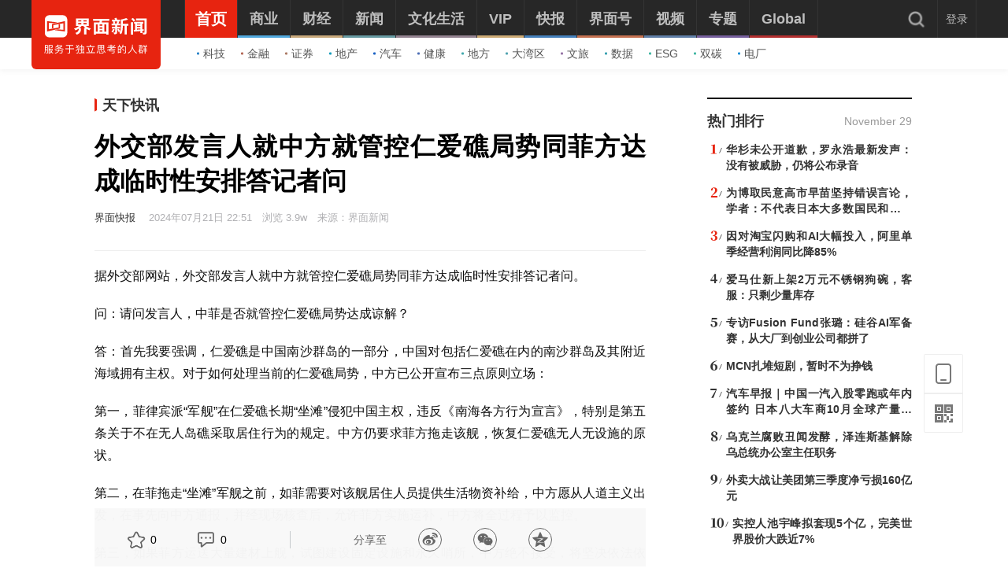

--- FILE ---
content_type: text/css
request_url: https://res.jiemian.com//assets/pkg/assets/css/pc/iconfont-pc-ba519fbc56.css
body_size: 1124
content:
@font-face{font-family:iconfont;src:url(https://res.jiemian.com/assets/pkg/assets/iconfont/iconfont.eot?t=1660286874671);src:url(https://res.jiemian.com/assets/pkg/assets/iconfont/iconfont.eot?t=1660286874671#iefix) format("embedded-opentype"),url(https://res.jiemian.com/assets/pkg/assets/iconfont/iconfont.woff2?t=1660286874671) format("woff2"),url(https://res.jiemian.com/assets/pkg/assets/iconfont/iconfont.woff?t=1660286874671) format("woff"),url(https://res.jiemian.com/assets/pkg/assets/iconfont/iconfont.ttf?t=1660286874671) format("truetype"),url(https://res.jiemian.com/assets/pkg/assets/iconfont/iconfont.svg?t=1660286874671#iconfont) format("svg")}.iconfont{font-family:iconfont!important;font-size:12px;font-style:normal;-webkit-font-smoothing:antialiased;-moz-osx-font-smoothing:grayscale}.iconfont.more-btn_icon:before{content:"\e683"}.iconfont.tab_left_light:before{content:"\e681"}.iconfont.tab_right_light:before{content:"\e682"}.iconfont.plus_icon:before{content:"\e67e"}.iconfont.before-next-page:before{content:"\e679"}.iconfont.goback-icon:before{content:"\e67b"}.iconfont.pure-reading:before{content:"\e67f"}.iconfont.share_qzone:before{content:"\e675"}.iconfont.share_weixin:before{content:"\e676"}.iconfont.share_weibo:before{content:"\e677"}.iconfont.zhishu_up:before{content:"\e66d"}.iconfont.zhishu_down:before{content:"\e66c"}.iconfont.zhishu_eq:before{content:"\e66b"}.iconfont.xggs_icon:before{content:"\e66a"}.iconfont.yuqing_article_icon:before{content:"\e669"}.iconfont.zhishu-logo:before{content:"\e668"}.iconfont.list-active-icon:before{content:"\e663"}.iconfont.card-active-icon:before{content:"\e662"}.iconfont.add-new-icon:before{content:"\e661"}.iconfont.sildebar-vertical-line1:before{content:"\e660"}.iconfont.list-icon:before{content:"\e65d"}.iconfont.sildebar-vertical-line:before{content:"\e65e"}.iconfont.card-icon:before{content:"\e65f"}.iconfont.warn:before{content:"\e670"}.iconfont.floded:before{content:"\e603"}.iconfont.unflod:before{content:"\e604"}.iconfont.zuo:before{content:"\e605"}.iconfont.you:before{content:"\e606"}.iconfont.zuo1:before{content:"\e60f"}.iconfont.you1:before{content:"\e610"}.iconfont.jm-unfold:before{content:"\e611"}.iconfont.jm-folded:before{content:"\e612"}.iconfont.activity_meta:before{content:"\e65b"}.iconfont.activity-center:before{content:"\e649"}.iconfont.my-welfare:before{content:"\e646"}.iconfont.index_xin_icon_hover:before{content:"\e632"}.iconfont.like_icon_pre:before{content:"\e63d"}.iconfont.v-icon:before{content:"\e637"}.iconfont.success-icon:before{content:"\e638"}.iconfont.weibo:before{content:"\e639"}.iconfont.weixin:before{content:"\e63a"}.iconfont.lock-icon:before{content:"\e63b"}.iconfont.kongjian:before{content:"\e63c"}.iconfont.fail-icon:before{content:"\e63e"}.iconfont.jiemianhao:before{content:"\e640"}.iconfont.close:before{content:"\e641"}.iconfont.closed-button:before{content:"\e648"}.iconfont.user-baoliao:before{content:"\e64a"}.iconfont.user-haoyou:before{content:"\e64c"}.iconfont.user-miandian:before{content:"\e64d"}.iconfont.ui-home:before{content:"\e64e"}.iconfont.ui-order:before{content:"\e64f"}.iconfont.user-wenzhang:before{content:"\e650"}.iconfont.user-like:before{content:"\e651"}.iconfont.ui-proVip:before{content:"\e652"}.iconfont.jmh:before{content:"\e653"}.iconfont.user-message:before{content:"\e655"}.iconfont.user-setting:before{content:"\e656"}.iconfont.user-shipin:before{content:"\e645"}.iconfont.user-ziliaoku:before{content:"\e647"}.iconfont.user-shop:before{content:"\e657"}.iconfont.shipin_icon:before{content:"\e65c"}.iconfont.kx_zhankai_icon1:before{content:"\e658"}.iconfont.kx_shouqi_icon1:before{content:"\e659"}.iconfont.index_kb_dateline1:before{content:"\e65a"}.iconfont.index_jiaodian_right:before{content:"\e64b"}.iconfont.previouspage_icon1:before{content:"\e654"}.iconfont.index_jiaodiantu_left:before{content:"\e62e"}.iconfont.haowen_icon1:before{content:"\e636"}.iconfont.nextpage_icon:before{content:"\e63f"}.iconfont.live_icon:before{content:"\e642"}.iconfont.top_icon1:before{content:"\e643"}.iconfont.huo_icon:before{content:"\e630"}.iconfont.index_moer_icon:before{content:"\e62f"}.iconfont.index_huodong_icon:before{content:"\e629"}.iconfont.index_baoliao_icon_hover:before{content:"\e628"}.iconfont.bofangliang_icon:before{content:"\e626"}.iconfont.consumer_report:before{content:"\e625"}.iconfont.num2:before{content:"\e60e"}.iconfont.num1:before{content:"\e613"}.iconfont.num3:before{content:"\e614"}.iconfont.num5:before{content:"\e615"}.iconfont.num7:before{content:"\e616"}.iconfont.num0:before{content:"\e617"}.iconfont.num6:before{content:"\e618"}.iconfont.num9:before{content:"\e619"}.iconfont.numline:before{content:"\e61a"}.iconfont.num4:before{content:"\e61b"}.iconfont.previouspage_icon:before{content:"\e61c"}.iconfont.num8:before{content:"\e61d"}.iconfont.top_icon:before{content:"\e61e"}.iconfont.zhuanti_icon:before{content:"\e61f"}.iconfont.shuaxin_icon:before{content:"\e620"}.iconfont.top_icon_hover:before{content:"\e621"}.iconfont.toupiao_icon:before{content:"\e622"}.iconfont.pinglun_icon:before{content:"\e623"}.iconfont.zixun_icon:before{content:"\e624"}

--- FILE ---
content_type: application/javascript
request_url: https://res.jiemian.com//assets/pkg/pages/pc/common-f04e4a5fd1.js
body_size: 114631
content:
!function r(i,o,s){function a(n,e){if(!o[n]){if(!i[n]){var t="function"==typeof require&&require;if(!e&&t)return t(n,!0);if(l)return l(n,!0);throw(e=new Error("Cannot find module '"+n+"'")).code="MODULE_NOT_FOUND",e}t=o[n]={exports:{}},i[n][0].call(t.exports,function(e){return a(i[n][1][e]||e)},t,t.exports,r,i,o,s)}return o[n].exports}for(var l="function"==typeof require&&require,e=0;e<s.length;e++)a(s[e]);return a}({1:[function(e,n,t){n.exports=e("core-js-pure/stable/instance/concat")},{"core-js-pure/stable/instance/concat":168}],2:[function(e,n,t){n.exports=e("core-js-pure/stable/object/define-property")},{"core-js-pure/stable/object/define-property":169}],3:[function(e,n,t){n.exports=e("core-js-pure/stable/set-timeout")},{"core-js-pure/stable/set-timeout":170}],4:[function(e,n,t){n.exports=e("core-js-pure/features/object/define-property")},{"core-js-pure/features/object/define-property":19}],5:[function(e,n,t){n.exports=e("core-js-pure/features/symbol")},{"core-js-pure/features/symbol":20}],6:[function(e,n,t){n.exports=e("core-js-pure/features/symbol/iterator")},{"core-js-pure/features/symbol/iterator":21}],7:[function(e,n,t){n.exports=function(e,n){if(!(e instanceof n))throw new TypeError("Cannot call a class as a function")},n.exports.__esModule=!0,n.exports.default=n.exports},{}],8:[function(e,n,t){var i=e("@babel/runtime-corejs3/core-js/object/define-property");function r(e,n){for(var t=0;t<n.length;t++){var r=n[t];r.enumerable=r.enumerable||!1,r.configurable=!0,"value"in r&&(r.writable=!0),i(e,r.key,r)}}n.exports=function(e,n,t){return n&&r(e.prototype,n),t&&r(e,t),i(e,"prototype",{writable:!1}),e},n.exports.__esModule=!0,n.exports.default=n.exports},{"@babel/runtime-corejs3/core-js/object/define-property":4}],9:[function(e,n,t){n.exports=function(e){return e&&e.__esModule?e:{default:e}},n.exports.__esModule=!0,n.exports.default=n.exports},{}],10:[function(e,n,t){var r=e("@babel/runtime-corejs3/core-js/symbol"),i=e("@babel/runtime-corejs3/core-js/symbol/iterator");function o(e){return n.exports=o="function"==typeof r&&"symbol"==typeof i?function(e){return typeof e}:function(e){return e&&"function"==typeof r&&e.constructor===r&&e!==r.prototype?"symbol":typeof e},n.exports.__esModule=!0,n.exports.default=n.exports,o(e)}n.exports=o,n.exports.__esModule=!0,n.exports.default=n.exports},{"@babel/runtime-corejs3/core-js/symbol":5,"@babel/runtime-corejs3/core-js/symbol/iterator":6}],11:[function(e,n,t){e=e("../../stable/object/define-property");n.exports=e},{"../../stable/object/define-property":169}],12:[function(e,n,t){e=e("../../stable/symbol");n.exports=e},{"../../stable/symbol":171}],13:[function(e,n,t){e=e("../../stable/symbol/iterator");n.exports=e},{"../../stable/symbol/iterator":172}],14:[function(e,n,t){e("../../../modules/es.array.concat");e=e("../../../internals/entry-virtual");n.exports=e("Array").concat},{"../../../internals/entry-virtual":50,"../../../modules/es.array.concat":128}],15:[function(e,n,t){var r=e("../../internals/object-is-prototype-of"),i=e("../array/virtual/concat"),o=Array.prototype;n.exports=function(e){var n=e.concat;return e===o||r(o,e)&&n===o.concat?i:n}},{"../../internals/object-is-prototype-of":92,"../array/virtual/concat":14}],16:[function(e,n,t){e("../../modules/es.object.define-property");var r=e("../../internals/path").Object,e=n.exports=function(e,n,t){return r.defineProperty(e,n,t)};r.defineProperty.sham&&(e.sham=!0)},{"../../internals/path":99,"../../modules/es.object.define-property":133}],17:[function(e,n,t){e("../../modules/es.array.concat"),e("../../modules/es.object.to-string"),e("../../modules/es.symbol"),e("../../modules/es.symbol.async-iterator"),e("../../modules/es.symbol.description"),e("../../modules/es.symbol.has-instance"),e("../../modules/es.symbol.is-concat-spreadable"),e("../../modules/es.symbol.iterator"),e("../../modules/es.symbol.match"),e("../../modules/es.symbol.match-all"),e("../../modules/es.symbol.replace"),e("../../modules/es.symbol.search"),e("../../modules/es.symbol.species"),e("../../modules/es.symbol.split"),e("../../modules/es.symbol.to-primitive"),e("../../modules/es.symbol.to-string-tag"),e("../../modules/es.symbol.unscopables"),e("../../modules/es.json.to-string-tag"),e("../../modules/es.math.to-string-tag"),e("../../modules/es.reflect.to-string-tag");e=e("../../internals/path");n.exports=e.Symbol},{"../../internals/path":99,"../../modules/es.array.concat":128,"../../modules/es.json.to-string-tag":131,"../../modules/es.math.to-string-tag":132,"../../modules/es.object.to-string":135,"../../modules/es.reflect.to-string-tag":136,"../../modules/es.symbol":145,"../../modules/es.symbol.async-iterator":138,"../../modules/es.symbol.description":140,"../../modules/es.symbol.has-instance":142,"../../modules/es.symbol.is-concat-spreadable":143,"../../modules/es.symbol.iterator":144,"../../modules/es.symbol.match":148,"../../modules/es.symbol.match-all":147,"../../modules/es.symbol.replace":149,"../../modules/es.symbol.search":150,"../../modules/es.symbol.species":151,"../../modules/es.symbol.split":152,"../../modules/es.symbol.to-primitive":153,"../../modules/es.symbol.to-string-tag":154,"../../modules/es.symbol.unscopables":155}],18:[function(e,n,t){e("../../modules/es.array.iterator"),e("../../modules/es.object.to-string"),e("../../modules/es.string.iterator"),e("../../modules/es.symbol.iterator");e=e("../../internals/well-known-symbol-wrapped");n.exports=e.f("iterator")},{"../../internals/well-known-symbol-wrapped":126,"../../modules/es.array.iterator":129,"../../modules/es.object.to-string":135,"../../modules/es.string.iterator":137,"../../modules/es.symbol.iterator":144}],19:[function(e,n,t){n.exports=e("../../full/object/define-property")},{"../../full/object/define-property":22}],20:[function(e,n,t){n.exports=e("../../full/symbol")},{"../../full/symbol":23}],21:[function(e,n,t){n.exports=e("../../full/symbol/iterator")},{"../../full/symbol/iterator":24}],22:[function(e,n,t){e=e("../../actual/object/define-property");n.exports=e},{"../../actual/object/define-property":11}],23:[function(e,n,t){var r=e("../../actual/symbol");e("../../modules/esnext.symbol.async-dispose"),e("../../modules/esnext.symbol.dispose"),e("../../modules/esnext.symbol.matcher"),e("../../modules/esnext.symbol.metadata-key"),e("../../modules/esnext.symbol.observable"),e("../../modules/esnext.symbol.metadata"),e("../../modules/esnext.symbol.pattern-match"),e("../../modules/esnext.symbol.replace-all"),n.exports=r},{"../../actual/symbol":12,"../../modules/esnext.symbol.async-dispose":156,"../../modules/esnext.symbol.dispose":157,"../../modules/esnext.symbol.matcher":158,"../../modules/esnext.symbol.metadata":160,"../../modules/esnext.symbol.metadata-key":159,"../../modules/esnext.symbol.observable":161,"../../modules/esnext.symbol.pattern-match":162,"../../modules/esnext.symbol.replace-all":163}],24:[function(e,n,t){e=e("../../actual/symbol/iterator");n.exports=e},{"../../actual/symbol/iterator":13}],25:[function(e,n,t){var r=e("../internals/is-callable"),i=e("../internals/try-to-string"),o=TypeError;n.exports=function(e){if(r(e))return e;throw o(i(e)+" is not a function")}},{"../internals/is-callable":71,"../internals/try-to-string":119}],26:[function(e,n,t){var r=e("../internals/is-callable"),i=String,o=TypeError;n.exports=function(e){if("object"==typeof e||r(e))return e;throw o("Can't set "+i(e)+" as a prototype")}},{"../internals/is-callable":71}],27:[function(e,n,t){n.exports=function(){}},{}],28:[function(e,n,t){var r=e("../internals/is-object"),i=String,o=TypeError;n.exports=function(e){if(r(e))return e;throw o(i(e)+" is not an object")}},{"../internals/is-object":75}],29:[function(e,n,t){function r(a){return function(e,n,t){var r,i=l(e),o=u(i),s=c(t,o);if(a&&n!=n){for(;s<o;)if((r=i[s++])!=r)return!0}else for(;s<o;s++)if((a||s in i)&&i[s]===n)return a||s||0;return!a&&-1}}var l=e("../internals/to-indexed-object"),c=e("../internals/to-absolute-index"),u=e("../internals/length-of-array-like");n.exports={includes:r(!0),indexOf:r(!1)}},{"../internals/length-of-array-like":82,"../internals/to-absolute-index":110,"../internals/to-indexed-object":111}],30:[function(e,n,t){function r(f){var d=1==f,b=2==f,y=3==f,h=4==f,m=6==f,g=7==f,v=5==f||m;return function(e,n,t,r){for(var i,o,s=_(e),a=j(s),l=w(n,t),c=x(a),u=0,n=r||k,p=d?n(e,c):b||g?n(e,0):void 0;u<c;u++)if((v||u in a)&&(o=l(i=a[u],u,s),f))if(d)p[u]=o;else if(o)switch(f){case 3:return!0;case 5:return i;case 6:return u;case 2:O(p,i)}else switch(f){case 4:return!1;case 7:O(p,i)}return m?-1:y||h?h:p}}var w=e("../internals/function-bind-context"),i=e("../internals/function-uncurry-this"),j=e("../internals/indexed-object"),_=e("../internals/to-object"),x=e("../internals/length-of-array-like"),k=e("../internals/array-species-create"),O=i([].push);n.exports={forEach:r(0),map:r(1),filter:r(2),some:r(3),every:r(4),find:r(5),findIndex:r(6),filterReject:r(7)}},{"../internals/array-species-create":35,"../internals/function-bind-context":55,"../internals/function-uncurry-this":59,"../internals/indexed-object":67,"../internals/length-of-array-like":82,"../internals/to-object":114}],31:[function(e,n,t){var r=e("../internals/fails"),i=e("../internals/well-known-symbol"),o=e("../internals/engine-v8-version"),s=i("species");n.exports=function(n){return 51<=o||!r(function(){var e=[];return(e.constructor={})[s]=function(){return{foo:1}},1!==e[n](Boolean).foo})}},{"../internals/engine-v8-version":49,"../internals/fails":53,"../internals/well-known-symbol":127}],32:[function(e,n,t){var l=e("../internals/to-absolute-index"),c=e("../internals/length-of-array-like"),u=e("../internals/create-property"),p=Array,f=Math.max;n.exports=function(e,n,t){for(var r=c(e),i=l(n,r),o=l(void 0===t?r:t,r),s=p(f(o-i,0)),a=0;i<o;i++,a++)u(s,a,e[i]);return s.length=a,s}},{"../internals/create-property":41,"../internals/length-of-array-like":82,"../internals/to-absolute-index":110}],33:[function(e,n,t){e=e("../internals/function-uncurry-this");n.exports=e([].slice)},{"../internals/function-uncurry-this":59}],34:[function(e,n,t){var r=e("../internals/is-array"),i=e("../internals/is-constructor"),o=e("../internals/is-object"),s=e("../internals/well-known-symbol")("species"),a=Array;n.exports=function(e){var n;return r(e)&&(n=e.constructor,(i(n)&&(n===a||r(n.prototype))||o(n)&&null===(n=n[s]))&&(n=void 0)),void 0===n?a:n}},{"../internals/is-array":70,"../internals/is-constructor":72,"../internals/is-object":75,"../internals/well-known-symbol":127}],35:[function(e,n,t){var r=e("../internals/array-species-constructor");n.exports=function(e,n){return new(r(e))(0===n?0:n)}},{"../internals/array-species-constructor":34}],36:[function(e,n,t){var e=e("../internals/function-uncurry-this"),r=e({}.toString),i=e("".slice);n.exports=function(e){return i(r(e),8,-1)}},{"../internals/function-uncurry-this":59}],37:[function(e,n,t){var r=e("../internals/to-string-tag-support"),i=e("../internals/is-callable"),o=e("../internals/classof-raw"),s=e("../internals/well-known-symbol")("toStringTag"),a=Object,l="Arguments"==o(function(){return arguments}());n.exports=r?o:function(e){var n;return void 0===e?"Undefined":null===e?"Null":"string"==typeof(n=function(e,n){try{return e[n]}catch(e){}}(e=a(e),s))?n:l?o(e):"Object"==(n=o(e))&&i(e.callee)?"Arguments":n}},{"../internals/classof-raw":36,"../internals/is-callable":71,"../internals/to-string-tag-support":117,"../internals/well-known-symbol":127}],38:[function(e,n,t){e=e("../internals/fails");n.exports=!e(function(){function e(){}return e.prototype.constructor=null,Object.getPrototypeOf(new e)!==e.prototype})},{"../internals/fails":53}],39:[function(e,n,t){var r=e("../internals/descriptors"),i=e("../internals/object-define-property"),o=e("../internals/create-property-descriptor");n.exports=r?function(e,n,t){return i.f(e,n,o(1,t))}:function(e,n,t){return e[n]=t,e}},{"../internals/create-property-descriptor":40,"../internals/descriptors":44,"../internals/object-define-property":86}],40:[function(e,n,t){n.exports=function(e,n){return{enumerable:!(1&e),configurable:!(2&e),writable:!(4&e),value:n}}},{}],41:[function(e,n,t){"use strict";var r=e("../internals/to-property-key"),i=e("../internals/object-define-property"),o=e("../internals/create-property-descriptor");n.exports=function(e,n,t){n=r(n);n in e?i.f(e,n,o(0,t)):e[n]=t}},{"../internals/create-property-descriptor":40,"../internals/object-define-property":86,"../internals/to-property-key":116}],42:[function(e,n,t){var i=e("../internals/create-non-enumerable-property");n.exports=function(e,n,t,r){return r&&r.enumerable?e[n]=t:i(e,n,t),e}},{"../internals/create-non-enumerable-property":39}],43:[function(e,n,t){var r=e("../internals/global"),i=Object.defineProperty;n.exports=function(n,t){try{i(r,n,{value:t,configurable:!0,writable:!0})}catch(e){r[n]=t}return t}},{"../internals/global":62}],44:[function(e,n,t){e=e("../internals/fails");n.exports=!e(function(){return 7!=Object.defineProperty({},1,{get:function(){return 7}})[1]})},{"../internals/fails":53}],45:[function(e,n,t){var r=e("../internals/global"),e=e("../internals/is-object"),i=r.document,o=e(i)&&e(i.createElement);n.exports=function(e){return o?i.createElement(e):{}}},{"../internals/global":62,"../internals/is-object":75}],46:[function(e,n,t){var r=TypeError;n.exports=function(e){if(9007199254740991<e)throw r("Maximum allowed index exceeded");return e}},{}],47:[function(e,n,t){n.exports={CSSRuleList:0,CSSStyleDeclaration:0,CSSValueList:0,ClientRectList:0,DOMRectList:0,DOMStringList:0,DOMTokenList:1,DataTransferItemList:0,FileList:0,HTMLAllCollection:0,HTMLCollection:0,HTMLFormElement:0,HTMLSelectElement:0,MediaList:0,MimeTypeArray:0,NamedNodeMap:0,NodeList:1,PaintRequestList:0,Plugin:0,PluginArray:0,SVGLengthList:0,SVGNumberList:0,SVGPathSegList:0,SVGPointList:0,SVGStringList:0,SVGTransformList:0,SourceBufferList:0,StyleSheetList:0,TextTrackCueList:0,TextTrackList:0,TouchList:0}},{}],48:[function(e,n,t){e=e("../internals/get-built-in");n.exports=e("navigator","userAgent")||""},{"../internals/get-built-in":60}],49:[function(e,n,t){var r,i,o=e("../internals/global"),e=e("../internals/engine-user-agent"),s=o.process,o=o.Deno,s=s&&s.versions||o&&o.version,o=s&&s.v8;!(i=o?0<(r=o.split("."))[0]&&r[0]<4?1:+(r[0]+r[1]):i)&&e&&(!(r=e.match(/Edge\/(\d+)/))||74<=r[1])&&(r=e.match(/Chrome\/(\d+)/))&&(i=+r[1]),n.exports=i},{"../internals/engine-user-agent":48,"../internals/global":62}],50:[function(e,n,t){var r=e("../internals/path");n.exports=function(e){return r[e+"Prototype"]}},{"../internals/path":99}],51:[function(e,n,t){n.exports=["constructor","hasOwnProperty","isPrototypeOf","propertyIsEnumerable","toLocaleString","toString","valueOf"]},{}],52:[function(e,n,t){"use strict";function b(r){function i(e,n,t){if(this instanceof i){switch(arguments.length){case 0:return new r;case 1:return new r(e);case 2:return new r(e,n)}return new r(e,n,t)}return o(r,this,arguments)}return i.prototype=r.prototype,i}var y=e("../internals/global"),o=e("../internals/function-apply"),h=e("../internals/function-uncurry-this"),m=e("../internals/is-callable"),g=e("../internals/object-get-own-property-descriptor").f,v=e("../internals/is-forced"),w=e("../internals/path"),j=e("../internals/function-bind-context"),_=e("../internals/create-non-enumerable-property"),x=e("../internals/has-own-property");n.exports=function(e,n){var t,r,i,o,s,a=e.target,l=e.global,c=e.stat,u=e.proto,p=l?y:c?y[a]:(y[a]||{}).prototype,f=l?w:w[a]||_(w,a,{})[a],d=f.prototype;for(t in n)o=!v(l?t:a+(c?".":"#")+t,e.forced)&&p&&x(p,t),i=f[t],o&&(s=e.dontCallGetSet?(s=g(p,t))&&s.value:p[t]),r=o&&s?s:n[t],o&&typeof i==typeof r||(o=e.bind&&o?j(r,y):e.wrap&&o?b(r):u&&m(r)?h(r):r,(e.sham||r&&r.sham||i&&i.sham)&&_(o,"sham",!0),_(f,t,o),u&&(x(w,i=a+"Prototype")||_(w,i,{}),_(w[i],t,r),e.real&&d&&!d[t]&&_(d,t,r)))}},{"../internals/create-non-enumerable-property":39,"../internals/function-apply":54,"../internals/function-bind-context":55,"../internals/function-uncurry-this":59,"../internals/global":62,"../internals/has-own-property":63,"../internals/is-callable":71,"../internals/is-forced":73,"../internals/object-get-own-property-descriptor":87,"../internals/path":99}],53:[function(e,n,t){n.exports=function(e){try{return!!e()}catch(e){return!0}}},{}],54:[function(e,n,t){var e=e("../internals/function-bind-native"),r=Function.prototype,i=r.apply,o=r.call;n.exports="object"==typeof Reflect&&Reflect.apply||(e?o.bind(i):function(){return o.apply(i,arguments)})},{"../internals/function-bind-native":56}],55:[function(e,n,t){var r=e("../internals/function-uncurry-this"),i=e("../internals/a-callable"),o=e("../internals/function-bind-native"),s=r(r.bind);n.exports=function(e,n){return i(e),void 0===n?e:o?s(e,n):function(){return e.apply(n,arguments)}}},{"../internals/a-callable":25,"../internals/function-bind-native":56,"../internals/function-uncurry-this":59}],56:[function(e,n,t){e=e("../internals/fails");n.exports=!e(function(){var e=function(){}.bind();return"function"!=typeof e||e.hasOwnProperty("prototype")})},{"../internals/fails":53}],57:[function(e,n,t){var e=e("../internals/function-bind-native"),r=Function.prototype.call;n.exports=e?r.bind(r):function(){return r.apply(r,arguments)}},{"../internals/function-bind-native":56}],58:[function(e,n,t){var r=e("../internals/descriptors"),e=e("../internals/has-own-property"),i=Function.prototype,o=r&&Object.getOwnPropertyDescriptor,e=e(i,"name"),s=e&&"something"===function(){}.name,r=e&&(!r||o(i,"name").configurable);n.exports={EXISTS:e,PROPER:s,CONFIGURABLE:r}},{"../internals/descriptors":44,"../internals/has-own-property":63}],59:[function(e,n,t){var e=e("../internals/function-bind-native"),r=Function.prototype,i=r.bind,o=r.call,s=e&&i.bind(o,o);n.exports=e?function(e){return e&&s(e)}:function(e){return e&&function(){return o.apply(e,arguments)}}},{"../internals/function-bind-native":56}],60:[function(e,n,t){function r(e){return s(e)?e:void 0}var i=e("../internals/path"),o=e("../internals/global"),s=e("../internals/is-callable");n.exports=function(e,n){return arguments.length<2?r(i[e])||r(o[e]):i[e]&&i[e][n]||o[e]&&o[e][n]}},{"../internals/global":62,"../internals/is-callable":71,"../internals/path":99}],61:[function(e,n,t){var r=e("../internals/a-callable"),i=e("../internals/is-null-or-undefined");n.exports=function(e,n){e=e[n];return i(e)?void 0:r(e)}},{"../internals/a-callable":25,"../internals/is-null-or-undefined":74}],62:[function(e,t,n){!function(n){!function(){function e(e){return e&&e.Math==Math&&e}t.exports=e("object"==typeof globalThis&&globalThis)||e("object"==typeof window&&window)||e("object"==typeof self&&self)||e("object"==typeof n&&n)||function(){return this}()||Function("return this")()}.call(this)}.call(this,"undefined"!=typeof global?global:"undefined"!=typeof self?self:"undefined"!=typeof window?window:{})},{}],63:[function(e,n,t){var r=e("../internals/function-uncurry-this"),i=e("../internals/to-object"),o=r({}.hasOwnProperty);n.exports=Object.hasOwn||function(e,n){return o(i(e),n)}},{"../internals/function-uncurry-this":59,"../internals/to-object":114}],64:[function(e,n,t){n.exports={}},{}],65:[function(e,n,t){e=e("../internals/get-built-in");n.exports=e("document","documentElement")},{"../internals/get-built-in":60}],66:[function(e,n,t){var r=e("../internals/descriptors"),i=e("../internals/fails"),o=e("../internals/document-create-element");n.exports=!r&&!i(function(){return 7!=Object.defineProperty(o("div"),"a",{get:function(){return 7}}).a})},{"../internals/descriptors":44,"../internals/document-create-element":45,"../internals/fails":53}],67:[function(e,n,t){var r=e("../internals/function-uncurry-this"),i=e("../internals/fails"),o=e("../internals/classof-raw"),s=Object,a=r("".split);n.exports=i(function(){return!s("z").propertyIsEnumerable(0)})?function(e){return"String"==o(e)?a(e,""):s(e)}:s},{"../internals/classof-raw":36,"../internals/fails":53,"../internals/function-uncurry-this":59}],68:[function(e,n,t){var r=e("../internals/function-uncurry-this"),i=e("../internals/is-callable"),e=e("../internals/shared-store"),o=r(Function.toString);i(e.inspectSource)||(e.inspectSource=function(e){return o(e)}),n.exports=e.inspectSource},{"../internals/function-uncurry-this":59,"../internals/is-callable":71,"../internals/shared-store":104}],69:[function(e,n,t){var r,i,o,s,a,l,c,u,p=e("../internals/weak-map-basic-detection"),f=e("../internals/global"),d=e("../internals/function-uncurry-this"),b=e("../internals/is-object"),y=e("../internals/create-non-enumerable-property"),h=e("../internals/has-own-property"),m=e("../internals/shared-store"),g=e("../internals/shared-key"),e=e("../internals/hidden-keys"),v="Object already initialized",w=f.TypeError,f=f.WeakMap;c=p||m.state?(r=m.state||(m.state=new f),i=d(r.get),o=d(r.has),s=d(r.set),a=function(e,n){if(o(r,e))throw w(v);return n.facade=e,s(r,e,n),n},l=function(e){return i(r,e)||{}},function(e){return o(r,e)}):(e[u=g("state")]=!0,a=function(e,n){if(h(e,u))throw w(v);return n.facade=e,y(e,u,n),n},l=function(e){return h(e,u)?e[u]:{}},function(e){return h(e,u)}),n.exports={set:a,get:l,has:c,enforce:function(e){return c(e)?l(e):a(e,{})},getterFor:function(n){return function(e){if(b(e)&&(e=l(e)).type===n)return e;throw w("Incompatible receiver, "+n+" required")}}}},{"../internals/create-non-enumerable-property":39,"../internals/function-uncurry-this":59,"../internals/global":62,"../internals/has-own-property":63,"../internals/hidden-keys":64,"../internals/is-object":75,"../internals/shared-key":103,"../internals/shared-store":104,"../internals/weak-map-basic-detection":124}],70:[function(e,n,t){var r=e("../internals/classof-raw");n.exports=Array.isArray||function(e){return"Array"==r(e)}},{"../internals/classof-raw":36}],71:[function(e,n,t){n.exports=function(e){return"function"==typeof e}},{}],72:[function(e,n,t){function r(){}function i(e){if(!l(e))return!1;try{return d(r,f,e),!0}catch(e){return!1}}function o(e){if(!l(e))return!1;switch(c(e)){case"AsyncFunction":case"GeneratorFunction":case"AsyncGeneratorFunction":return!1}try{return h||!!y(b,p(e))}catch(e){return!0}}var s=e("../internals/function-uncurry-this"),a=e("../internals/fails"),l=e("../internals/is-callable"),c=e("../internals/classof"),u=e("../internals/get-built-in"),p=e("../internals/inspect-source"),f=[],d=u("Reflect","construct"),b=/^\s*(?:class|function)\b/,y=s(b.exec),h=!b.exec(r);o.sham=!0,n.exports=!d||a(function(){var e;return i(i.call)||!i(Object)||!i(function(){e=!0})||e})?o:i},{"../internals/classof":37,"../internals/fails":53,"../internals/function-uncurry-this":59,"../internals/get-built-in":60,"../internals/inspect-source":68,"../internals/is-callable":71}],73:[function(e,n,t){function r(e,n){return(e=l[a(e)])==u||e!=c&&(o(n)?i(n):!!n)}var i=e("../internals/fails"),o=e("../internals/is-callable"),s=/#|\.prototype\./,a=r.normalize=function(e){return String(e).replace(s,".").toLowerCase()},l=r.data={},c=r.NATIVE="N",u=r.POLYFILL="P";n.exports=r},{"../internals/fails":53,"../internals/is-callable":71}],74:[function(e,n,t){n.exports=function(e){return null==e}},{}],75:[function(e,n,t){var r=e("../internals/is-callable"),i="object"==typeof document&&document.all;n.exports=void 0===i&&void 0!==i?function(e){return"object"==typeof e?null!==e:r(e)||e===i}:function(e){return"object"==typeof e?null!==e:r(e)}},{"../internals/is-callable":71}],76:[function(e,n,t){n.exports=!0},{}],77:[function(e,n,t){var r=e("../internals/get-built-in"),i=e("../internals/is-callable"),o=e("../internals/object-is-prototype-of"),e=e("../internals/use-symbol-as-uid"),s=Object;n.exports=e?function(e){return"symbol"==typeof e}:function(e){var n=r("Symbol");return i(n)&&o(n.prototype,s(e))}},{"../internals/get-built-in":60,"../internals/is-callable":71,"../internals/object-is-prototype-of":92,"../internals/use-symbol-as-uid":121}],78:[function(e,n,t){"use strict";function i(){return this}var o=e("../internals/iterators-core").IteratorPrototype,s=e("../internals/object-create"),a=e("../internals/create-property-descriptor"),l=e("../internals/set-to-string-tag"),c=e("../internals/iterators");n.exports=function(e,n,t,r){n+=" Iterator";return e.prototype=s(o,{next:a(+!r,t)}),l(e,n,!1,!0),c[n]=i,e}},{"../internals/create-property-descriptor":40,"../internals/iterators":81,"../internals/iterators-core":80,"../internals/object-create":84,"../internals/set-to-string-tag":102}],79:[function(e,n,t){"use strict";function y(){return this}var h=e("../internals/export"),m=e("../internals/function-call"),g=e("../internals/is-pure"),r=e("../internals/function-name"),v=e("../internals/is-callable"),w=e("../internals/iterator-create-constructor"),j=e("../internals/object-get-prototype-of"),_=e("../internals/object-set-prototype-of"),x=e("../internals/set-to-string-tag"),k=e("../internals/create-non-enumerable-property"),O=e("../internals/define-built-in"),i=e("../internals/well-known-symbol"),S=e("../internals/iterators"),e=e("../internals/iterators-core"),P=r.PROPER,C=r.CONFIGURABLE,M=e.IteratorPrototype,I=e.BUGGY_SAFARI_ITERATORS,E=i("iterator"),T="values",A="entries";n.exports=function(e,n,t,r,i,o,s){w(t,n,r);function a(e){if(e===i&&d)return d;if(!I&&e in p)return p[e];switch(e){case"keys":case T:case A:return function(){return new t(this,e)}}return function(){return new t(this)}}var l,c,r=n+" Iterator",u=!1,p=e.prototype,f=p[E]||p["@@iterator"]||i&&p[i],d=!I&&f||a(i),b="Array"==n&&p.entries||f;if(b&&(b=j(b.call(new e)))!==Object.prototype&&b.next&&(g||j(b)===M||(_?_(b,M):v(b[E])||O(b,E,y)),x(b,r,!0,!0),g&&(S[r]=y)),P&&i==T&&f&&f.name!==T&&(!g&&C?k(p,"name",T):(u=!0,d=function(){return m(f,this)})),i)if(l={values:a(T),keys:o?d:a("keys"),entries:a(A)},s)for(c in l)!I&&!u&&c in p||O(p,c,l[c]);else h({target:n,proto:!0,forced:I||u},l);return g&&!s||p[E]===d||O(p,E,d,{name:i}),S[n]=d,l}},{"../internals/create-non-enumerable-property":39,"../internals/define-built-in":42,"../internals/export":52,"../internals/function-call":57,"../internals/function-name":58,"../internals/is-callable":71,"../internals/is-pure":76,"../internals/iterator-create-constructor":78,"../internals/iterators":81,"../internals/iterators-core":80,"../internals/object-get-prototype-of":91,"../internals/object-set-prototype-of":96,"../internals/set-to-string-tag":102,"../internals/well-known-symbol":127}],80:[function(e,n,t){"use strict";var r,i,o=e("../internals/fails"),s=e("../internals/is-callable"),a=e("../internals/is-object"),l=e("../internals/object-create"),c=e("../internals/object-get-prototype-of"),u=e("../internals/define-built-in"),p=e("../internals/well-known-symbol"),e=e("../internals/is-pure"),f=p("iterator"),p=!1;[].keys&&("next"in(i=[].keys())?(c=c(c(i)))!==Object.prototype&&(r=c):p=!0),!a(r)||o(function(){var e={};return r[f].call(e)!==e})?r={}:e&&(r=l(r)),s(r[f])||u(r,f,function(){return this}),n.exports={IteratorPrototype:r,BUGGY_SAFARI_ITERATORS:p}},{"../internals/define-built-in":42,"../internals/fails":53,"../internals/is-callable":71,"../internals/is-object":75,"../internals/is-pure":76,"../internals/object-create":84,"../internals/object-get-prototype-of":91,"../internals/well-known-symbol":127}],81:[function(e,n,t){arguments[4][64][0].apply(t,arguments)},{dup:64}],82:[function(e,n,t){var r=e("../internals/to-length");n.exports=function(e){return r(e.length)}},{"../internals/to-length":113}],83:[function(e,n,t){var r=Math.ceil,i=Math.floor;n.exports=Math.trunc||function(e){e=+e;return(0<e?i:r)(e)}},{}],84:[function(e,n,t){function r(){}function i(e){e.write(y("")),e.close();var n=e.parentWindow.Object;return e=null,n}var o,s=e("../internals/an-object"),a=e("../internals/object-define-properties"),l=e("../internals/enum-bug-keys"),c=e("../internals/hidden-keys"),u=e("../internals/html"),p=e("../internals/document-create-element"),e=e("../internals/shared-key"),f="prototype",d="script",b=e("IE_PROTO"),y=function(e){return"<"+d+">"+e+"</"+d+">"},h=function(){try{o=new ActiveXObject("htmlfile")}catch(e){}h="undefined"==typeof document||document.domain&&o?i(o):(e=p("iframe"),n="java"+d+":",e.style.display="none",u.appendChild(e),e.src=String(n),(n=e.contentWindow.document).open(),n.write(y("document.F=Object")),n.close(),n.F);for(var e,n,t=l.length;t--;)delete h[f][l[t]];return h()};c[b]=!0,n.exports=Object.create||function(e,n){var t;return null!==e?(r[f]=s(e),t=new r,r[f]=null,t[b]=e):t=h(),void 0===n?t:a.f(t,n)}},{"../internals/an-object":28,"../internals/document-create-element":45,"../internals/enum-bug-keys":51,"../internals/hidden-keys":64,"../internals/html":65,"../internals/object-define-properties":85,"../internals/shared-key":103}],85:[function(e,n,t){var r=e("../internals/descriptors"),i=e("../internals/v8-prototype-define-bug"),a=e("../internals/object-define-property"),l=e("../internals/an-object"),c=e("../internals/to-indexed-object"),u=e("../internals/object-keys");t.f=r&&!i?Object.defineProperties:function(e,n){l(e);for(var t,r=c(n),i=u(n),o=i.length,s=0;s<o;)a.f(e,t=i[s++],r[t]);return e}},{"../internals/an-object":28,"../internals/descriptors":44,"../internals/object-define-property":86,"../internals/object-keys":94,"../internals/to-indexed-object":111,"../internals/v8-prototype-define-bug":122}],86:[function(e,n,t){var r=e("../internals/descriptors"),i=e("../internals/ie8-dom-define"),o=e("../internals/v8-prototype-define-bug"),s=e("../internals/an-object"),a=e("../internals/to-property-key"),l=TypeError,c=Object.defineProperty,u=Object.getOwnPropertyDescriptor,p="enumerable",f="configurable",d="writable";t.f=r?o?function(e,n,t){var r;return s(e),n=a(n),s(t),"function"==typeof e&&"prototype"===n&&"value"in t&&d in t&&!t[d]&&((r=u(e,n))&&r[d]&&(e[n]=t.value,t={configurable:(f in t?t:r)[f],enumerable:(p in t?t:r)[p],writable:!1})),c(e,n,t)}:c:function(e,n,t){if(s(e),n=a(n),s(t),i)try{return c(e,n,t)}catch(e){}if("get"in t||"set"in t)throw l("Accessors not supported");return"value"in t&&(e[n]=t.value),e}},{"../internals/an-object":28,"../internals/descriptors":44,"../internals/ie8-dom-define":66,"../internals/to-property-key":116,"../internals/v8-prototype-define-bug":122}],87:[function(e,n,t){var r=e("../internals/descriptors"),i=e("../internals/function-call"),o=e("../internals/object-property-is-enumerable"),s=e("../internals/create-property-descriptor"),a=e("../internals/to-indexed-object"),l=e("../internals/to-property-key"),c=e("../internals/has-own-property"),u=e("../internals/ie8-dom-define"),p=Object.getOwnPropertyDescriptor;t.f=r?p:function(e,n){if(e=a(e),n=l(n),u)try{return p(e,n)}catch(e){}if(c(e,n))return s(!i(o.f,e,n),e[n])}},{"../internals/create-property-descriptor":40,"../internals/descriptors":44,"../internals/function-call":57,"../internals/has-own-property":63,"../internals/ie8-dom-define":66,"../internals/object-property-is-enumerable":95,"../internals/to-indexed-object":111,"../internals/to-property-key":116}],88:[function(e,n,t){var r=e("../internals/classof-raw"),i=e("../internals/to-indexed-object"),o=e("../internals/object-get-own-property-names").f,s=e("../internals/array-slice-simple"),a="object"==typeof window&&window&&Object.getOwnPropertyNames?Object.getOwnPropertyNames(window):[];n.exports.f=function(e){if(!a||"Window"!=r(e))return o(i(e));try{return o(e)}catch(e){return s(a)}}},{"../internals/array-slice-simple":32,"../internals/classof-raw":36,"../internals/object-get-own-property-names":89,"../internals/to-indexed-object":111}],89:[function(e,n,t){var r=e("../internals/object-keys-internal"),i=e("../internals/enum-bug-keys").concat("length","prototype");t.f=Object.getOwnPropertyNames||function(e){return r(e,i)}},{"../internals/enum-bug-keys":51,"../internals/object-keys-internal":93}],90:[function(e,n,t){t.f=Object.getOwnPropertySymbols},{}],91:[function(e,n,t){var r=e("../internals/has-own-property"),i=e("../internals/is-callable"),o=e("../internals/to-object"),s=e("../internals/shared-key"),e=e("../internals/correct-prototype-getter"),a=s("IE_PROTO"),l=Object,c=l.prototype;n.exports=e?l.getPrototypeOf:function(e){var n,e=o(e);return r(e,a)?e[a]:(n=e.constructor,i(n)&&e instanceof n?n.prototype:e instanceof l?c:null)}},{"../internals/correct-prototype-getter":38,"../internals/has-own-property":63,"../internals/is-callable":71,"../internals/shared-key":103,"../internals/to-object":114}],92:[function(e,n,t){e=e("../internals/function-uncurry-this");n.exports=e({}.isPrototypeOf)},{"../internals/function-uncurry-this":59}],93:[function(e,n,t){var r=e("../internals/function-uncurry-this"),s=e("../internals/has-own-property"),a=e("../internals/to-indexed-object"),l=e("../internals/array-includes").indexOf,c=e("../internals/hidden-keys"),u=r([].push);n.exports=function(e,n){var t,r=a(e),i=0,o=[];for(t in r)!s(c,t)&&s(r,t)&&u(o,t);for(;n.length>i;)!s(r,t=n[i++])||~l(o,t)||u(o,t);return o}},{"../internals/array-includes":29,"../internals/function-uncurry-this":59,"../internals/has-own-property":63,"../internals/hidden-keys":64,"../internals/to-indexed-object":111}],94:[function(e,n,t){var r=e("../internals/object-keys-internal"),i=e("../internals/enum-bug-keys");n.exports=Object.keys||function(e){return r(e,i)}},{"../internals/enum-bug-keys":51,"../internals/object-keys-internal":93}],95:[function(e,n,t){"use strict";var r={}.propertyIsEnumerable,i=Object.getOwnPropertyDescriptor,o=i&&!r.call({1:2},1);t.f=o?function(e){e=i(this,e);return!!e&&e.enumerable}:r},{}],96:[function(e,n,t){var i=e("../internals/function-uncurry-this"),o=e("../internals/an-object"),s=e("../internals/a-possible-prototype");n.exports=Object.setPrototypeOf||("__proto__"in{}?function(){var t,r=!1,e={};try{(t=i(Object.getOwnPropertyDescriptor(Object.prototype,"__proto__").set))(e,[]),r=e instanceof Array}catch(e){}return function(e,n){return o(e),s(n),r?t(e,n):e.__proto__=n,e}}():void 0)},{"../internals/a-possible-prototype":26,"../internals/an-object":28,"../internals/function-uncurry-this":59}],97:[function(e,n,t){"use strict";var r=e("../internals/to-string-tag-support"),i=e("../internals/classof");n.exports=r?{}.toString:function(){return"[object "+i(this)+"]"}},{"../internals/classof":37,"../internals/to-string-tag-support":117}],98:[function(e,n,t){var i=e("../internals/function-call"),o=e("../internals/is-callable"),s=e("../internals/is-object"),a=TypeError;n.exports=function(e,n){var t,r;if("string"===n&&o(t=e.toString)&&!s(r=i(t,e)))return r;if(o(t=e.valueOf)&&!s(r=i(t,e)))return r;if("string"!==n&&o(t=e.toString)&&!s(r=i(t,e)))return r;throw a("Can't convert object to primitive value")}},{"../internals/function-call":57,"../internals/is-callable":71,"../internals/is-object":75}],99:[function(e,n,t){arguments[4][64][0].apply(t,arguments)},{dup:64}],100:[function(e,n,t){var r=e("../internals/is-null-or-undefined"),i=TypeError;n.exports=function(e){if(r(e))throw i("Can't call method on "+e);return e}},{"../internals/is-null-or-undefined":74}],101:[function(e,n,t){function r(o){return u?function(e,n){var t=2<c(arguments.length,1),r=a(e)?e:p(e),i=t?l(arguments,2):void 0;return o(t?function(){s(r,this,i)}:r,n)}:o}var i=e("../internals/global"),s=e("../internals/function-apply"),a=e("../internals/is-callable"),o=e("../internals/engine-user-agent"),l=e("../internals/array-slice"),c=e("../internals/validate-arguments-length"),u=/MSIE .\./.test(o),p=i.Function;n.exports={setTimeout:r(i.setTimeout),setInterval:r(i.setInterval)}},{"../internals/array-slice":33,"../internals/engine-user-agent":48,"../internals/function-apply":54,"../internals/global":62,"../internals/is-callable":71,"../internals/validate-arguments-length":123}],102:[function(e,n,t){var i=e("../internals/to-string-tag-support"),o=e("../internals/object-define-property").f,s=e("../internals/create-non-enumerable-property"),a=e("../internals/has-own-property"),l=e("../internals/object-to-string"),c=e("../internals/well-known-symbol")("toStringTag");n.exports=function(e,n,t,r){e&&(t=t?e:e.prototype,a(t,c)||o(t,c,{configurable:!0,value:n}),r&&!i&&s(t,"toString",l))}},{"../internals/create-non-enumerable-property":39,"../internals/has-own-property":63,"../internals/object-define-property":86,"../internals/object-to-string":97,"../internals/to-string-tag-support":117,"../internals/well-known-symbol":127}],103:[function(e,n,t){var r=e("../internals/shared"),i=e("../internals/uid"),o=r("keys");n.exports=function(e){return o[e]||(o[e]=i(e))}},{"../internals/shared":105,"../internals/uid":120}],104:[function(e,n,t){var r=e("../internals/global"),e=e("../internals/define-global-property"),i="__core-js_shared__",r=r[i]||e(i,{});n.exports=r},{"../internals/define-global-property":43,"../internals/global":62}],105:[function(e,n,t){var r=e("../internals/is-pure"),i=e("../internals/shared-store");(n.exports=function(e,n){return i[e]||(i[e]=void 0!==n?n:{})})("versions",[]).push({version:"3.25.0",mode:r?"pure":"global",copyright:"© 2014-2022 Denis Pushkarev (zloirock.ru)",license:"https://github.com/zloirock/core-js/blob/v3.25.0/LICENSE",source:"https://github.com/zloirock/core-js"})},{"../internals/is-pure":76,"../internals/shared-store":104}],106:[function(e,n,t){function r(i){return function(e,n){var t,e=s(a(e)),n=o(n),r=e.length;return n<0||r<=n?i?"":void 0:(t=c(e,n))<55296||56319<t||n+1===r||(r=c(e,n+1))<56320||57343<r?i?l(e,n):t:i?u(e,n,n+2):r-56320+(t-55296<<10)+65536}}var i=e("../internals/function-uncurry-this"),o=e("../internals/to-integer-or-infinity"),s=e("../internals/to-string"),a=e("../internals/require-object-coercible"),l=i("".charAt),c=i("".charCodeAt),u=i("".slice);n.exports={codeAt:r(!1),charAt:r(!0)}},{"../internals/function-uncurry-this":59,"../internals/require-object-coercible":100,"../internals/to-integer-or-infinity":112,"../internals/to-string":118}],107:[function(e,n,t){var r=e("../internals/engine-v8-version"),e=e("../internals/fails");n.exports=!!Object.getOwnPropertySymbols&&!e(function(){var e=Symbol();return!String(e)||!(Object(e)instanceof Symbol)||!Symbol.sham&&r&&r<41})},{"../internals/engine-v8-version":49,"../internals/fails":53}],108:[function(e,n,t){var r=e("../internals/function-call"),i=e("../internals/get-built-in"),o=e("../internals/well-known-symbol"),s=e("../internals/define-built-in");n.exports=function(){var e=i("Symbol"),e=e&&e.prototype,n=e&&e.valueOf,t=o("toPrimitive");e&&!e[t]&&s(e,t,function(e){return r(n,this)},{arity:1})}},{"../internals/define-built-in":42,"../internals/function-call":57,"../internals/get-built-in":60,"../internals/well-known-symbol":127}],109:[function(e,n,t){e=e("../internals/symbol-constructor-detection");n.exports=e&&!!Symbol.for&&!!Symbol.keyFor},{"../internals/symbol-constructor-detection":107}],110:[function(e,n,t){var r=e("../internals/to-integer-or-infinity"),i=Math.max,o=Math.min;n.exports=function(e,n){e=r(e);return e<0?i(e+n,0):o(e,n)}},{"../internals/to-integer-or-infinity":112}],111:[function(e,n,t){var r=e("../internals/indexed-object"),i=e("../internals/require-object-coercible");n.exports=function(e){return r(i(e))}},{"../internals/indexed-object":67,"../internals/require-object-coercible":100}],112:[function(e,n,t){var r=e("../internals/math-trunc");n.exports=function(e){e=+e;return e!=e||0==e?0:r(e)}},{"../internals/math-trunc":83}],113:[function(e,n,t){var r=e("../internals/to-integer-or-infinity"),i=Math.min;n.exports=function(e){return 0<e?i(r(e),9007199254740991):0}},{"../internals/to-integer-or-infinity":112}],114:[function(e,n,t){var r=e("../internals/require-object-coercible"),i=Object;n.exports=function(e){return i(r(e))}},{"../internals/require-object-coercible":100}],115:[function(e,n,t){var r=e("../internals/function-call"),i=e("../internals/is-object"),o=e("../internals/is-symbol"),s=e("../internals/get-method"),a=e("../internals/ordinary-to-primitive"),e=e("../internals/well-known-symbol"),l=TypeError,c=e("toPrimitive");n.exports=function(e,n){if(!i(e)||o(e))return e;var t=s(e,c);if(t){if(t=r(t,e,n=void 0===n?"default":n),!i(t)||o(t))return t;throw l("Can't convert object to primitive value")}return a(e,n=void 0===n?"number":n)}},{"../internals/function-call":57,"../internals/get-method":61,"../internals/is-object":75,"../internals/is-symbol":77,"../internals/ordinary-to-primitive":98,"../internals/well-known-symbol":127}],116:[function(e,n,t){var r=e("../internals/to-primitive"),i=e("../internals/is-symbol");n.exports=function(e){e=r(e,"string");return i(e)?e:e+""}},{"../internals/is-symbol":77,"../internals/to-primitive":115}],117:[function(e,n,t){var r={};r[e("../internals/well-known-symbol")("toStringTag")]="z",n.exports="[object z]"===String(r)},{"../internals/well-known-symbol":127}],118:[function(e,n,t){var r=e("../internals/classof"),i=String;n.exports=function(e){if("Symbol"===r(e))throw TypeError("Cannot convert a Symbol value to a string");return i(e)}},{"../internals/classof":37}],119:[function(e,n,t){var r=String;n.exports=function(e){try{return r(e)}catch(e){return"Object"}}},{}],120:[function(e,n,t){var e=e("../internals/function-uncurry-this"),r=0,i=Math.random(),o=e(1..toString);n.exports=function(e){return"Symbol("+(void 0===e?"":e)+")_"+o(++r+i,36)}},{"../internals/function-uncurry-this":59}],121:[function(e,n,t){e=e("../internals/symbol-constructor-detection");n.exports=e&&!Symbol.sham&&"symbol"==typeof Symbol.iterator},{"../internals/symbol-constructor-detection":107}],122:[function(e,n,t){var r=e("../internals/descriptors"),e=e("../internals/fails");n.exports=r&&e(function(){return 42!=Object.defineProperty(function(){},"prototype",{value:42,writable:!1}).prototype})},{"../internals/descriptors":44,"../internals/fails":53}],123:[function(e,n,t){var r=TypeError;n.exports=function(e,n){if(e<n)throw r("Not enough arguments");return e}},{}],124:[function(e,n,t){var r=e("../internals/global"),e=e("../internals/is-callable"),r=r.WeakMap;n.exports=e(r)&&/native code/.test(String(r))},{"../internals/global":62,"../internals/is-callable":71}],125:[function(e,n,t){var r=e("../internals/path"),i=e("../internals/has-own-property"),o=e("../internals/well-known-symbol-wrapped"),s=e("../internals/object-define-property").f;n.exports=function(e){var n=r.Symbol||(r.Symbol={});i(n,e)||s(n,e,{value:o.f(e)})}},{"../internals/has-own-property":63,"../internals/object-define-property":86,"../internals/path":99,"../internals/well-known-symbol-wrapped":126}],126:[function(e,n,t){e=e("../internals/well-known-symbol");t.f=e},{"../internals/well-known-symbol":127}],127:[function(e,n,t){var r=e("../internals/global"),i=e("../internals/shared"),o=e("../internals/has-own-property"),s=e("../internals/uid"),a=e("../internals/symbol-constructor-detection"),l=e("../internals/use-symbol-as-uid"),c=i("wks"),u=r.Symbol,p=u&&u.for,f=l?u:u&&u.withoutSetter||s;n.exports=function(e){var n;return o(c,e)&&(a||"string"==typeof c[e])||(n="Symbol."+e,a&&o(u,e)?c[e]=u[e]:c[e]=(l&&p?p:f)(n)),c[e]}},{"../internals/global":62,"../internals/has-own-property":63,"../internals/shared":105,"../internals/symbol-constructor-detection":107,"../internals/uid":120,"../internals/use-symbol-as-uid":121}],128:[function(e,n,t){"use strict";var r=e("../internals/export"),i=e("../internals/fails"),p=e("../internals/is-array"),f=e("../internals/is-object"),d=e("../internals/to-object"),b=e("../internals/length-of-array-like"),y=e("../internals/does-not-exceed-safe-integer"),h=e("../internals/create-property"),m=e("../internals/array-species-create"),o=e("../internals/array-method-has-species-support"),s=e("../internals/well-known-symbol"),e=e("../internals/engine-v8-version"),g=s("isConcatSpreadable"),s=51<=e||!i(function(){var e=[];return e[g]=!1,e.concat()[0]!==e}),e=o("concat");r({target:"Array",proto:!0,arity:1,forced:!s||!e},{concat:function(e){for(var n,t,r,i,o,s=d(this),a=m(s,0),l=0,c=-1,u=arguments.length;c<u;c++)if(o=void 0,!f(i=r=-1===c?s:arguments[c])||(void 0!==(o=i[g])?!o:!p(i)))y(l+1),h(a,l++,r);else for(t=b(r),y(l+t),n=0;n<t;n++,l++)n in r&&h(a,l,r[n]);return a.length=l,a}})},{"../internals/array-method-has-species-support":31,"../internals/array-species-create":35,"../internals/create-property":41,"../internals/does-not-exceed-safe-integer":46,"../internals/engine-v8-version":49,"../internals/export":52,"../internals/fails":53,"../internals/is-array":70,"../internals/is-object":75,"../internals/length-of-array-like":82,"../internals/to-object":114,"../internals/well-known-symbol":127}],129:[function(e,n,t){"use strict";var r=e("../internals/to-indexed-object"),i=e("../internals/add-to-unscopables"),o=e("../internals/iterators"),s=e("../internals/internal-state"),a=e("../internals/object-define-property").f,l=e("../internals/iterator-define"),c=e("../internals/is-pure"),e=e("../internals/descriptors"),u="Array Iterator",p=s.set,f=s.getterFor(u),s=(n.exports=l(Array,"Array",function(e,n){p(this,{type:u,target:r(e),index:0,kind:n})},function(){var e=f(this),n=e.target,t=e.kind,r=e.index++;return!n||r>=n.length?{value:e.target=void 0,done:!0}:"keys"==t?{value:r,done:!1}:"values"==t?{value:n[r],done:!1}:{value:[r,n[r]],done:!1}},"values"),o.Arguments=o.Array);if(i("keys"),i("values"),i("entries"),!c&&e&&"values"!==s.name)try{a(s,"name",{value:"values"})}catch(e){}},{"../internals/add-to-unscopables":27,"../internals/descriptors":44,"../internals/internal-state":69,"../internals/is-pure":76,"../internals/iterator-define":79,"../internals/iterators":81,"../internals/object-define-property":86,"../internals/to-indexed-object":111}],130:[function(e,n,t){function i(e,n){var t=y(arguments),r=n;if((d(n)||void 0!==e)&&!b(e))return p(n)||(n=function(e,n){if(f(r)&&(n=l(r,this,e,n)),!b(n))return n}),t[1]=n,a(h,null,t)}function o(e,n,t){var r=g(t,n-1),t=g(t,n+1);return m(x,e)&&!m(k,t)||m(k,e)&&!m(x,r)?"\\u"+j(v(e,0),16):e}var r=e("../internals/export"),s=e("../internals/get-built-in"),a=e("../internals/function-apply"),l=e("../internals/function-call"),c=e("../internals/function-uncurry-this"),u=e("../internals/fails"),p=e("../internals/is-array"),f=e("../internals/is-callable"),d=e("../internals/is-object"),b=e("../internals/is-symbol"),y=e("../internals/array-slice"),e=e("../internals/symbol-constructor-detection"),h=s("JSON","stringify"),m=c(/./.exec),g=c("".charAt),v=c("".charCodeAt),w=c("".replace),j=c(1..toString),_=/[\uD800-\uDFFF]/g,x=/^[\uD800-\uDBFF]$/,k=/^[\uDC00-\uDFFF]$/,O=!e||u(function(){var e=s("Symbol")();return"[null]"!=h([e])||"{}"!=h({a:e})||"{}"!=h(Object(e))}),S=u(function(){return'"\\udf06\\ud834"'!==h("\udf06\ud834")||'"\\udead"'!==h("\udead")});h&&r({target:"JSON",stat:!0,arity:3,forced:O||S},{stringify:function(e,n,t){var r=y(arguments),r=a(O?i:h,null,r);return S&&"string"==typeof r?w(r,_,o):r}})},{"../internals/array-slice":33,"../internals/export":52,"../internals/fails":53,"../internals/function-apply":54,"../internals/function-call":57,"../internals/function-uncurry-this":59,"../internals/get-built-in":60,"../internals/is-array":70,"../internals/is-callable":71,"../internals/is-object":75,"../internals/is-symbol":77,"../internals/symbol-constructor-detection":107}],131:[function(e,n,t){var r=e("../internals/global");e("../internals/set-to-string-tag")(r.JSON,"JSON",!0)},{"../internals/global":62,"../internals/set-to-string-tag":102}],132:[function(e,n,t){},{}],133:[function(e,n,t){var r=e("../internals/export"),i=e("../internals/descriptors"),e=e("../internals/object-define-property").f;r({target:"Object",stat:!0,forced:Object.defineProperty!==e,sham:!i},{defineProperty:e})},{"../internals/descriptors":44,"../internals/export":52,"../internals/object-define-property":86}],134:[function(e,n,t){var r=e("../internals/export"),i=e("../internals/symbol-constructor-detection"),o=e("../internals/fails"),s=e("../internals/object-get-own-property-symbols"),a=e("../internals/to-object");r({target:"Object",stat:!0,forced:!i||o(function(){s.f(1)})},{getOwnPropertySymbols:function(e){var n=s.f;return n?n(a(e)):[]}})},{"../internals/export":52,"../internals/fails":53,"../internals/object-get-own-property-symbols":90,"../internals/symbol-constructor-detection":107,"../internals/to-object":114}],135:[function(e,n,t){arguments[4][132][0].apply(t,arguments)},{dup:132}],136:[function(e,n,t){arguments[4][132][0].apply(t,arguments)},{dup:132}],137:[function(e,n,t){"use strict";var r=e("../internals/string-multibyte").charAt,i=e("../internals/to-string"),o=e("../internals/internal-state"),e=e("../internals/iterator-define"),s="String Iterator",a=o.set,l=o.getterFor(s);e(String,"String",function(e){a(this,{type:s,string:i(e),index:0})},function(){var e=l(this),n=e.string,t=e.index;return t>=n.length?{value:void 0,done:!0}:(n=r(n,t),e.index+=n.length,{value:n,done:!1})})},{"../internals/internal-state":69,"../internals/iterator-define":79,"../internals/string-multibyte":106,"../internals/to-string":118}],138:[function(e,n,t){e("../internals/well-known-symbol-define")("asyncIterator")},{"../internals/well-known-symbol-define":125}],139:[function(e,D,F){"use strict";function r(e,n){var t=T[e]=g(I);return ne(t,{type:C,tag:e,description:n}),p||(t.description=n),t}function i(e,n,t){return e===M&&i(A,n,t),b(e),n=h(n),b(t),(d(T,n)?(t.enumerable?(d(e,P)&&e[P][n]&&(e[P][n]=!1),t=g(t,{enumerable:m(0,!1)})):(d(e,P)||E(e,P,m(1,{})),e[P][n]=!0),L):E)(e,n,t)}function t(n,e){b(n);var t=y(e),e=v(t).concat(a(t));return S(e,function(e){p&&!u(o,t,e)||i(n,e,t[e])}),n}function o(e){var e=h(e),n=u(se,this,e);return!(this===M&&d(T,e)&&!d(A,e))&&(!(n||!d(this,e)||!d(T,e)||d(this,P)&&this[P][e])||n)}function n(e,n){var t,e=y(e),n=h(n);if(e!==M||!d(T,n)||d(A,n))return!(t=ie(e,n))||!d(T,n)||d(e,P)&&e[P][n]||(t.enumerable=!0),t}function s(e){var e=oe(y(e)),n=[];return S(e,function(e){d(T,e)||d(J,e)||ae(n,e)}),n}function a(e){var n=e===M,e=oe(n?A:y(e)),t=[];return S(e,function(e){!d(T,e)||n&&!d(M,e)||ae(t,T[e])}),t}var l=e("../internals/export"),c=e("../internals/global"),u=e("../internals/function-call"),R=e("../internals/function-uncurry-this"),H=e("../internals/is-pure"),p=e("../internals/descriptors"),f=e("../internals/symbol-constructor-detection"),G=e("../internals/fails"),d=e("../internals/has-own-property"),q=e("../internals/object-is-prototype-of"),b=e("../internals/an-object"),y=e("../internals/to-indexed-object"),h=e("../internals/to-property-key"),V=e("../internals/to-string"),m=e("../internals/create-property-descriptor"),g=e("../internals/object-create"),v=e("../internals/object-keys"),$=e("../internals/object-get-own-property-names"),w=e("../internals/object-get-own-property-names-external"),z=e("../internals/object-get-own-property-symbols"),j=e("../internals/object-get-own-property-descriptor"),B=e("../internals/object-define-property"),U=e("../internals/object-define-properties"),W=e("../internals/object-property-is-enumerable"),_=e("../internals/define-built-in"),x=e("../internals/shared"),k=e("../internals/shared-key"),J=e("../internals/hidden-keys"),Y=e("../internals/uid"),X=e("../internals/well-known-symbol"),K=e("../internals/well-known-symbol-wrapped"),Q=e("../internals/well-known-symbol-define"),Z=e("../internals/symbol-define-to-primitive"),ee=e("../internals/set-to-string-tag"),O=e("../internals/internal-state"),S=e("../internals/array-iteration").forEach,P=k("hidden"),C="Symbol",e="prototype",ne=O.set,te=O.getterFor(C),M=Object[e],k=c.Symbol,I=k&&k[e],re=c.TypeError,O=c.QObject,ie=j.f,E=B.f,oe=w.f,se=W.f,ae=R([].push),T=x("symbols"),A=x("op-symbols"),c=x("wks"),N=!O||!O[e]||!O[e].findChild,L=p&&G(function(){return 7!=g(E({},"a",{get:function(){return E(this,"a",{value:7}).a}})).a})?function(e,n,t){var r=ie(M,n);r&&delete M[n],E(e,n,t),r&&e!==M&&E(M,n,r)}:E;f||(_(I=(k=function(){if(q(I,this))throw re("Symbol is not a constructor");var e=arguments.length&&void 0!==arguments[0]?V(arguments[0]):void 0,n=Y(e),t=function(e){this===M&&u(t,A,e),d(this,P)&&d(this[P],n)&&(this[P][n]=!1),L(this,n,m(1,e))};return p&&N&&L(M,n,{configurable:!0,set:t}),r(n,e)})[e],"toString",function(){return te(this).tag}),_(k,"withoutSetter",function(e){return r(Y(e),e)}),W.f=o,B.f=i,U.f=t,j.f=n,$.f=w.f=s,z.f=a,K.f=function(e){return r(X(e),e)},p&&(E(I,"description",{configurable:!0,get:function(){return te(this).description}}),H||_(M,"propertyIsEnumerable",o,{unsafe:!0}))),l({global:!0,constructor:!0,wrap:!0,forced:!f,sham:!f},{Symbol:k}),S(v(c),function(e){Q(e)}),l({target:C,stat:!0,forced:!f},{useSetter:function(){N=!0},useSimple:function(){N=!1}}),l({target:"Object",stat:!0,forced:!f,sham:!p},{create:function(e,n){return void 0===n?g(e):t(g(e),n)},defineProperty:i,defineProperties:t,getOwnPropertyDescriptor:n}),l({target:"Object",stat:!0,forced:!f},{getOwnPropertyNames:s}),Z(),ee(k,C),J[P]=!0},{"../internals/an-object":28,"../internals/array-iteration":30,"../internals/create-property-descriptor":40,"../internals/define-built-in":42,"../internals/descriptors":44,"../internals/export":52,"../internals/fails":53,"../internals/function-call":57,"../internals/function-uncurry-this":59,"../internals/global":62,"../internals/has-own-property":63,"../internals/hidden-keys":64,"../internals/internal-state":69,"../internals/is-pure":76,"../internals/object-create":84,"../internals/object-define-properties":85,"../internals/object-define-property":86,"../internals/object-get-own-property-descriptor":87,"../internals/object-get-own-property-names":89,"../internals/object-get-own-property-names-external":88,"../internals/object-get-own-property-symbols":90,"../internals/object-is-prototype-of":92,"../internals/object-keys":94,"../internals/object-property-is-enumerable":95,"../internals/set-to-string-tag":102,"../internals/shared":105,"../internals/shared-key":103,"../internals/symbol-constructor-detection":107,"../internals/symbol-define-to-primitive":108,"../internals/to-indexed-object":111,"../internals/to-property-key":116,"../internals/to-string":118,"../internals/uid":120,"../internals/well-known-symbol":127,"../internals/well-known-symbol-define":125,"../internals/well-known-symbol-wrapped":126}],140:[function(e,n,t){arguments[4][132][0].apply(t,arguments)},{dup:132}],141:[function(e,n,t){var r=e("../internals/export"),i=e("../internals/get-built-in"),o=e("../internals/has-own-property"),s=e("../internals/to-string"),a=e("../internals/shared"),e=e("../internals/symbol-registry-detection"),l=a("string-to-symbol-registry"),c=a("symbol-to-string-registry");r({target:"Symbol",stat:!0,forced:!e},{for:function(e){var n,e=s(e);return o(l,e)?l[e]:(n=i("Symbol")(e),l[e]=n,c[n]=e,n)}})},{"../internals/export":52,"../internals/get-built-in":60,"../internals/has-own-property":63,"../internals/shared":105,"../internals/symbol-registry-detection":109,"../internals/to-string":118}],142:[function(e,n,t){e("../internals/well-known-symbol-define")("hasInstance")},{"../internals/well-known-symbol-define":125}],143:[function(e,n,t){e("../internals/well-known-symbol-define")("isConcatSpreadable")},{"../internals/well-known-symbol-define":125}],144:[function(e,n,t){e("../internals/well-known-symbol-define")("iterator")},{"../internals/well-known-symbol-define":125}],145:[function(e,n,t){e("../modules/es.symbol.constructor"),e("../modules/es.symbol.for"),e("../modules/es.symbol.key-for"),e("../modules/es.json.stringify"),e("../modules/es.object.get-own-property-symbols")},{"../modules/es.json.stringify":130,"../modules/es.object.get-own-property-symbols":134,"../modules/es.symbol.constructor":139,"../modules/es.symbol.for":141,"../modules/es.symbol.key-for":146}],146:[function(e,n,t){var r=e("../internals/export"),i=e("../internals/has-own-property"),o=e("../internals/is-symbol"),s=e("../internals/try-to-string"),a=e("../internals/shared"),e=e("../internals/symbol-registry-detection"),l=a("symbol-to-string-registry");r({target:"Symbol",stat:!0,forced:!e},{keyFor:function(e){if(!o(e))throw TypeError(s(e)+" is not a symbol");if(i(l,e))return l[e]}})},{"../internals/export":52,"../internals/has-own-property":63,"../internals/is-symbol":77,"../internals/shared":105,"../internals/symbol-registry-detection":109,"../internals/try-to-string":119}],147:[function(e,n,t){e("../internals/well-known-symbol-define")("matchAll")},{"../internals/well-known-symbol-define":125}],148:[function(e,n,t){e("../internals/well-known-symbol-define")("match")},{"../internals/well-known-symbol-define":125}],149:[function(e,n,t){e("../internals/well-known-symbol-define")("replace")},{"../internals/well-known-symbol-define":125}],150:[function(e,n,t){e("../internals/well-known-symbol-define")("search")},{"../internals/well-known-symbol-define":125}],151:[function(e,n,t){e("../internals/well-known-symbol-define")("species")},{"../internals/well-known-symbol-define":125}],152:[function(e,n,t){e("../internals/well-known-symbol-define")("split")},{"../internals/well-known-symbol-define":125}],153:[function(e,n,t){var r=e("../internals/well-known-symbol-define"),e=e("../internals/symbol-define-to-primitive");r("toPrimitive"),e()},{"../internals/symbol-define-to-primitive":108,"../internals/well-known-symbol-define":125}],154:[function(e,n,t){var r=e("../internals/get-built-in"),i=e("../internals/well-known-symbol-define"),e=e("../internals/set-to-string-tag");i("toStringTag"),e(r("Symbol"),"Symbol")},{"../internals/get-built-in":60,"../internals/set-to-string-tag":102,"../internals/well-known-symbol-define":125}],155:[function(e,n,t){e("../internals/well-known-symbol-define")("unscopables")},{"../internals/well-known-symbol-define":125}],156:[function(e,n,t){e("../internals/well-known-symbol-define")("asyncDispose")},{"../internals/well-known-symbol-define":125}],157:[function(e,n,t){e("../internals/well-known-symbol-define")("dispose")},{"../internals/well-known-symbol-define":125}],158:[function(e,n,t){e("../internals/well-known-symbol-define")("matcher")},{"../internals/well-known-symbol-define":125}],159:[function(e,n,t){e("../internals/well-known-symbol-define")("metadataKey")},{"../internals/well-known-symbol-define":125}],160:[function(e,n,t){e("../internals/well-known-symbol-define")("metadata")},{"../internals/well-known-symbol-define":125}],161:[function(e,n,t){e("../internals/well-known-symbol-define")("observable")},{"../internals/well-known-symbol-define":125}],162:[function(e,n,t){e("../internals/well-known-symbol-define")("patternMatch")},{"../internals/well-known-symbol-define":125}],163:[function(e,n,t){e("../internals/well-known-symbol-define")("replaceAll")},{"../internals/well-known-symbol-define":125}],164:[function(e,n,t){e("../modules/es.array.iterator");var r,i=e("../internals/dom-iterables"),o=e("../internals/global"),s=e("../internals/classof"),a=e("../internals/create-non-enumerable-property"),l=e("../internals/iterators"),c=e("../internals/well-known-symbol")("toStringTag");for(r in i){var u=o[r],u=u&&u.prototype;u&&s(u)!==c&&a(u,c,r),l[r]=l.Array}},{"../internals/classof":37,"../internals/create-non-enumerable-property":39,"../internals/dom-iterables":47,"../internals/global":62,"../internals/iterators":81,"../internals/well-known-symbol":127,"../modules/es.array.iterator":129}],165:[function(e,n,t){var r=e("../internals/export"),i=e("../internals/global"),e=e("../internals/schedulers-fix").setInterval;r({global:!0,bind:!0,forced:i.setInterval!==e},{setInterval:e})},{"../internals/export":52,"../internals/global":62,"../internals/schedulers-fix":101}],166:[function(e,n,t){var r=e("../internals/export"),i=e("../internals/global"),e=e("../internals/schedulers-fix").setTimeout;r({global:!0,bind:!0,forced:i.setTimeout!==e},{setTimeout:e})},{"../internals/export":52,"../internals/global":62,"../internals/schedulers-fix":101}],167:[function(e,n,t){e("../modules/web.set-interval"),e("../modules/web.set-timeout")},{"../modules/web.set-interval":165,"../modules/web.set-timeout":166}],168:[function(e,n,t){e=e("../../es/instance/concat");n.exports=e},{"../../es/instance/concat":15}],169:[function(e,n,t){e=e("../../es/object/define-property");n.exports=e},{"../../es/object/define-property":16}],170:[function(e,n,t){e("../modules/web.timers");e=e("../internals/path");n.exports=e.setTimeout},{"../internals/path":99,"../modules/web.timers":167}],171:[function(e,n,t){var r=e("../../es/symbol");e("../../modules/web.dom-collections.iterator"),n.exports=r},{"../../es/symbol":17,"../../modules/web.dom-collections.iterator":164}],172:[function(e,n,t){var r=e("../../es/symbol/iterator");e("../../modules/web.dom-collections.iterator"),n.exports=r},{"../../es/symbol/iterator":18,"../../modules/web.dom-collections.iterator":164}],173:[function(e,n,t){arguments[4][25][0].apply(t,arguments)},{"../internals/is-callable":203,"../internals/try-to-string":236,dup:25}],174:[function(e,n,t){arguments[4][26][0].apply(t,arguments)},{"../internals/is-callable":203,dup:26}],175:[function(e,n,t){arguments[4][28][0].apply(t,arguments)},{"../internals/is-object":206,dup:28}],176:[function(e,n,t){arguments[4][29][0].apply(t,arguments)},{"../internals/length-of-array-like":209,"../internals/to-absolute-index":227,"../internals/to-indexed-object":228,dup:29}],177:[function(e,n,t){arguments[4][36][0].apply(t,arguments)},{"../internals/function-uncurry-this":192,dup:36}],178:[function(e,n,t){arguments[4][37][0].apply(t,arguments)},{"../internals/classof-raw":177,"../internals/is-callable":203,"../internals/to-string-tag-support":234,"../internals/well-known-symbol":241,dup:37}],179:[function(e,n,t){arguments[4][39][0].apply(t,arguments)},{"../internals/create-property-descriptor":180,"../internals/descriptors":183,"../internals/object-define-property":212,dup:39}],180:[function(e,n,t){arguments[4][40][0].apply(t,arguments)},{dup:40}],181:[function(e,n,t){var s=e("../internals/is-callable"),a=e("../internals/object-define-property"),l=e("../internals/make-built-in"),c=e("../internals/define-global-property");n.exports=function(e,n,t,r){var i=(r=r||{}).enumerable,o=void 0!==r.name?r.name:n;if(s(t)&&l(t,o,r),r.global)i?e[n]=t:c(n,t);else{try{r.unsafe?e[n]&&(i=!0):delete e[n]}catch(e){}i?e[n]=t:a.f(e,n,{value:t,enumerable:!1,configurable:!r.nonConfigurable,writable:!r.nonWritable})}return e}},{"../internals/define-global-property":182,"../internals/is-callable":203,"../internals/make-built-in":210,"../internals/object-define-property":212}],182:[function(e,n,t){arguments[4][43][0].apply(t,arguments)},{"../internals/global":195,dup:43}],183:[function(e,n,t){arguments[4][44][0].apply(t,arguments)},{"../internals/fails":188,dup:44}],184:[function(e,n,t){arguments[4][45][0].apply(t,arguments)},{"../internals/global":195,"../internals/is-object":206,dup:45}],185:[function(e,n,t){arguments[4][48][0].apply(t,arguments)},{"../internals/get-built-in":193,dup:48}],186:[function(e,n,t){arguments[4][49][0].apply(t,arguments)},{"../internals/engine-user-agent":185,"../internals/global":195,dup:49}],187:[function(e,n,t){arguments[4][51][0].apply(t,arguments)},{dup:51}],188:[function(e,n,t){arguments[4][53][0].apply(t,arguments)},{dup:53}],189:[function(e,n,t){arguments[4][56][0].apply(t,arguments)},{"../internals/fails":188,dup:56}],190:[function(e,n,t){arguments[4][57][0].apply(t,arguments)},{"../internals/function-bind-native":189,dup:57}],191:[function(e,n,t){arguments[4][58][0].apply(t,arguments)},{"../internals/descriptors":183,"../internals/has-own-property":196,dup:58}],192:[function(e,n,t){arguments[4][59][0].apply(t,arguments)},{"../internals/function-bind-native":189,dup:59}],193:[function(e,n,t){var r=e("../internals/global"),i=e("../internals/is-callable");n.exports=function(e,n){return arguments.length<2?(t=r[e],i(t)?t:void 0):r[e]&&r[e][n];var t}},{"../internals/global":195,"../internals/is-callable":203}],194:[function(e,n,t){arguments[4][61][0].apply(t,arguments)},{"../internals/a-callable":173,"../internals/is-null-or-undefined":205,dup:61}],195:[function(e,n,t){arguments[4][62][0].apply(t,arguments)},{dup:62}],196:[function(e,n,t){arguments[4][63][0].apply(t,arguments)},{"../internals/function-uncurry-this":192,"../internals/to-object":231,dup:63}],197:[function(e,n,t){arguments[4][64][0].apply(t,arguments)},{dup:64}],198:[function(e,n,t){arguments[4][66][0].apply(t,arguments)},{"../internals/descriptors":183,"../internals/document-create-element":184,"../internals/fails":188,dup:66}],199:[function(e,n,t){arguments[4][67][0].apply(t,arguments)},{"../internals/classof-raw":177,"../internals/fails":188,"../internals/function-uncurry-this":192,dup:67}],200:[function(e,n,t){var r=e("../internals/is-callable"),i=e("../internals/is-object"),o=e("../internals/object-set-prototype-of");n.exports=function(e,n,t){return o&&r(n=n.constructor)&&n!==t&&i(n=n.prototype)&&n!==t.prototype&&o(e,n),e}},{"../internals/is-callable":203,"../internals/is-object":206,"../internals/object-set-prototype-of":218}],201:[function(e,n,t){arguments[4][68][0].apply(t,arguments)},{"../internals/function-uncurry-this":192,"../internals/is-callable":203,"../internals/shared-store":222,dup:68}],202:[function(e,n,t){arguments[4][69][0].apply(t,arguments)},{"../internals/create-non-enumerable-property":179,"../internals/function-uncurry-this":192,"../internals/global":195,"../internals/has-own-property":196,"../internals/hidden-keys":197,"../internals/is-object":206,"../internals/shared-key":221,"../internals/shared-store":222,"../internals/weak-map-basic-detection":240,dup:69}],203:[function(e,n,t){arguments[4][71][0].apply(t,arguments)},{dup:71}],204:[function(e,n,t){arguments[4][73][0].apply(t,arguments)},{"../internals/fails":188,"../internals/is-callable":203,dup:73}],205:[function(e,n,t){arguments[4][74][0].apply(t,arguments)},{dup:74}],206:[function(e,n,t){arguments[4][75][0].apply(t,arguments)},{"../internals/is-callable":203,dup:75}],207:[function(e,n,t){n.exports=!1},{}],208:[function(e,n,t){arguments[4][77][0].apply(t,arguments)},{"../internals/get-built-in":193,"../internals/is-callable":203,"../internals/object-is-prototype-of":215,"../internals/use-symbol-as-uid":238,dup:77}],209:[function(e,n,t){arguments[4][82][0].apply(t,arguments)},{"../internals/to-length":230,dup:82}],210:[function(e,n,t){var r=e("../internals/fails"),i=e("../internals/is-callable"),o=e("../internals/has-own-property"),s=e("../internals/descriptors"),a=e("../internals/function-name").CONFIGURABLE,l=e("../internals/inspect-source"),e=e("../internals/internal-state"),c=e.enforce,u=e.get,p=Object.defineProperty,f=s&&!r(function(){return 8!==p(function(){},"length",{value:8}).length}),d=String(String).split("String"),e=n.exports=function(e,n,t){"Symbol("===String(n).slice(0,7)&&(n="["+String(n).replace(/^Symbol\(([^)]*)\)/,"$1")+"]"),t&&t.getter&&(n="get "+n),t&&t.setter&&(n="set "+n),(!o(e,"name")||a&&e.name!==n)&&(s?p(e,"name",{value:n,configurable:!0}):e.name=n),f&&t&&o(t,"arity")&&e.length!==t.arity&&p(e,"length",{value:t.arity});try{t&&o(t,"constructor")&&t.constructor?s&&p(e,"prototype",{writable:!1}):e.prototype&&(e.prototype=void 0)}catch(e){}t=c(e);return o(t,"source")||(t.source=d.join("string"==typeof n?n:"")),e};Function.prototype.toString=e(function(){return i(this)&&u(this).source||l(this)},"toString")},{"../internals/descriptors":183,"../internals/fails":188,"../internals/function-name":191,"../internals/has-own-property":196,"../internals/inspect-source":201,"../internals/internal-state":202,"../internals/is-callable":203}],211:[function(e,n,t){arguments[4][83][0].apply(t,arguments)},{dup:83}],212:[function(e,n,t){arguments[4][86][0].apply(t,arguments)},{"../internals/an-object":175,"../internals/descriptors":183,"../internals/ie8-dom-define":198,"../internals/to-property-key":233,"../internals/v8-prototype-define-bug":239,dup:86}],213:[function(e,n,t){arguments[4][87][0].apply(t,arguments)},{"../internals/create-property-descriptor":180,"../internals/descriptors":183,"../internals/function-call":190,"../internals/has-own-property":196,"../internals/ie8-dom-define":198,"../internals/object-property-is-enumerable":217,"../internals/to-indexed-object":228,"../internals/to-property-key":233,dup:87}],214:[function(e,n,t){arguments[4][89][0].apply(t,arguments)},{"../internals/enum-bug-keys":187,"../internals/object-keys-internal":216,dup:89}],215:[function(e,n,t){arguments[4][92][0].apply(t,arguments)},{"../internals/function-uncurry-this":192,dup:92}],216:[function(e,n,t){arguments[4][93][0].apply(t,arguments)},{"../internals/array-includes":176,"../internals/function-uncurry-this":192,"../internals/has-own-property":196,"../internals/hidden-keys":197,"../internals/to-indexed-object":228,dup:93}],217:[function(e,n,t){arguments[4][95][0].apply(t,arguments)},{dup:95}],218:[function(e,n,t){arguments[4][96][0].apply(t,arguments)},{"../internals/a-possible-prototype":174,"../internals/an-object":175,"../internals/function-uncurry-this":192,dup:96}],219:[function(e,n,t){arguments[4][98][0].apply(t,arguments)},{"../internals/function-call":190,"../internals/is-callable":203,"../internals/is-object":206,dup:98}],220:[function(e,n,t){arguments[4][100][0].apply(t,arguments)},{"../internals/is-null-or-undefined":205,dup:100}],221:[function(e,n,t){arguments[4][103][0].apply(t,arguments)},{"../internals/shared":223,"../internals/uid":237,dup:103}],222:[function(e,n,t){arguments[4][104][0].apply(t,arguments)},{"../internals/define-global-property":182,"../internals/global":195,dup:104}],223:[function(e,n,t){arguments[4][105][0].apply(t,arguments)},{"../internals/is-pure":207,"../internals/shared-store":222,dup:105}],224:[function(e,n,t){function r(n){return function(e){e=s(o(e));return 1&n&&(e=a(e,l,"")),e=2&n?a(e,c,""):e}}var i=e("../internals/function-uncurry-this"),o=e("../internals/require-object-coercible"),s=e("../internals/to-string"),e=e("../internals/whitespaces"),a=i("".replace),i="["+e+"]",l=RegExp("^"+i+i+"*"),c=RegExp(i+i+"*$");n.exports={start:r(1),end:r(2),trim:r(3)}},{"../internals/function-uncurry-this":192,"../internals/require-object-coercible":220,"../internals/to-string":235,"../internals/whitespaces":242}],225:[function(e,n,t){arguments[4][107][0].apply(t,arguments)},{"../internals/engine-v8-version":186,"../internals/fails":188,dup:107}],226:[function(e,n,t){e=e("../internals/function-uncurry-this");n.exports=e(1..valueOf)},{"../internals/function-uncurry-this":192}],227:[function(e,n,t){arguments[4][110][0].apply(t,arguments)},{"../internals/to-integer-or-infinity":229,dup:110}],228:[function(e,n,t){arguments[4][111][0].apply(t,arguments)},{"../internals/indexed-object":199,"../internals/require-object-coercible":220,dup:111}],229:[function(e,n,t){arguments[4][112][0].apply(t,arguments)},{"../internals/math-trunc":211,dup:112}],230:[function(e,n,t){arguments[4][113][0].apply(t,arguments)},{"../internals/to-integer-or-infinity":229,dup:113}],231:[function(e,n,t){arguments[4][114][0].apply(t,arguments)},{"../internals/require-object-coercible":220,dup:114}],232:[function(e,n,t){arguments[4][115][0].apply(t,arguments)},{"../internals/function-call":190,"../internals/get-method":194,"../internals/is-object":206,"../internals/is-symbol":208,"../internals/ordinary-to-primitive":219,"../internals/well-known-symbol":241,dup:115}],233:[function(e,n,t){arguments[4][116][0].apply(t,arguments)},{"../internals/is-symbol":208,"../internals/to-primitive":232,dup:116}],234:[function(e,n,t){arguments[4][117][0].apply(t,arguments)},{"../internals/well-known-symbol":241,dup:117}],235:[function(e,n,t){arguments[4][118][0].apply(t,arguments)},{"../internals/classof":178,dup:118}],236:[function(e,n,t){arguments[4][119][0].apply(t,arguments)},{dup:119}],237:[function(e,n,t){arguments[4][120][0].apply(t,arguments)},{"../internals/function-uncurry-this":192,dup:120}],238:[function(e,n,t){arguments[4][121][0].apply(t,arguments)},{"../internals/symbol-constructor-detection":225,dup:121}],239:[function(e,n,t){arguments[4][122][0].apply(t,arguments)},{"../internals/descriptors":183,"../internals/fails":188,dup:122}],240:[function(e,n,t){arguments[4][124][0].apply(t,arguments)},{"../internals/global":195,"../internals/is-callable":203,dup:124}],241:[function(e,n,t){arguments[4][127][0].apply(t,arguments)},{"../internals/global":195,"../internals/has-own-property":196,"../internals/shared":223,"../internals/symbol-constructor-detection":225,"../internals/uid":237,"../internals/use-symbol-as-uid":238,dup:127}],242:[function(e,n,t){n.exports="\t\n\v\f\r                　\u2028\u2029\ufeff"},{}],243:[function(e,n,t){"use strict";var r=e("../internals/descriptors"),i=e("../internals/global"),o=e("../internals/function-uncurry-this"),s=e("../internals/is-forced"),a=e("../internals/define-built-in"),l=e("../internals/has-own-property"),c=e("../internals/inherit-if-required"),u=e("../internals/object-is-prototype-of"),p=e("../internals/is-symbol"),f=e("../internals/to-primitive"),d=e("../internals/fails"),b=e("../internals/object-get-own-property-names").f,y=e("../internals/object-get-own-property-descriptor").f,h=e("../internals/object-define-property").f,m=e("../internals/this-number-value"),g=e("../internals/string-trim").trim,e="Number",v=i[e],w=v.prototype,j=i.TypeError,_=o("".slice),x=o("".charCodeAt),k=function(e){var n,t,r,i,o,s,a,l=f(e,"number");if(p(l))throw j("Cannot convert a Symbol value to a number");if("string"==typeof l&&2<l.length)if(l=g(l),43===(e=x(l,0))||45===e){if(88===(n=x(l,2))||120===n)return NaN}else if(48===e){switch(x(l,1)){case 66:case 98:t=2,r=49;break;case 79:case 111:t=8,r=55;break;default:return+l}for(o=(i=_(l,2)).length,s=0;s<o;s++)if((a=x(i,s))<48||r<a)return NaN;return parseInt(i,t)}return+l};if(s(e,!v(" 0o1")||!v("0b1")||v("+0x1"))){for(var O,S=function(e){var e=arguments.length<1?0:v(function(e){e=f(e,"number");return"bigint"==typeof e?e:k(e)}(e)),n=this;return u(w,n)&&d(function(){m(n)})?c(Object(e),n,S):e},P=r?b(v):"MAX_VALUE,MIN_VALUE,NaN,NEGATIVE_INFINITY,POSITIVE_INFINITY,EPSILON,MAX_SAFE_INTEGER,MIN_SAFE_INTEGER,isFinite,isInteger,isNaN,isSafeInteger,parseFloat,parseInt,fromString,range".split(","),C=0;P.length>C;C++)l(v,O=P[C])&&!l(S,O)&&h(S,O,y(v,O));a(i,e,(S.prototype=w).constructor=S,{constructor:!0})}},{"../internals/define-built-in":181,"../internals/descriptors":183,"../internals/fails":188,"../internals/function-uncurry-this":192,"../internals/global":195,"../internals/has-own-property":196,"../internals/inherit-if-required":200,"../internals/is-forced":204,"../internals/is-symbol":208,"../internals/object-define-property":212,"../internals/object-get-own-property-descriptor":213,"../internals/object-get-own-property-names":214,"../internals/object-is-prototype-of":215,"../internals/string-trim":224,"../internals/this-number-value":226,"../internals/to-primitive":232}],244:[function(e,n,t){"use strict";function r(e){return e&&e.__esModule?e:{default:e}}function i(e){if(e&&e.__esModule)return e;var n={};if(null!=e)for(var t in e)Object.prototype.hasOwnProperty.call(e,t)&&(n[t]=e[t]);return n.default=e,n}t.__esModule=!0;var o=i(e("./handlebars/base")),s=r(e("./handlebars/safe-string")),a=r(e("./handlebars/exception")),l=i(e("./handlebars/utils")),c=i(e("./handlebars/runtime")),e=r(e("./handlebars/no-conflict"));function u(){var n=new o.HandlebarsEnvironment;return l.extend(n,o),n.SafeString=s.default,n.Exception=a.default,n.Utils=l,n.escapeExpression=l.escapeExpression,n.VM=c,n.template=function(e){return c.template(e,n)},n}var p=u();p.create=u,e.default(p),p.default=p,t.default=p,n.exports=t.default},{"./handlebars/base":245,"./handlebars/exception":248,"./handlebars/no-conflict":261,"./handlebars/runtime":262,"./handlebars/safe-string":263,"./handlebars/utils":264}],245:[function(e,n,t){"use strict";function r(e){return e&&e.__esModule?e:{default:e}}t.__esModule=!0,t.HandlebarsEnvironment=p;var i=e("./utils"),o=r(e("./exception")),s=e("./helpers"),a=e("./decorators"),l=r(e("./logger")),c=e("./internal/proto-access"),u=(t.VERSION="4.7.7",t.COMPILER_REVISION=8,t.LAST_COMPATIBLE_COMPILER_REVISION=7,t.REVISION_CHANGES={1:"<= 1.0.rc.2",2:"== 1.0.0-rc.3",3:"== 1.0.0-rc.4",4:"== 1.x.x",5:"== 2.0.0-alpha.x",6:">= 2.0.0-beta.1",7:">= 4.0.0 <4.3.0",8:">= 4.3.0"},"[object Object]");function p(e,n,t){this.helpers=e||{},this.partials=n||{},this.decorators=t||{},s.registerDefaultHelpers(this),a.registerDefaultDecorators(this)}p.prototype={constructor:p,logger:l.default,log:l.default.log,registerHelper:function(e,n){if(i.toString.call(e)===u){if(n)throw new o.default("Arg not supported with multiple helpers");i.extend(this.helpers,e)}else this.helpers[e]=n},unregisterHelper:function(e){delete this.helpers[e]},registerPartial:function(e,n){if(i.toString.call(e)===u)i.extend(this.partials,e);else{if(void 0===n)throw new o.default('Attempting to register a partial called "'+e+'" as undefined');this.partials[e]=n}},unregisterPartial:function(e){delete this.partials[e]},registerDecorator:function(e,n){if(i.toString.call(e)===u){if(n)throw new o.default("Arg not supported with multiple decorators");i.extend(this.decorators,e)}else this.decorators[e]=n},unregisterDecorator:function(e){delete this.decorators[e]},resetLoggedPropertyAccesses:function(){c.resetLoggedProperties()}};e=l.default.log;t.log=e,t.createFrame=i.createFrame,t.logger=l.default},{"./decorators":246,"./exception":248,"./helpers":249,"./internal/proto-access":258,"./logger":260,"./utils":264}],246:[function(e,n,t){"use strict";t.__esModule=!0,t.registerDefaultDecorators=function(e){r.default(e)};var t=e("./decorators/inline"),r=(e=t)&&e.__esModule?e:{default:e}},{"./decorators/inline":247}],247:[function(e,n,t){"use strict";t.__esModule=!0;var s=e("../utils");t.default=function(e){e.registerDecorator("inline",function(r,i,o,e){var n=r;return i.partials||(i.partials={},n=function(e,n){var t=o.partials,e=(o.partials=s.extend({},t,i.partials),r(e,n));return o.partials=t,e}),i.partials[e.args[0]]=e.fn,n})},n.exports=t.default},{"../utils":264}],248:[function(e,n,t){"use strict";t.__esModule=!0;var l=["description","fileName","lineNumber","endLineNumber","message","name","number","stack"];function c(e,n){for(var n=n&&n.loc,t=void 0,r=void 0,i=void 0,o=void 0,s=(n&&(t=n.start.line,r=n.end.line,i=n.start.column,o=n.end.column,e+=" - "+t+":"+i),Error.prototype.constructor.call(this,e)),a=0;a<l.length;a++)this[l[a]]=s[l[a]];Error.captureStackTrace&&Error.captureStackTrace(this,c);try{n&&(this.lineNumber=t,this.endLineNumber=r,Object.defineProperty?(Object.defineProperty(this,"column",{value:i,enumerable:!0}),Object.defineProperty(this,"endColumn",{value:o,enumerable:!0})):(this.column=i,this.endColumn=o))}catch(e){}}c.prototype=new Error,t.default=c,n.exports=t.default},{}],249:[function(e,n,t){"use strict";function r(e){return e&&e.__esModule?e:{default:e}}t.__esModule=!0,t.registerDefaultHelpers=function(e){i.default(e),o.default(e),s.default(e),a.default(e),l.default(e),c.default(e),u.default(e)},t.moveHelperToHooks=function(e,n,t){e.helpers[n]&&(e.hooks[n]=e.helpers[n],t||delete e.helpers[n])};var i=r(e("./helpers/block-helper-missing")),o=r(e("./helpers/each")),s=r(e("./helpers/helper-missing")),a=r(e("./helpers/if")),l=r(e("./helpers/log")),c=r(e("./helpers/lookup")),u=r(e("./helpers/with"))},{"./helpers/block-helper-missing":250,"./helpers/each":251,"./helpers/helper-missing":252,"./helpers/if":253,"./helpers/log":254,"./helpers/lookup":255,"./helpers/with":256}],250:[function(e,n,t){"use strict";t.__esModule=!0;var o=e("../utils");t.default=function(i){i.registerHelper("blockHelperMissing",function(e,n){var t=n.inverse,r=n.fn;return!0===e?r(this):!1===e||null==e?t(this):o.isArray(e)?0<e.length?(n.ids&&(n.ids=[n.name]),i.helpers.each(e,n)):t(this):(n.data&&n.ids&&((t=o.createFrame(n.data)).contextPath=o.appendContextPath(n.data.contextPath,n.name),n={data:t}),r(e,n))})},n.exports=t.default},{"../utils":264}],251:[function(n,t,r){!function(h){!function(){"use strict";r.__esModule=!0;var b=n("../utils"),e=n("../exception"),y=(e=e)&&e.__esModule?e:{default:e};r.default=function(e){e.registerHelper("each",function(r,e){if(!e)throw new y.default("Must pass iterator to #each");var n,i=e.fn,t=e.inverse,o=0,s="",a=void 0,l=void 0;function c(e,n,t){a&&(a.key=e,a.index=n,a.first=0===n,a.last=!!t,l&&(a.contextPath=l+e)),s+=i(r[e],{data:a,blockParams:b.blockParams([r[e],e],[l+e,null])})}if(e.data&&e.ids&&(l=b.appendContextPath(e.data.contextPath,e.ids[0])+"."),b.isFunction(r)&&(r=r.call(this)),e.data&&(a=b.createFrame(e.data)),r&&"object"==typeof r)if(b.isArray(r))for(var u=r.length;o<u;o++)o in r&&c(o,o,o===r.length-1);else if(h.Symbol&&r[h.Symbol.iterator]){for(var p=[],f=r[h.Symbol.iterator](),d=f.next();!d.done;d=f.next())p.push(d.value);for(u=(r=p).length;o<u;o++)c(o,o,o===r.length-1)}else n=void 0,Object.keys(r).forEach(function(e){void 0!==n&&c(n,o-1),n=e,o++}),void 0!==n&&c(n,o-1,!0);return s=0===o?t(this):s})},t.exports=r.default}.call(this)}.call(this,"undefined"!=typeof global?global:"undefined"!=typeof self?self:"undefined"!=typeof window?window:{})},{"../exception":248,"../utils":264}],252:[function(e,n,t){"use strict";t.__esModule=!0;var e=e("../exception"),r=(e=e)&&e.__esModule?e:{default:e};t.default=function(e){e.registerHelper("helperMissing",function(){if(1!==arguments.length)throw new r.default('Missing helper: "'+arguments[arguments.length-1].name+'"')})},n.exports=t.default},{"../exception":248}],253:[function(e,n,t){"use strict";t.__esModule=!0;var r=e("../utils"),e=e("../exception"),i=(e=e)&&e.__esModule?e:{default:e};t.default=function(t){t.registerHelper("if",function(e,n){if(2!=arguments.length)throw new i.default("#if requires exactly one argument");return r.isFunction(e)&&(e=e.call(this)),!n.hash.includeZero&&!e||r.isEmpty(e)?n.inverse(this):n.fn(this)}),t.registerHelper("unless",function(e,n){if(2!=arguments.length)throw new i.default("#unless requires exactly one argument");return t.helpers.if.call(this,e,{fn:n.inverse,inverse:n.fn,hash:n.hash})})},n.exports=t.default},{"../exception":248,"../utils":264}],254:[function(e,n,t){"use strict";t.__esModule=!0,t.default=function(i){i.registerHelper("log",function(){for(var e=[void 0],n=arguments[arguments.length-1],t=0;t<arguments.length-1;t++)e.push(arguments[t]);var r=1;null!=n.hash.level?r=n.hash.level:n.data&&null!=n.data.level&&(r=n.data.level),e[0]=r,i.log.apply(i,e)})},n.exports=t.default},{}],255:[function(e,n,t){"use strict";t.__esModule=!0,t.default=function(e){e.registerHelper("lookup",function(e,n,t){return e&&t.lookupProperty(e,n)})},n.exports=t.default},{}],256:[function(e,n,t){"use strict";t.__esModule=!0;var i=e("../utils"),e=e("../exception"),o=(e=e)&&e.__esModule?e:{default:e};t.default=function(e){e.registerHelper("with",function(e,n){if(2!=arguments.length)throw new o.default("#with requires exactly one argument");i.isFunction(e)&&(e=e.call(this));var t,r=n.fn;return i.isEmpty(e)?n.inverse(this):(t=n.data,n.data&&n.ids&&((t=i.createFrame(n.data)).contextPath=i.appendContextPath(n.data.contextPath,n.ids[0])),r(e,{data:t,blockParams:i.blockParams([e],[t&&t.contextPath])}))})},n.exports=t.default},{"../exception":248,"../utils":264}],257:[function(e,n,t){"use strict";t.__esModule=!0,t.createNewLookupObject=function(){for(var e=arguments.length,n=Array(e),t=0;t<e;t++)n[t]=arguments[t];return r.extend.apply(void 0,[Object.create(null)].concat(n))};var r=e("../utils")},{"../utils":264}],258:[function(e,n,t){"use strict";t.__esModule=!0,t.createProtoAccessControl=function(e){var n=Object.create(null),t=(n.constructor=!1,n.__defineGetter__=!1,n.__defineSetter__=!1,n.__lookupGetter__=!1,Object.create(null));return t.__proto__=!1,{properties:{whitelist:r.createNewLookupObject(t,e.allowedProtoProperties),defaultValue:e.allowProtoPropertiesByDefault},methods:{whitelist:r.createNewLookupObject(n,e.allowedProtoMethods),defaultValue:e.allowProtoMethodsByDefault}}},t.resultIsAllowed=function(e,n,t){return s("function"==typeof e?n.methods:n.properties,t)},t.resetLoggedProperties=function(){Object.keys(o).forEach(function(e){delete o[e]})};var r=e("./create-new-lookup-object"),i=function(e){if(e&&e.__esModule)return e;var n={};if(null!=e)for(var t in e)Object.prototype.hasOwnProperty.call(e,t)&&(n[t]=e[t]);return n.default=e,n}(e("../logger")),o=Object.create(null);function s(e,n){return void 0!==e.whitelist[n]?!0===e.whitelist[n]:void 0!==e.defaultValue?e.defaultValue:(!0!==o[e=n]&&(o[e]=!0,i.log("error",'Handlebars: Access has been denied to resolve the property "'+e+'" because it is not an "own property" of its parent.\nYou can add a runtime option to disable the check or this warning:\nSee https://handlebarsjs.com/api-reference/runtime-options.html#options-to-control-prototype-access for details')),!1)}},{"../logger":260,"./create-new-lookup-object":257}],259:[function(e,n,t){"use strict";t.__esModule=!0,t.wrapHelper=function(n,t){if("function"!=typeof n)return n;return function(){var e=arguments[arguments.length-1];return arguments[arguments.length-1]=t(e),n.apply(this,arguments)}}},{}],260:[function(e,n,t){"use strict";t.__esModule=!0;var r=e("./utils"),i={methodMap:["debug","info","warn","error"],level:"info",lookupLevel:function(e){var n;return e="string"==typeof e?0<=(n=r.indexOf(i.methodMap,e.toLowerCase()))?n:parseInt(e,10):e},log:function(e){if(e=i.lookupLevel(e),"undefined"!=typeof console&&i.lookupLevel(i.level)<=e){e=i.methodMap[e];console[e]||(e="log");for(var n=arguments.length,t=Array(1<n?n-1:0),r=1;r<n;r++)t[r-1]=arguments[r];console[e].apply(console,t)}}};t.default=i,n.exports=t.default},{"./utils":264}],261:[function(e,n,t){!function(r){!function(){"use strict";t.__esModule=!0,t.default=function(e){var n=void 0!==r?r:window,t=n.Handlebars;e.noConflict=function(){return n.Handlebars===e&&(n.Handlebars=t),e}},n.exports=t.default}.call(this)}.call(this,"undefined"!=typeof global?global:"undefined"!=typeof self?self:"undefined"!=typeof window?window:{})},{}],262:[function(e,n,t){"use strict";t.__esModule=!0,t.checkRevision=function(e){var n=e&&e[0]||1,t=f.COMPILER_REVISION;if(!(n>=f.LAST_COMPATIBLE_COMPILER_REVISION&&n<=f.COMPILER_REVISION))throw n<f.LAST_COMPATIBLE_COMPILER_REVISION?(t=f.REVISION_CHANGES[t],n=f.REVISION_CHANGES[n],new p.default("Template was precompiled with an older version of Handlebars than the current runtime. Please update your precompiler to a newer version ("+t+") or downgrade your runtime to an older version ("+n+").")):new p.default("Template was precompiled with a newer version of Handlebars than the current runtime. Please update your runtime to a newer version ("+e[1]+").")},t.template=function(l,c){if(!c)throw new p.default("No environment passed to template");if(!l||!l.main)throw new p.default("Unknown template object: "+typeof l);l.main.decorator=l.main_d,c.VM.checkRevision(l.compiler);var t=l.compiler&&7===l.compiler[0];var s={strict:function(e,n,t){if(e&&n in e)return s.lookupProperty(e,n);throw new p.default('"'+n+'" not defined in '+e,{loc:t})},lookupProperty:function(e,n){var t=e[n];return null==t||Object.prototype.hasOwnProperty.call(e,n)||b.resultIsAllowed(t,s.protoAccessControl,n)?t:void 0},lookup:function(e,n){for(var t=e.length,r=0;r<t;r++)if(null!=(e[r]&&s.lookupProperty(e[r],n)))return e[r][n]},lambda:function(e,n){return"function"==typeof e?e.call(n):e},escapeExpression:u.escapeExpression,invokePartial:function(e,n,t){t.hash&&(n=u.extend({},n,t.hash),t.ids&&(t.ids[0]=!0)),e=c.VM.resolvePartial.call(this,e,n,t);var r=u.extend({},t,{hooks:this.hooks,protoAccessControl:this.protoAccessControl}),i=c.VM.invokePartial.call(this,e,n,r);if(null==i&&c.compile&&(t.partials[t.name]=c.compile(e,l.compilerOptions,c),i=t.partials[t.name](n,r)),null==i)throw new p.default("The partial "+t.name+" could not be compiled when running in runtime-only mode");if(t.indent){for(var o=i.split("\n"),s=0,a=o.length;s<a&&(o[s]||s+1!==a);s++)o[s]=t.indent+o[s];i=o.join("\n")}return i},fn:function(e){var n=l[e];return n.decorator=l[e+"_d"],n},programs:[],program:function(e,n,t,r,i){var o=this.programs[e],s=this.fn(e);return o=n||i||r||t?y(this,e,s,n,t,r,i):o||(this.programs[e]=y(this,e,s))},data:function(e,n){for(;e&&n--;)e=e._parent;return e},mergeIfNeeded:function(e,n){var t=e||n;return t=e&&n&&e!==n?u.extend({},n,e):t},nullContext:Object.seal({}),noop:c.VM.noop,compilerInfo:l.compiler};function a(e){var n=arguments.length<=1||void 0===arguments[1]?{}:arguments[1],t=n.data,r=(a._setup(n),!n.partial&&l.useData&&(t=function(e,n){n&&"root"in n||((n=n?f.createFrame(n):{}).root=e);return n}(e,t)),void 0),i=l.useBlockParams?[]:void 0;function o(e){return""+l.main(s,e,s.helpers,s.partials,t,i,r)}return l.useDepths&&(r=n.depths?e!=n.depths[0]?[e].concat(n.depths):n.depths:[e]),(o=h(l.main,o,s,n.depths||[],t,i))(e,n)}return a.isTop=!0,a._setup=function(e){var n,r,i;e.partial?(s.protoAccessControl=e.protoAccessControl,s.helpers=e.helpers,s.partials=e.partials,s.decorators=e.decorators,s.hooks=e.hooks):(n=u.extend({},c.helpers,e.helpers),r=n,i=s,Object.keys(r).forEach(function(e){var n,t=r[e];r[e]=(n=i.lookupProperty,d.wrapHelper(t,function(e){return u.extend({lookupProperty:n},e)}))}),s.helpers=n,l.usePartial&&(s.partials=s.mergeIfNeeded(e.partials,c.partials)),(l.usePartial||l.useDecorators)&&(s.decorators=u.extend({},c.decorators,e.decorators)),s.hooks={},s.protoAccessControl=b.createProtoAccessControl(e),n=e.allowCallsToHelperMissing||t,o.moveHelperToHooks(s,"helperMissing",n),o.moveHelperToHooks(s,"blockHelperMissing",n))},a._child=function(e,n,t,r){if(l.useBlockParams&&!t)throw new p.default("must pass block params");if(l.useDepths&&!r)throw new p.default("must pass parent depths");return y(s,e,l[e],n,0,t,r)},a},t.wrapProgram=y,t.resolvePartial=function(e,n,t){e?e.call||t.name||(t.name=e,e=t.partials[e]):e="@partial-block"===t.name?t.data["partial-block"]:t.partials[t.name];return e},t.invokePartial=function(e,n,r){var i=r.data&&r.data["partial-block"];r.partial=!0,r.ids&&(r.data.contextPath=r.ids[0]||r.data.contextPath);var o=void 0;r.fn&&r.fn!==s&&!function(){r.data=f.createFrame(r.data);var t=r.fn;o=r.data["partial-block"]=function(e){var n=arguments.length<=1||void 0===arguments[1]?{}:arguments[1];return n.data=f.createFrame(n.data),n.data["partial-block"]=i,t(e,n)},t.partials&&(r.partials=u.extend({},r.partials,t.partials))}();void 0===e&&o&&(e=o);{if(void 0===e)throw new p.default("The partial "+r.name+" could not be found");if(e instanceof Function)return e(n,r)}},t.noop=s;var u=function(e){if(e&&e.__esModule)return e;var n={};if(null!=e)for(var t in e)Object.prototype.hasOwnProperty.call(e,t)&&(n[t]=e[t]);return n.default=e,n}(e("./utils")),t=e("./exception"),p=(t=t)&&t.__esModule?t:{default:t},f=e("./base"),o=e("./helpers"),d=e("./internal/wrapHelper"),b=e("./internal/proto-access");function y(r,e,i,o,n,s,a){function t(e){var n=arguments.length<=1||void 0===arguments[1]?{}:arguments[1],t=a;return!a||e==a[0]||e===r.nullContext&&null===a[0]||(t=[e].concat(a)),i(r,e,r.helpers,r.partials,n.data||o,s&&[n.blockParams].concat(s),t)}return(t=h(i,t,r,a,o,s)).program=e,t.depth=a?a.length:0,t.blockParams=n||0,t}function s(){return""}function h(e,n,t,r,i,o){return e.decorator&&(n=e.decorator(n,e={},t,r&&r[0],i,o,r),u.extend(n,e)),n}},{"./base":245,"./exception":248,"./helpers":249,"./internal/proto-access":258,"./internal/wrapHelper":259,"./utils":264}],263:[function(e,n,t){"use strict";function r(e){this.string=e}t.__esModule=!0,r.prototype.toString=r.prototype.toHTML=function(){return""+this.string},t.default=r,n.exports=t.default},{}],264:[function(e,n,t){"use strict";t.__esModule=!0,t.extend=a,t.indexOf=function(e,n){for(var t=0,r=e.length;t<r;t++)if(e[t]===n)return t;return-1},t.escapeExpression=function(e){if("string"!=typeof e){if(e&&e.toHTML)return e.toHTML();if(null==e)return"";if(!e)return e+"";e=""+e}return o.test(e)?e.replace(i,s):e},t.isEmpty=function(e){return!e&&0!==e||!(!u(e)||0!==e.length)},t.createFrame=function(e){var n=a({},e);return n._parent=e,n},t.blockParams=function(e,n){return e.path=n,e},t.appendContextPath=function(e,n){return(e?e+".":"")+n};var r={"&":"&amp;","<":"&lt;",">":"&gt;",'"':"&quot;","'":"&#x27;","`":"&#x60;","=":"&#x3D;"},i=/[&<>"'`=]/g,o=/[&<>"'`=]/;function s(e){return r[e]}function a(e){for(var n=1;n<arguments.length;n++)for(var t in arguments[n])Object.prototype.hasOwnProperty.call(arguments[n],t)&&(e[t]=arguments[n][t]);return e}var l=Object.prototype.toString,c=(t.toString=l,function(e){return"function"==typeof e}),u=(c(/x/)&&(t.isFunction=c=function(e){return"function"==typeof e&&"[object Function]"===l.call(e)}),t.isFunction=c,Array.isArray||function(e){return!(!e||"object"!=typeof e)&&"[object Array]"===l.call(e)});t.isArray=u},{}],265:[function(e,n,t){n.exports=e("handlebars/runtime").default},{"handlebars/runtime":244}],266:[function(e,n,t){var r=e("./_hashClear"),i=e("./_hashDelete"),o=e("./_hashGet"),s=e("./_hashHas"),e=e("./_hashSet");function a(e){var n=-1,t=null==e?0:e.length;for(this.clear();++n<t;){var r=e[n];this.set(r[0],r[1])}}a.prototype.clear=r,a.prototype.delete=i,a.prototype.get=o,a.prototype.has=s,a.prototype.set=e,n.exports=a},{"./_hashClear":294,"./_hashDelete":295,"./_hashGet":296,"./_hashHas":297,"./_hashSet":298}],267:[function(e,n,t){var r=e("./_listCacheClear"),i=e("./_listCacheDelete"),o=e("./_listCacheGet"),s=e("./_listCacheHas"),e=e("./_listCacheSet");function a(e){var n=-1,t=null==e?0:e.length;for(this.clear();++n<t;){var r=e[n];this.set(r[0],r[1])}}a.prototype.clear=r,a.prototype.delete=i,a.prototype.get=o,a.prototype.has=s,a.prototype.set=e,n.exports=a},{"./_listCacheClear":301,"./_listCacheDelete":302,"./_listCacheGet":303,"./_listCacheHas":304,"./_listCacheSet":305}],268:[function(e,n,t){e=e("./_getNative")(e("./_root"),"Map");n.exports=e},{"./_getNative":291,"./_root":314}],269:[function(e,n,t){var r=e("./_mapCacheClear"),i=e("./_mapCacheDelete"),o=e("./_mapCacheGet"),s=e("./_mapCacheHas"),e=e("./_mapCacheSet");function a(e){var n=-1,t=null==e?0:e.length;for(this.clear();++n<t;){var r=e[n];this.set(r[0],r[1])}}a.prototype.clear=r,a.prototype.delete=i,a.prototype.get=o,a.prototype.has=s,a.prototype.set=e,n.exports=a},{"./_mapCacheClear":306,"./_mapCacheDelete":307,"./_mapCacheGet":308,"./_mapCacheHas":309,"./_mapCacheSet":310}],270:[function(e,n,t){var r=e("./_MapCache"),i=e("./_setCacheAdd"),e=e("./_setCacheHas");function o(e){var n=-1,t=null==e?0:e.length;for(this.__data__=new r;++n<t;)this.add(e[n])}o.prototype.add=o.prototype.push=i,o.prototype.has=e,n.exports=o},{"./_MapCache":269,"./_setCacheAdd":315,"./_setCacheHas":316}],271:[function(e,n,t){e=e("./_root").Symbol;n.exports=e},{"./_root":314}],272:[function(e,n,t){n.exports=function(e,n,t){switch(t.length){case 0:return e.call(n);case 1:return e.call(n,t[0]);case 2:return e.call(n,t[0],t[1]);case 3:return e.call(n,t[0],t[1],t[2])}return e.apply(n,t)}},{}],273:[function(e,n,t){var r=e("./_baseIndexOf");n.exports=function(e,n){return!!(null==e?0:e.length)&&-1<r(e,n,0)}},{"./_baseIndexOf":280}],274:[function(e,n,t){n.exports=function(e,n,t){for(var r=-1,i=null==e?0:e.length;++r<i;)if(t(n,e[r]))return!0;return!1}},{}],275:[function(e,n,t){n.exports=function(e,n){for(var t=-1,r=null==e?0:e.length,i=Array(r);++t<r;)i[t]=n(e[t],t,e);return i}},{}],276:[function(e,n,t){var r=e("./eq");n.exports=function(e,n){for(var t=e.length;t--;)if(r(e[t][0],n))return t;return-1}},{"./eq":322}],277:[function(e,n,t){var d=e("./_SetCache"),b=e("./_arrayIncludes"),y=e("./_arrayIncludesWith"),h=e("./_arrayMap"),m=e("./_baseUnary"),g=e("./_cacheHas");n.exports=function(e,n,t,r){var i=-1,o=b,s=!0,a=e.length,l=[],c=n.length;if(a){t&&(n=h(n,m(t))),r?(o=y,s=!1):200<=n.length&&(o=g,s=!1,n=new d(n));e:for(;++i<a;){var u=e[i],p=null==t?u:t(u),u=r||0!==u?u:0;if(s&&p==p){for(var f=c;f--;)if(n[f]===p)continue e;l.push(u)}else o(n,p,r)||l.push(u)}}return l}},{"./_SetCache":270,"./_arrayIncludes":273,"./_arrayIncludesWith":274,"./_arrayMap":275,"./_baseUnary":285,"./_cacheHas":286}],278:[function(e,n,t){n.exports=function(e,n,t,r){for(var i=e.length,o=t+(r?1:-1);r?o--:++o<i;)if(n(e[o],o,e))return o;return-1}},{}],279:[function(e,n,t){var r=e("./_Symbol"),i=e("./_getRawTag"),o=e("./_objectToString"),s=r?r.toStringTag:void 0;n.exports=function(e){return null==e?void 0===e?"[object Undefined]":"[object Null]":(s&&s in Object(e)?i:o)(e)}},{"./_Symbol":271,"./_getRawTag":292,"./_objectToString":312}],280:[function(e,n,t){var r=e("./_baseFindIndex"),i=e("./_baseIsNaN"),o=e("./_strictIndexOf");n.exports=function(e,n,t){return n==n?o(e,n,t):r(e,i,t)}},{"./_baseFindIndex":278,"./_baseIsNaN":281,"./_strictIndexOf":319}],281:[function(e,n,t){n.exports=function(e){return e!=e}},{}],282:[function(e,n,t){var r=e("./isFunction"),i=e("./_isMasked"),o=e("./isObject"),s=e("./_toSource"),a=/^\[object .+?Constructor\]$/,e=Function.prototype,l=Object.prototype,e=e.toString,l=l.hasOwnProperty,c=RegExp("^"+e.call(l).replace(/[\\^$.*+?()[\]{}|]/g,"\\$&").replace(/hasOwnProperty|(function).*?(?=\\\()| for .+?(?=\\\])/g,"$1.*?")+"$");n.exports=function(e){return!(!o(e)||i(e))&&(r(e)?c:a).test(s(e))}},{"./_isMasked":300,"./_toSource":320,"./isFunction":326,"./isObject":328}],283:[function(e,n,t){var r=e("./identity"),i=e("./_overRest"),o=e("./_setToString");n.exports=function(e,n){return o(i(e,n,r),e+"")}},{"./_overRest":313,"./_setToString":317,"./identity":323}],284:[function(e,n,t){var r=e("./constant"),i=e("./_defineProperty"),e=e("./identity");n.exports=i?function(e,n){return i(e,"toString",{configurable:!0,enumerable:!1,value:r(n),writable:!0})}:e},{"./_defineProperty":288,"./constant":321,"./identity":323}],285:[function(e,n,t){n.exports=function(n){return function(e){return n(e)}}},{}],286:[function(e,n,t){n.exports=function(e,n){return e.has(n)}},{}],287:[function(e,n,t){e=e("./_root")["__core-js_shared__"];n.exports=e},{"./_root":314}],288:[function(e,n,t){var r=e("./_getNative"),e=function(){try{var e=r(Object,"defineProperty");return e({},"",{}),e}catch(e){}}();n.exports=e},{"./_getNative":291}],289:[function(e,t,n){!function(n){!function(){var e="object"==typeof n&&n&&n.Object===Object&&n;t.exports=e}.call(this)}.call(this,"undefined"!=typeof global?global:"undefined"!=typeof self?self:"undefined"!=typeof window?window:{})},{}],290:[function(e,n,t){var r=e("./_isKeyable");n.exports=function(e,n){return e=e.__data__,r(n)?e["string"==typeof n?"string":"hash"]:e.map}},{"./_isKeyable":299}],291:[function(e,n,t){var r=e("./_baseIsNative"),i=e("./_getValue");n.exports=function(e,n){return e=i(e,n),r(e)?e:void 0}},{"./_baseIsNative":282,"./_getValue":293}],292:[function(e,n,t){var e=e("./_Symbol"),r=Object.prototype,o=r.hasOwnProperty,s=r.toString,a=e?e.toStringTag:void 0;n.exports=function(e){var n=o.call(e,a),t=e[a];try{var r=!(e[a]=void 0)}catch(e){}var i=s.call(e);return r&&(n?e[a]=t:delete e[a]),i}},{"./_Symbol":271}],293:[function(e,n,t){n.exports=function(e,n){return null==e?void 0:e[n]}},{}],294:[function(e,n,t){var r=e("./_nativeCreate");n.exports=function(){this.__data__=r?r(null):{},this.size=0}},{"./_nativeCreate":311}],295:[function(e,n,t){n.exports=function(e){return e=this.has(e)&&delete this.__data__[e],this.size-=e?1:0,e}},{}],296:[function(e,n,t){var r=e("./_nativeCreate"),i=Object.prototype.hasOwnProperty;n.exports=function(e){var n,t=this.__data__;return r?"__lodash_hash_undefined__"===(n=t[e])?void 0:n:i.call(t,e)?t[e]:void 0}},{"./_nativeCreate":311}],297:[function(e,n,t){var r=e("./_nativeCreate"),i=Object.prototype.hasOwnProperty;n.exports=function(e){var n=this.__data__;return r?void 0!==n[e]:i.call(n,e)}},{"./_nativeCreate":311}],298:[function(e,n,t){var r=e("./_nativeCreate");n.exports=function(e,n){var t=this.__data__;return this.size+=this.has(e)?0:1,t[e]=r&&void 0===n?"__lodash_hash_undefined__":n,this}},{"./_nativeCreate":311}],299:[function(e,n,t){n.exports=function(e){var n=typeof e;return"string"==n||"number"==n||"symbol"==n||"boolean"==n?"__proto__"!==e:null===e}},{}],300:[function(e,n,t){var e=e("./_coreJsData"),r=(e=/[^.]+$/.exec(e&&e.keys&&e.keys.IE_PROTO||""))?"Symbol(src)_1."+e:"";n.exports=function(e){return!!r&&r in e}},{"./_coreJsData":287}],301:[function(e,n,t){n.exports=function(){this.__data__=[],this.size=0}},{}],302:[function(e,n,t){var r=e("./_assocIndexOf"),i=Array.prototype.splice;n.exports=function(e){var n=this.__data__;return!((e=r(n,e))<0)&&(e==n.length-1?n.pop():i.call(n,e,1),--this.size,!0)}},{"./_assocIndexOf":276}],303:[function(e,n,t){var r=e("./_assocIndexOf");n.exports=function(e){var n=this.__data__;return(e=r(n,e))<0?void 0:n[e][1]}},{"./_assocIndexOf":276}],304:[function(e,n,t){var r=e("./_assocIndexOf");n.exports=function(e){return-1<r(this.__data__,e)}},{"./_assocIndexOf":276}],305:[function(e,n,t){var i=e("./_assocIndexOf");n.exports=function(e,n){var t=this.__data__,r=i(t,e);return r<0?(++this.size,t.push([e,n])):t[r][1]=n,this}},{"./_assocIndexOf":276}],306:[function(e,n,t){var r=e("./_Hash"),i=e("./_ListCache"),o=e("./_Map");n.exports=function(){this.size=0,this.__data__={hash:new r,map:new(o||i),string:new r}}},{"./_Hash":266,"./_ListCache":267,"./_Map":268}],307:[function(e,n,t){var r=e("./_getMapData");n.exports=function(e){return e=r(this,e).delete(e),this.size-=e?1:0,e}},{"./_getMapData":290}],308:[function(e,n,t){var r=e("./_getMapData");n.exports=function(e){return r(this,e).get(e)}},{"./_getMapData":290}],309:[function(e,n,t){var r=e("./_getMapData");n.exports=function(e){return r(this,e).has(e)}},{"./_getMapData":290}],310:[function(e,n,t){var i=e("./_getMapData");n.exports=function(e,n){var t=i(this,e),r=t.size;return t.set(e,n),this.size+=t.size==r?0:1,this}},{"./_getMapData":290}],311:[function(e,n,t){e=e("./_getNative")(Object,"create");n.exports=e},{"./_getNative":291}],312:[function(e,n,t){var r=Object.prototype.toString;n.exports=function(e){return r.call(e)}},{}],313:[function(e,n,t){var l=e("./_apply"),c=Math.max;n.exports=function(o,s,a){return s=c(void 0===s?o.length-1:s,0),function(){for(var e=arguments,n=-1,t=c(e.length-s,0),r=Array(t);++n<t;)r[n]=e[s+n];for(var n=-1,i=Array(s+1);++n<s;)i[n]=e[n];return i[s]=a(r),l(o,this,i)}}},{"./_apply":272}],314:[function(e,n,t){var e=e("./_freeGlobal"),r="object"==typeof self&&self&&self.Object===Object&&self,e=e||r||Function("return this")();n.exports=e},{"./_freeGlobal":289}],315:[function(e,n,t){n.exports=function(e){return this.__data__.set(e,"__lodash_hash_undefined__"),this}},{}],316:[function(e,n,t){n.exports=function(e){return this.__data__.has(e)}},{}],317:[function(e,n,t){var r=e("./_baseSetToString"),e=e("./_shortOut")(r);n.exports=e},{"./_baseSetToString":284,"./_shortOut":318}],318:[function(e,n,t){var o=Date.now;n.exports=function(t){var r=0,i=0;return function(){var e=o(),n=16-(e-i);if(i=e,0<n){if(800<=++r)return arguments[0]}else r=0;return t.apply(void 0,arguments)}}},{}],319:[function(e,n,t){n.exports=function(e,n,t){for(var r=t-1,i=e.length;++r<i;)if(e[r]===n)return r;return-1}},{}],320:[function(e,n,t){var r=Function.prototype.toString;n.exports=function(e){if(null!=e){try{return r.call(e)}catch(e){}try{return e+""}catch(e){}}return""}},{}],321:[function(e,n,t){n.exports=function(e){return function(){return e}}},{}],322:[function(e,n,t){n.exports=function(e,n){return e===n||e!=e&&n!=n}},{}],323:[function(e,n,t){n.exports=function(e){return e}},{}],324:[function(e,n,t){var r=e("./isFunction"),i=e("./isLength");n.exports=function(e){return null!=e&&i(e.length)&&!r(e)}},{"./isFunction":326,"./isLength":327}],325:[function(e,n,t){var r=e("./isArrayLike"),i=e("./isObjectLike");n.exports=function(e){return i(e)&&r(e)}},{"./isArrayLike":324,"./isObjectLike":329}],326:[function(e,n,t){var r=e("./_baseGetTag"),i=e("./isObject");n.exports=function(e){return!!i(e)&&("[object Function]"==(e=r(e))||"[object GeneratorFunction]"==e||"[object AsyncFunction]"==e||"[object Proxy]"==e)}},{"./_baseGetTag":279,"./isObject":328}],327:[function(e,n,t){n.exports=function(e){return"number"==typeof e&&-1<e&&e%1==0&&e<=9007199254740991}},{}],328:[function(e,n,t){n.exports=function(e){var n=typeof e;return null!=e&&("object"==n||"function"==n)}},{}],329:[function(e,n,t){n.exports=function(e){return null!=e&&"object"==typeof e}},{}],330:[function(e,n,t){var r=e("./_baseDifference"),i=e("./_baseRest"),o=e("./isArrayLikeObject"),e=i(function(e,n){return o(e)?r(e,n):[]});n.exports=e},{"./_baseDifference":277,"./_baseRest":283,"./isArrayLikeObject":325}],331:[function(e,n,t){"use strict";var r=e("@babel/runtime-corejs3/core-js-stable/object/define-property"),i=e("@babel/runtime-corejs3/helpers/interopRequireDefault"),o=(r(t,"__esModule",{value:!0}),t.default=void 0,i(e("@babel/runtime-corejs3/helpers/classCallCheck"))),s=i(e("@babel/runtime-corejs3/helpers/createClass")),a=i(e("lodash/without"));t.default=function(){function e(){(0,o.default)(this,e),this.func={}}return(0,s.default)(e,[{key:"on",value:function(e,n){this.func[e]||(this.func[e]=[]),this.func[e].push(n)}},{key:"off",value:function(e,n){e?this.func[e]=n?(0,a.default)(this.func[e],n):[]:this.func={}}},{key:"trigger",value:function(e,n){for(var t=this.func[e]||[],r=0;r<t.length;r+=1)"function"==typeof t[r]&&t[r](n)}}]),e}()},{"@babel/runtime-corejs3/core-js-stable/object/define-property":2,"@babel/runtime-corejs3/helpers/classCallCheck":7,"@babel/runtime-corejs3/helpers/createClass":8,"@babel/runtime-corejs3/helpers/interopRequireDefault":9,"lodash/without":330}],332:[function(e,n,t){"use strict";var r=e("@babel/runtime-corejs3/core-js-stable/object/define-property"),i=e("@babel/runtime-corejs3/helpers/interopRequireDefault"),o=(r(t,"__esModule",{value:!0}),t.default=function(e,n,t,r){if(arguments.length<3)throw new Error('Handlerbars Helper "compare" needs 2 parameters');void 0===r&&(r=t,t=n,n="===");if(!s[n])throw new Error('Handlerbars Helper "compare" doesn\'t know the operator '.concat(n));if(s[n](e,t))return!r.fn||r.fn(this);return r.inverse?r.inverse(this):""},i(e("@babel/runtime-corejs3/helpers/typeof"))),s={"==":function(e,n){return e==n},"!=":function(e,n){return e!=n},"===":function(e,n){return e===n},"!==":function(e,n){return e!==n},"<":function(e,n){return e<n},">":function(e,n){return n<e},"<=":function(e,n){return e<=n},">=":function(e,n){return n<=e},typeof:function(e,n){return(0,o.default)(e)===n}}},{"@babel/runtime-corejs3/core-js-stable/object/define-property":2,"@babel/runtime-corejs3/helpers/interopRequireDefault":9,"@babel/runtime-corejs3/helpers/typeof":10}],333:[function(e,n,t){"use strict";var r=e("@babel/runtime-corejs3/helpers/interopRequireDefault"),i=r(e("hbsfy/runtime")),r=r(e("./compare"));i.default.registerHelper("compare",r.default)},{"./compare":332,"@babel/runtime-corejs3/helpers/interopRequireDefault":9,"hbsfy/runtime":265}],334:[function(e,n,t){"use strict";function r(e){void 0===e&&(e="");var n=window.passport_url;c.show((0,s.default)(n="".concat(n,"/user/loginbox?backurl=")).call(n,encodeURIComponent(e)))}var i=e("@babel/runtime-corejs3/core-js-stable/object/define-property"),o=e("@babel/runtime-corejs3/helpers/interopRequireDefault"),s=(i(t,"__esModule",{value:!0}),i(t,"ChangeNicknameDialog",{enumerable:!0,get:function(){return a.default}}),t.toLogin=t.loginEvent=void 0,o(e("@babel/runtime-corejs3/core-js-stable/instance/concat"))),i=(e("../../../helpers"),o(e("./login-dialog"))),a=o(e("./re-nickname-dialog")),o=o(e("../../../SyncEvent")),l=window.$,c=new i.default,u=new a.default,p=new o.default;t.loginEvent=p;(t.toLogin=r).syncEvent=p,window.addEventListener("message",function(e){var n,t,r,e=JSON.parse(e.data);"passport-login"===e.from&&("jmpptLogonSuccess"===(n=e.type||"")?(p.trigger("login-success",e),t=window.GetQueryString("redirect"),r=window.GetQueryString("login"),e.reload?window.location.reload():"closeJmMask"===e.opt?(l('.jm-mask[data-type="dialog"]').remove(),"0"===r&&t?window.location.href=t:window.location.reload()):(c.hide(),u.show(e,"0"===r&&t?t:""))):"ready"===n&&(c.isReady=!0))})},{"../../../SyncEvent":331,"../../../helpers":333,"./login-dialog":336,"./re-nickname-dialog":338,"@babel/runtime-corejs3/core-js-stable/instance/concat":1,"@babel/runtime-corejs3/core-js-stable/object/define-property":2,"@babel/runtime-corejs3/helpers/interopRequireDefault":9}],335:[function(e,n,t){e=e("hbsfy/runtime");n.exports=e.template({compiler:[8,">= 4.3.0"],main:function(e,n,t,r,i){var o=e.lookupProperty||function(e,n){if(Object.prototype.hasOwnProperty.call(e,n))return e[n]};return"<div class='jm-mask-wrap'>\n  <div class='jm-mask-inner'>\n    <div class='jm-mask-content login'>\n      <span class='jm-mask__top'></span>\n      <i class='jm-mask__close'></i>\n      <iframe\n        id='login-iframe'\n        frameborder='0'\n        height='580'\n        width='881'\n        sandbox='allow-scripts allow-same-origin allow-forms allow-popups'\n        scrolling='no'\n        src='"+e.escapeExpression("function"==typeof(t=null!=(t=o(t,"iframe")||(null!=n?o(n,"iframe"):n))?t:e.hooks.helperMissing)?t.call(null!=n?n:e.nullContext||{},{name:"iframe",hash:{},data:i,loc:{start:{line:13,column:13},end:{line:13,column:23}}}):t)+"'\n      ></iframe>\n    </div>\n  </div>\n</div>"},useData:!0})},{"hbsfy/runtime":265}],336:[function(e,n,t){"use strict";var r=e("@babel/runtime-corejs3/core-js-stable/object/define-property"),i=e("@babel/runtime-corejs3/helpers/interopRequireDefault"),o=(r(t,"__esModule",{value:!0}),t.default=void 0,i(e("@babel/runtime-corejs3/helpers/classCallCheck"))),s=i(e("@babel/runtime-corejs3/helpers/createClass")),a=(e("../../../helpers"),i(e("./login-dialog.hbs"))),l=window.$,r=function(){function n(e){(0,o.default)(this,n),this.$el="",this.isReady=!1,this.opts=l.extend(!0,this.opts,e||{})}return(0,s.default)(n,[{key:"init",value:function(e){var n=this;e&&(this.$el?this.$el.addClass("active"):(this.$el=l('<div class="jm-mask active" data-type="dialog"></div>').appendTo("body"),e=(0,a.default)({iframe:e}),this.$el.append(e),this.$el.on("click",".jm-mask__close",function(){n.hide()})))}},{key:"show",value:function(e){this.init(e);e=l("#login-iframe")[0].contentWindow;this.isReady&&e.postMessage({opt:"show"},"*"),sessionStorage.removeItem("clickedBtn")}},{key:"hide",value:function(){var e;this.$el&&(this.$el.removeClass("active"),e=l("#login-iframe")[0].contentWindow,this.isReady&&e.postMessage({opt:"hide"},"*"))}}]),n}();t.default=r},{"../../../helpers":333,"./login-dialog.hbs":335,"@babel/runtime-corejs3/core-js-stable/object/define-property":2,"@babel/runtime-corejs3/helpers/classCallCheck":7,"@babel/runtime-corejs3/helpers/createClass":8,"@babel/runtime-corejs3/helpers/interopRequireDefault":9}],337:[function(e,n,t){e=e("hbsfy/runtime");n.exports=e.template({compiler:[8,">= 4.3.0"],main:function(e,n,t,r,i){var o=e.lookupProperty||function(e,n){if(Object.prototype.hasOwnProperty.call(e,n))return e[n]};return"<div class='jm-mask-wrap w-408'>\n  <div class='jm-mask-inner'>\n    <div class='jm-res-info'>\n      <p class='jm-res__notice'></p>\n    </div>\n    <div class='jm-mask-content'>\n      <div class='log-succ__top'>\n        <i></i>\n        <p>注册成功</p>\n        <h2>欢迎加入界面新闻</h2>\n      </div>\n      <div class='log-succ__detail'>\n        <div class='log-succ__cont'>\n          <div class='log-succ__li'><i></i><span>请修改用户昵称</span></div>\n          <div class='log-succ__name'>\n            <input\n              type='text'\n              name='nickname'\n              class='input-text'\n              id='nickname'\n              placeholder='默认昵称 "+e.escapeExpression("function"==typeof(t=null!=(t=o(t,"nick_name")||(null!=n?o(n,"nick_name"):n))?t:e.hooks.helperMissing)?t.call(null!=n?n:e.nullContext||{},{name:"nick_name",hash:{},data:i,loc:{start:{line:21,column:32},end:{line:21,column:45}}}):t)+"'\n              autocomplete='off'\n            />\n          </div>\n          <p class='log-succ__err'>昵称已存在</p>\n          <p class='log-succ__tips'>用户昵称仅支持本次修改，后续无法修改昵称</p>\n        </div>\n        <div class='log-succ__btngroup'>\n          <button class='log-succ__confirm'>确认修改</button>\n          <button class='log-succ__later'>使用默认</button>\n        </div>\n      </div>\n    </div>\n  </div>\n</div>"},useData:!0})},{"hbsfy/runtime":265}],338:[function(e,n,t){"use strict";var r=e("@babel/runtime-corejs3/core-js-stable/object/define-property"),i=e("@babel/runtime-corejs3/helpers/interopRequireDefault"),o=(r(t,"__esModule",{value:!0}),t.default=void 0,i(e("@babel/runtime-corejs3/core-js-stable/set-timeout"))),s=(e("core-js/modules/es.number.constructor.js"),i(e("@babel/runtime-corejs3/helpers/classCallCheck"))),a=i(e("@babel/runtime-corejs3/helpers/createClass")),l=(e("../../../helpers"),i(e("./re-nickname-dialog.hbs"))),c=window.$,r=function(){function n(e){(0,s.default)(this,n),this.$el=null,this.closeTimer=null,this.opts=c.extend(!0,this.opts,e||{})}return(0,a.default)(n,[{key:"init",value:function(e,n){var t;this.$el||(this.$el=c('<div class="jm-mask active" data-type="logon-dialog"></div>').appendTo("body"),e.nick_name&&(t=(0,l.default)({nick_name:e.nick_name}),this.$el.html(t)),this.initChangeNackname(e.uid,n),this.initLaterBtn())}},{key:"show",value:function(e,n){this.init(e,n)}},{key:"hide",value:function(){this.$el.hide()}},{key:"initChangeNackname",value:function(t,r){var i=this;this.$el.off("click").on("click",".log-succ__confirm",function(){var e=c('input[id="nickname"]').val(),n=c(".log-succ__err");return e?(n.hide(),c.ajax({url:"https://papi.jiemian.com/page/api/user/modifyNickname",type:"post",xhrFields:{withCredentials:!0},data:{source:"jm",nickname:e,uid:t},success:function(e){0===Number(e.code)?(i.showTips(e.message),(0,o.default)(function(){i.hide(),r?window.location.href=r:window.location.reload()},100)):e.message&&i.showTips(e.message)}}),!0):(n.text("昵称不为空").show(),!1)})}},{key:"initLaterBtn",value:function(){var e=this;this.$el.on("click",".log-succ__later",function(){e.hide(),window.location.reload()})}},{key:"showTips",value:function(e,t){(t=t||c(".jm-res__notice",this.$el)).text(e).show(),c(document).on("click.changeNicknameTips",function(e){var n=t;n.is(e.target)||0!==n.has(e.target).length||(t.empty().hide(),c(document).off("click.changeNicknameTips"))}),clearTimeout(this.closeTimer),this.closeTimer=(0,o.default)(function(){t.empty().hide(),c(document).off("click.changeNicknameTips")},2e3)}}]),n}();t.default=r},{"../../../helpers":333,"./re-nickname-dialog.hbs":337,"@babel/runtime-corejs3/core-js-stable/object/define-property":2,"@babel/runtime-corejs3/core-js-stable/set-timeout":3,"@babel/runtime-corejs3/helpers/classCallCheck":7,"@babel/runtime-corejs3/helpers/createClass":8,"@babel/runtime-corejs3/helpers/interopRequireDefault":9,"core-js/modules/es.number.constructor.js":243}],339:[function(e,n,t){"use strict";var e=e("../../components/pc/common/login"),r=window.$;window.login=e.toLogin,r(function(){})},{"../../components/pc/common/login":334}]},{},[339]);

--- FILE ---
content_type: application/javascript
request_url: https://res.jiemian.com//assets/pkg/pages/pc/article/newsflash-b6e4815671.js
body_size: 290467
content:
!function r(i,o,a){function s(t,e){if(!o[t]){if(!i[t]){var n="function"==typeof require&&require;if(!e&&n)return n(t,!0);if(l)return l(t,!0);throw(e=new Error("Cannot find module '"+t+"'")).code="MODULE_NOT_FOUND",e}n=o[t]={exports:{}},i[t][0].call(n.exports,function(e){return s(i[t][1][e]||e)},n,n.exports,r,i,o,a)}return o[t].exports}for(var l="function"==typeof require&&require,e=0;e<a.length;e++)s(a[e]);return s}({1:[function(e,t,n){t.exports=e("core-js-pure/stable/instance/concat")},{"core-js-pure/stable/instance/concat":333}],2:[function(e,t,n){t.exports=e("core-js-pure/stable/instance/filter")},{"core-js-pure/stable/instance/filter":334}],3:[function(e,t,n){t.exports=e("core-js-pure/stable/instance/find")},{"core-js-pure/stable/instance/find":335}],4:[function(e,t,n){t.exports=e("core-js-pure/stable/instance/for-each")},{"core-js-pure/stable/instance/for-each":336}],5:[function(e,t,n){t.exports=e("core-js-pure/stable/instance/index-of")},{"core-js-pure/stable/instance/index-of":337}],6:[function(e,t,n){t.exports=e("core-js-pure/stable/instance/splice")},{"core-js-pure/stable/instance/splice":340}],7:[function(e,t,n){t.exports=e("core-js-pure/stable/instance/trim")},{"core-js-pure/stable/instance/trim":341}],8:[function(e,t,n){t.exports=e("core-js-pure/stable/json/stringify")},{"core-js-pure/stable/json/stringify":342}],9:[function(e,t,n){t.exports=e("core-js-pure/stable/map")},{"core-js-pure/stable/map":343}],10:[function(e,t,n){t.exports=e("core-js-pure/stable/object/assign")},{"core-js-pure/stable/object/assign":344}],11:[function(e,t,n){t.exports=e("core-js-pure/stable/object/define-properties")},{"core-js-pure/stable/object/define-properties":346}],12:[function(e,t,n){t.exports=e("core-js-pure/stable/object/define-property")},{"core-js-pure/stable/object/define-property":347}],13:[function(e,t,n){t.exports=e("core-js-pure/stable/object/get-own-property-descriptor")},{"core-js-pure/stable/object/get-own-property-descriptor":348}],14:[function(e,t,n){t.exports=e("core-js-pure/stable/object/get-own-property-descriptors")},{"core-js-pure/stable/object/get-own-property-descriptors":349}],15:[function(e,t,n){t.exports=e("core-js-pure/stable/object/get-own-property-symbols")},{"core-js-pure/stable/object/get-own-property-symbols":350}],16:[function(e,t,n){t.exports=e("core-js-pure/stable/object/keys")},{"core-js-pure/stable/object/keys":352}],17:[function(e,t,n){t.exports=e("core-js-pure/stable/parse-float")},{"core-js-pure/stable/parse-float":354}],18:[function(e,t,n){t.exports=e("core-js-pure/stable/parse-int")},{"core-js-pure/stable/parse-int":355}],19:[function(e,t,n){t.exports=e("core-js-pure/stable/promise")},{"core-js-pure/stable/promise":356}],20:[function(e,t,n){t.exports=e("core-js-pure/stable/set-timeout")},{"core-js-pure/stable/set-timeout":357}],21:[function(e,t,n){t.exports=e("core-js-pure/features/instance/for-each")},{"core-js-pure/features/instance/for-each":84}],22:[function(e,t,n){t.exports=e("core-js-pure/features/instance/reverse")},{"core-js-pure/features/instance/reverse":85}],23:[function(e,t,n){t.exports=e("core-js-pure/features/instance/slice")},{"core-js-pure/features/instance/slice":86}],24:[function(e,t,n){t.exports=e("core-js-pure/features/object/create")},{"core-js-pure/features/object/create":87}],25:[function(e,t,n){t.exports=e("core-js-pure/features/object/define-property")},{"core-js-pure/features/object/define-property":88}],26:[function(e,t,n){t.exports=e("core-js-pure/features/object/get-prototype-of")},{"core-js-pure/features/object/get-prototype-of":89}],27:[function(e,t,n){t.exports=e("core-js-pure/features/object/set-prototype-of")},{"core-js-pure/features/object/set-prototype-of":90}],28:[function(e,t,n){t.exports=e("core-js-pure/features/promise")},{"core-js-pure/features/promise":91}],29:[function(e,t,n){t.exports=e("core-js-pure/features/symbol")},{"core-js-pure/features/symbol":92}],30:[function(e,t,n){t.exports=e("core-js-pure/features/symbol/iterator")},{"core-js-pure/features/symbol/iterator":93}],31:[function(e,t,n){var c=e("@babel/runtime-corejs3/core-js/promise");function l(e,t,n,r,i,o,a){try{var s=e[o](a),l=s.value}catch(e){return void n(e)}s.done?t(l):c.resolve(l).then(r,i)}t.exports=function(s){return function(){var e=this,a=arguments;return new c(function(t,n){var r=s.apply(e,a);function i(e){l(r,t,n,i,o,"next",e)}function o(e){l(r,t,n,i,o,"throw",e)}i(void 0)})}},t.exports.__esModule=!0,t.exports.default=t.exports},{"@babel/runtime-corejs3/core-js/promise":28}],32:[function(e,t,n){t.exports=function(e,t){if(!(e instanceof t))throw new TypeError("Cannot call a class as a function")},t.exports.__esModule=!0,t.exports.default=t.exports},{}],33:[function(e,t,n){var i=e("@babel/runtime-corejs3/core-js/object/define-property");function r(e,t){for(var n=0;n<t.length;n++){var r=t[n];r.enumerable=r.enumerable||!1,r.configurable=!0,"value"in r&&(r.writable=!0),i(e,r.key,r)}}t.exports=function(e,t,n){return t&&r(e.prototype,t),n&&r(e,n),i(e,"prototype",{writable:!1}),e},t.exports.__esModule=!0,t.exports.default=t.exports},{"@babel/runtime-corejs3/core-js/object/define-property":25}],34:[function(e,t,n){var r=e("@babel/runtime-corejs3/core-js/object/define-property");t.exports=function(e,t,n){return t in e?r(e,t,{value:n,enumerable:!0,configurable:!0,writable:!0}):e[t]=n,e},t.exports.__esModule=!0,t.exports.default=t.exports},{"@babel/runtime-corejs3/core-js/object/define-property":25}],35:[function(e,t,n){t.exports=function(e){return e&&e.__esModule?e:{default:e}},t.exports.__esModule=!0,t.exports.default=t.exports},{}],36:[function(e,t,n){t.exports=function(e){throw new TypeError('"'+e+'" is read-only')},t.exports.__esModule=!0,t.exports.default=t.exports},{}],37:[function(e,_,t){var k=e("./typeof.js").default,O=e("@babel/runtime-corejs3/core-js/symbol"),E=e("@babel/runtime-corejs3/core-js/object/define-property"),P=e("@babel/runtime-corejs3/core-js/object/create"),C=e("@babel/runtime-corejs3/core-js/object/get-prototype-of"),S=e("@babel/runtime-corejs3/core-js/instance/for-each"),L=e("@babel/runtime-corejs3/core-js/object/set-prototype-of"),D=e("@babel/runtime-corejs3/core-js/promise"),M=e("@babel/runtime-corejs3/core-js/instance/reverse"),T=e("@babel/runtime-corejs3/core-js/instance/slice");function n(){"use strict";_.exports=function(){return a},_.exports.__esModule=!0,_.exports.default=_.exports;var a={},e=Object.prototype,l=e.hasOwnProperty,t="function"==typeof O?O:{},r=t.iterator||"@@iterator",n=t.asyncIterator||"@@asyncIterator",i=t.toStringTag||"@@toStringTag";function o(e,t,n){return E(e,t,{value:n,enumerable:!0,configurable:!0,writable:!0}),e[t]}try{o({},"")}catch(e){o=function(e,t,n){return e[t]=n}}function s(e,t,n,r){var i,o,a,s,t=t&&t.prototype instanceof p?t:p,t=P(t.prototype),r=new v(r||[]);return t._invoke=(i=e,o=n,a=r,s="suspendedStart",function(e,t){if("executing"===s)throw new Error("Generator is already running");if("completed"===s){if("throw"===e)throw t;return w()}for(a.method=e,a.arg=t;;){var n=a.delegate;if(n){n=function e(t,n){var r=t.iterator[n.method];if(void 0===r){if(n.delegate=null,"throw"===n.method){if(t.iterator.return&&(n.method="return",n.arg=void 0,e(t,n),"throw"===n.method))return u;n.method="throw",n.arg=new TypeError("The iterator does not provide a 'throw' method")}return u}r=c(r,t.iterator,n.arg);if("throw"===r.type)return n.method="throw",n.arg=r.arg,n.delegate=null,u;r=r.arg;return r?r.done?(n[t.resultName]=r.value,n.next=t.nextLoc,"return"!==n.method&&(n.method="next",n.arg=void 0),n.delegate=null,u):r:(n.method="throw",n.arg=new TypeError("iterator result is not an object"),n.delegate=null,u)}(n,a);if(n){if(n===u)continue;return n}}if("next"===a.method)a.sent=a._sent=a.arg;else if("throw"===a.method){if("suspendedStart"===s)throw s="completed",a.arg;a.dispatchException(a.arg)}else"return"===a.method&&a.abrupt("return",a.arg);s="executing";n=c(i,o,a);if("normal"===n.type){if(s=a.done?"completed":"suspendedYield",n.arg===u)continue;return{value:n.arg,done:a.done}}"throw"===n.type&&(s="completed",a.method="throw",a.arg=n.arg)}}),t}function c(e,t,n){try{return{type:"normal",arg:e.call(t,n)}}catch(e){return{type:"throw",arg:e}}}a.wrap=s;var u={};function p(){}function f(){}function d(){}t={};o(t,r,function(){return this});var m=C&&C(C(x([]))),b=(m&&m!==e&&l.call(m,r)&&(t=m),d.prototype=p.prototype=P(t));function y(e){var t;S(t=["next","throw","return"]).call(t,function(t){o(e,t,function(e){return this._invoke(t,e)})})}function h(a,s){var t;this._invoke=function(n,r){function e(){return new s(function(e,t){!function t(e,n,r,i){var o,e=c(a[e],a,n);if("throw"!==e.type)return(n=(o=e.arg).value)&&"object"==k(n)&&l.call(n,"__await")?s.resolve(n.__await).then(function(e){t("next",e,r,i)},function(e){t("throw",e,r,i)}):s.resolve(n).then(function(e){o.value=e,r(o)},function(e){return t("throw",e,r,i)});i(e.arg)}(n,r,e,t)})}return t=t?t.then(e,e):e()}}function g(e){var t={tryLoc:e[0]};1 in e&&(t.catchLoc=e[1]),2 in e&&(t.finallyLoc=e[2],t.afterLoc=e[3]),this.tryEntries.push(t)}function j(e){var t=e.completion||{};t.type="normal",delete t.arg,e.completion=t}function v(e){this.tryEntries=[{tryLoc:"root"}],S(e).call(e,g,this),this.reset(!0)}function x(t){if(t){var n,e=t[r];if(e)return e.call(t);if("function"==typeof t.next)return t;if(!isNaN(t.length))return n=-1,(e=function e(){for(;++n<t.length;)if(l.call(t,n))return e.value=t[n],e.done=!1,e;return e.value=void 0,e.done=!0,e}).next=e}return{next:w}}function w(){return{value:void 0,done:!0}}return o(b,"constructor",f.prototype=d),o(d,"constructor",f),f.displayName=o(d,i,"GeneratorFunction"),a.isGeneratorFunction=function(e){e="function"==typeof e&&e.constructor;return!!e&&(e===f||"GeneratorFunction"===(e.displayName||e.name))},a.mark=function(e){return L?L(e,d):(e.__proto__=d,o(e,i,"GeneratorFunction")),e.prototype=P(b),e},a.awrap=function(e){return{__await:e}},y(h.prototype),o(h.prototype,n,function(){return this}),a.AsyncIterator=h,a.async=function(e,t,n,r,i){void 0===i&&(i=D);var o=new h(s(e,t,n,r),i);return a.isGeneratorFunction(t)?o:o.next().then(function(e){return e.done?e.value:o.next()})},y(b),o(b,i,"Generator"),o(b,r,function(){return this}),o(b,"toString",function(){return"[object Generator]"}),a.keys=function(n){var e,r=[];for(e in n)r.push(e);return M(r).call(r),function e(){for(;r.length;){var t=r.pop();if(t in n)return e.value=t,e.done=!1,e}return e.done=!0,e}},a.values=x,v.prototype={constructor:v,reset:function(e){var t;if(this.prev=0,this.next=0,this.sent=this._sent=void 0,this.done=!1,this.delegate=null,this.method="next",this.arg=void 0,S(t=this.tryEntries).call(t,j),!e)for(var n in this)"t"===n.charAt(0)&&l.call(this,n)&&!isNaN(+T(n).call(n,1))&&(this[n]=void 0)},stop:function(){this.done=!0;var e=this.tryEntries[0].completion;if("throw"===e.type)throw e.arg;return this.rval},dispatchException:function(n){if(this.done)throw n;var r=this;function e(e,t){return o.type="throw",o.arg=n,r.next=e,t&&(r.method="next",r.arg=void 0),!!t}for(var t=this.tryEntries.length-1;0<=t;--t){var i=this.tryEntries[t],o=i.completion;if("root"===i.tryLoc)return e("end");if(i.tryLoc<=this.prev){var a=l.call(i,"catchLoc"),s=l.call(i,"finallyLoc");if(a&&s){if(this.prev<i.catchLoc)return e(i.catchLoc,!0);if(this.prev<i.finallyLoc)return e(i.finallyLoc)}else if(a){if(this.prev<i.catchLoc)return e(i.catchLoc,!0)}else{if(!s)throw new Error("try statement without catch or finally");if(this.prev<i.finallyLoc)return e(i.finallyLoc)}}}},abrupt:function(e,t){for(var n=this.tryEntries.length-1;0<=n;--n){var r=this.tryEntries[n];if(r.tryLoc<=this.prev&&l.call(r,"finallyLoc")&&this.prev<r.finallyLoc){var i=r;break}}var o=(i=i&&("break"===e||"continue"===e)&&i.tryLoc<=t&&t<=i.finallyLoc?null:i)?i.completion:{};return o.type=e,o.arg=t,i?(this.method="next",this.next=i.finallyLoc,u):this.complete(o)},complete:function(e,t){if("throw"===e.type)throw e.arg;return"break"===e.type||"continue"===e.type?this.next=e.arg:"return"===e.type?(this.rval=this.arg=e.arg,this.method="return",this.next="end"):"normal"===e.type&&t&&(this.next=t),u},finish:function(e){for(var t=this.tryEntries.length-1;0<=t;--t){var n=this.tryEntries[t];if(n.finallyLoc===e)return this.complete(n.completion,n.afterLoc),j(n),u}},catch:function(e){for(var t=this.tryEntries.length-1;0<=t;--t){var n,r,i=this.tryEntries[t];if(i.tryLoc===e)return"throw"===(n=i.completion).type&&(r=n.arg,j(i)),r}throw new Error("illegal catch attempt")},delegateYield:function(e,t,n){return this.delegate={iterator:x(e),resultName:t,nextLoc:n},"next"===this.method&&(this.arg=void 0),u}},a}_.exports=n,_.exports.__esModule=!0,_.exports.default=_.exports},{"./typeof.js":38,"@babel/runtime-corejs3/core-js/instance/for-each":21,"@babel/runtime-corejs3/core-js/instance/reverse":22,"@babel/runtime-corejs3/core-js/instance/slice":23,"@babel/runtime-corejs3/core-js/object/create":24,"@babel/runtime-corejs3/core-js/object/define-property":25,"@babel/runtime-corejs3/core-js/object/get-prototype-of":26,"@babel/runtime-corejs3/core-js/object/set-prototype-of":27,"@babel/runtime-corejs3/core-js/promise":28,"@babel/runtime-corejs3/core-js/symbol":29}],38:[function(e,t,n){var r=e("@babel/runtime-corejs3/core-js/symbol"),i=e("@babel/runtime-corejs3/core-js/symbol/iterator");function o(e){return t.exports=o="function"==typeof r&&"symbol"==typeof i?function(e){return typeof e}:function(e){return e&&"function"==typeof r&&e.constructor===r&&e!==r.prototype?"symbol":typeof e},t.exports.__esModule=!0,t.exports.default=t.exports,o(e)}t.exports=o,t.exports.__esModule=!0,t.exports.default=t.exports},{"@babel/runtime-corejs3/core-js/symbol":29,"@babel/runtime-corejs3/core-js/symbol/iterator":30}],39:[function(t,e,n){t=t("../helpers/regeneratorRuntime")();e.exports=t;try{regeneratorRuntime=t}catch(e){"object"==typeof globalThis?globalThis.regeneratorRuntime=t:Function("r","regeneratorRuntime = r")(t)}},{"../helpers/regeneratorRuntime":37}],40:[function(e,t,n){e=e("../../stable/instance/for-each");t.exports=e},{"../../stable/instance/for-each":336}],41:[function(e,t,n){e=e("../../stable/instance/reverse");t.exports=e},{"../../stable/instance/reverse":338}],42:[function(e,t,n){e=e("../../stable/instance/slice");t.exports=e},{"../../stable/instance/slice":339}],43:[function(e,t,n){e=e("../../stable/object/create");t.exports=e},{"../../stable/object/create":345}],44:[function(e,t,n){e=e("../../stable/object/define-property");t.exports=e},{"../../stable/object/define-property":347}],45:[function(e,t,n){e=e("../../stable/object/get-prototype-of");t.exports=e},{"../../stable/object/get-prototype-of":351}],46:[function(e,t,n){e=e("../../stable/object/set-prototype-of");t.exports=e},{"../../stable/object/set-prototype-of":353}],47:[function(e,t,n){e=e("../../stable/promise");t.exports=e},{"../../stable/promise":356}],48:[function(e,t,n){e=e("../../stable/symbol");t.exports=e},{"../../stable/symbol":358}],49:[function(e,t,n){e=e("../../stable/symbol/iterator");t.exports=e},{"../../stable/symbol/iterator":359}],50:[function(e,t,n){e("../../../modules/es.array.concat");e=e("../../../internals/entry-virtual");t.exports=e("Array").concat},{"../../../internals/entry-virtual":147,"../../../modules/es.array.concat":258}],51:[function(e,t,n){e("../../../modules/es.array.filter");e=e("../../../internals/entry-virtual");t.exports=e("Array").filter},{"../../../internals/entry-virtual":147,"../../../modules/es.array.filter":259}],52:[function(e,t,n){e("../../../modules/es.array.find");e=e("../../../internals/entry-virtual");t.exports=e("Array").find},{"../../../internals/entry-virtual":147,"../../../modules/es.array.find":260}],53:[function(e,t,n){e("../../../modules/es.array.for-each");e=e("../../../internals/entry-virtual");t.exports=e("Array").forEach},{"../../../internals/entry-virtual":147,"../../../modules/es.array.for-each":261}],54:[function(e,t,n){e("../../../modules/es.array.index-of");e=e("../../../internals/entry-virtual");t.exports=e("Array").indexOf},{"../../../internals/entry-virtual":147,"../../../modules/es.array.index-of":262}],55:[function(e,t,n){e("../../../modules/es.array.reverse");e=e("../../../internals/entry-virtual");t.exports=e("Array").reverse},{"../../../internals/entry-virtual":147,"../../../modules/es.array.reverse":264}],56:[function(e,t,n){e("../../../modules/es.array.slice");e=e("../../../internals/entry-virtual");t.exports=e("Array").slice},{"../../../internals/entry-virtual":147,"../../../modules/es.array.slice":265}],57:[function(e,t,n){e("../../../modules/es.array.splice");e=e("../../../internals/entry-virtual");t.exports=e("Array").splice},{"../../../internals/entry-virtual":147,"../../../modules/es.array.splice":266}],58:[function(e,t,n){var r=e("../../internals/object-is-prototype-of"),i=e("../array/virtual/concat"),o=Array.prototype;t.exports=function(e){var t=e.concat;return e===o||r(o,e)&&t===o.concat?i:t}},{"../../internals/object-is-prototype-of":207,"../array/virtual/concat":50}],59:[function(e,t,n){var r=e("../../internals/object-is-prototype-of"),i=e("../array/virtual/filter"),o=Array.prototype;t.exports=function(e){var t=e.filter;return e===o||r(o,e)&&t===o.filter?i:t}},{"../../internals/object-is-prototype-of":207,"../array/virtual/filter":51}],60:[function(e,t,n){var r=e("../../internals/object-is-prototype-of"),i=e("../array/virtual/find"),o=Array.prototype;t.exports=function(e){var t=e.find;return e===o||r(o,e)&&t===o.find?i:t}},{"../../internals/object-is-prototype-of":207,"../array/virtual/find":52}],61:[function(e,t,n){var r=e("../../internals/object-is-prototype-of"),i=e("../array/virtual/index-of"),o=Array.prototype;t.exports=function(e){var t=e.indexOf;return e===o||r(o,e)&&t===o.indexOf?i:t}},{"../../internals/object-is-prototype-of":207,"../array/virtual/index-of":54}],62:[function(e,t,n){var r=e("../../internals/object-is-prototype-of"),i=e("../array/virtual/reverse"),o=Array.prototype;t.exports=function(e){var t=e.reverse;return e===o||r(o,e)&&t===o.reverse?i:t}},{"../../internals/object-is-prototype-of":207,"../array/virtual/reverse":55}],63:[function(e,t,n){var r=e("../../internals/object-is-prototype-of"),i=e("../array/virtual/slice"),o=Array.prototype;t.exports=function(e){var t=e.slice;return e===o||r(o,e)&&t===o.slice?i:t}},{"../../internals/object-is-prototype-of":207,"../array/virtual/slice":56}],64:[function(e,t,n){var r=e("../../internals/object-is-prototype-of"),i=e("../array/virtual/splice"),o=Array.prototype;t.exports=function(e){var t=e.splice;return e===o||r(o,e)&&t===o.splice?i:t}},{"../../internals/object-is-prototype-of":207,"../array/virtual/splice":57}],65:[function(e,t,n){var r=e("../../internals/object-is-prototype-of"),i=e("../string/virtual/trim"),o=String.prototype;t.exports=function(e){var t=e.trim;return"string"==typeof e||e===o||r(o,e)&&t===o.trim?i:t}},{"../../internals/object-is-prototype-of":207,"../string/virtual/trim":81}],66:[function(e,t,n){e("../../modules/es.json.stringify");var r=e("../../internals/path"),i=e("../../internals/function-apply");r.JSON||(r.JSON={stringify:JSON.stringify}),t.exports=function(e,t,n){return i(r.JSON.stringify,null,arguments)}},{"../../internals/function-apply":154,"../../internals/path":215,"../../modules/es.json.stringify":267}],67:[function(e,t,n){e("../../modules/es.array.iterator"),e("../../modules/es.map"),e("../../modules/es.object.to-string"),e("../../modules/es.string.iterator");e=e("../../internals/path");t.exports=e.Map},{"../../internals/path":215,"../../modules/es.array.iterator":263,"../../modules/es.map":270,"../../modules/es.object.to-string":282,"../../modules/es.string.iterator":296}],68:[function(e,t,n){e("../../modules/es.object.assign");e=e("../../internals/path");t.exports=e.Object.assign},{"../../internals/path":215,"../../modules/es.object.assign":272}],69:[function(e,t,n){e("../../modules/es.object.create");var r=e("../../internals/path").Object;t.exports=function(e,t){return r.create(e,t)}},{"../../internals/path":215,"../../modules/es.object.create":273}],70:[function(e,t,n){e("../../modules/es.object.define-properties");var r=e("../../internals/path").Object,e=t.exports=function(e,t){return r.defineProperties(e,t)};r.defineProperties.sham&&(e.sham=!0)},{"../../internals/path":215,"../../modules/es.object.define-properties":274}],71:[function(e,t,n){e("../../modules/es.object.define-property");var r=e("../../internals/path").Object,e=t.exports=function(e,t,n){return r.defineProperty(e,t,n)};r.defineProperty.sham&&(e.sham=!0)},{"../../internals/path":215,"../../modules/es.object.define-property":275}],72:[function(e,t,n){e("../../modules/es.object.get-own-property-descriptor");var r=e("../../internals/path").Object,e=t.exports=function(e,t){return r.getOwnPropertyDescriptor(e,t)};r.getOwnPropertyDescriptor.sham&&(e.sham=!0)},{"../../internals/path":215,"../../modules/es.object.get-own-property-descriptor":276}],73:[function(e,t,n){e("../../modules/es.object.get-own-property-descriptors");e=e("../../internals/path");t.exports=e.Object.getOwnPropertyDescriptors},{"../../internals/path":215,"../../modules/es.object.get-own-property-descriptors":277}],74:[function(e,t,n){e("../../modules/es.symbol");e=e("../../internals/path");t.exports=e.Object.getOwnPropertySymbols},{"../../internals/path":215,"../../modules/es.symbol":305}],75:[function(e,t,n){e("../../modules/es.object.get-prototype-of");e=e("../../internals/path");t.exports=e.Object.getPrototypeOf},{"../../internals/path":215,"../../modules/es.object.get-prototype-of":279}],76:[function(e,t,n){e("../../modules/es.object.keys");e=e("../../internals/path");t.exports=e.Object.keys},{"../../internals/path":215,"../../modules/es.object.keys":280}],77:[function(e,t,n){e("../../modules/es.object.set-prototype-of");e=e("../../internals/path");t.exports=e.Object.setPrototypeOf},{"../../internals/path":215,"../../modules/es.object.set-prototype-of":281}],78:[function(e,t,n){e("../modules/es.parse-float");e=e("../internals/path");t.exports=e.parseFloat},{"../internals/path":215,"../modules/es.parse-float":283}],79:[function(e,t,n){e("../modules/es.parse-int");e=e("../internals/path");t.exports=e.parseInt},{"../internals/path":215,"../modules/es.parse-int":284}],80:[function(e,t,n){e("../../modules/es.aggregate-error"),e("../../modules/es.array.iterator"),e("../../modules/es.object.to-string"),e("../../modules/es.promise"),e("../../modules/es.promise.all-settled"),e("../../modules/es.promise.any"),e("../../modules/es.promise.finally"),e("../../modules/es.string.iterator");e=e("../../internals/path");t.exports=e.Promise},{"../../internals/path":215,"../../modules/es.aggregate-error":257,"../../modules/es.array.iterator":263,"../../modules/es.object.to-string":282,"../../modules/es.promise":291,"../../modules/es.promise.all-settled":285,"../../modules/es.promise.any":287,"../../modules/es.promise.finally":290,"../../modules/es.string.iterator":296}],81:[function(e,t,n){e("../../../modules/es.string.trim");e=e("../../../internals/entry-virtual");t.exports=e("String").trim},{"../../../internals/entry-virtual":147,"../../../modules/es.string.trim":297}],82:[function(e,t,n){e("../../modules/es.array.concat"),e("../../modules/es.object.to-string"),e("../../modules/es.symbol"),e("../../modules/es.symbol.async-iterator"),e("../../modules/es.symbol.description"),e("../../modules/es.symbol.has-instance"),e("../../modules/es.symbol.is-concat-spreadable"),e("../../modules/es.symbol.iterator"),e("../../modules/es.symbol.match"),e("../../modules/es.symbol.match-all"),e("../../modules/es.symbol.replace"),e("../../modules/es.symbol.search"),e("../../modules/es.symbol.species"),e("../../modules/es.symbol.split"),e("../../modules/es.symbol.to-primitive"),e("../../modules/es.symbol.to-string-tag"),e("../../modules/es.symbol.unscopables"),e("../../modules/es.json.to-string-tag"),e("../../modules/es.math.to-string-tag"),e("../../modules/es.reflect.to-string-tag");e=e("../../internals/path");t.exports=e.Symbol},{"../../internals/path":215,"../../modules/es.array.concat":258,"../../modules/es.json.to-string-tag":268,"../../modules/es.math.to-string-tag":271,"../../modules/es.object.to-string":282,"../../modules/es.reflect.to-string-tag":295,"../../modules/es.symbol":305,"../../modules/es.symbol.async-iterator":298,"../../modules/es.symbol.description":300,"../../modules/es.symbol.has-instance":302,"../../modules/es.symbol.is-concat-spreadable":303,"../../modules/es.symbol.iterator":304,"../../modules/es.symbol.match":308,"../../modules/es.symbol.match-all":307,"../../modules/es.symbol.replace":309,"../../modules/es.symbol.search":310,"../../modules/es.symbol.species":311,"../../modules/es.symbol.split":312,"../../modules/es.symbol.to-primitive":313,"../../modules/es.symbol.to-string-tag":314,"../../modules/es.symbol.unscopables":315}],83:[function(e,t,n){e("../../modules/es.array.iterator"),e("../../modules/es.object.to-string"),e("../../modules/es.string.iterator"),e("../../modules/es.symbol.iterator");e=e("../../internals/well-known-symbol-wrapped");t.exports=e.f("iterator")},{"../../internals/well-known-symbol-wrapped":253,"../../modules/es.array.iterator":263,"../../modules/es.object.to-string":282,"../../modules/es.string.iterator":296,"../../modules/es.symbol.iterator":304}],84:[function(e,t,n){t.exports=e("../../full/instance/for-each")},{"../../full/instance/for-each":94}],85:[function(e,t,n){t.exports=e("../../full/instance/reverse")},{"../../full/instance/reverse":95}],86:[function(e,t,n){t.exports=e("../../full/instance/slice")},{"../../full/instance/slice":96}],87:[function(e,t,n){t.exports=e("../../full/object/create")},{"../../full/object/create":97}],88:[function(e,t,n){t.exports=e("../../full/object/define-property")},{"../../full/object/define-property":98}],89:[function(e,t,n){t.exports=e("../../full/object/get-prototype-of")},{"../../full/object/get-prototype-of":99}],90:[function(e,t,n){t.exports=e("../../full/object/set-prototype-of")},{"../../full/object/set-prototype-of":100}],91:[function(e,t,n){t.exports=e("../../full/promise")},{"../../full/promise":101}],92:[function(e,t,n){t.exports=e("../../full/symbol")},{"../../full/symbol":102}],93:[function(e,t,n){t.exports=e("../../full/symbol/iterator")},{"../../full/symbol/iterator":103}],94:[function(e,t,n){e=e("../../actual/instance/for-each");t.exports=e},{"../../actual/instance/for-each":40}],95:[function(e,t,n){e=e("../../actual/instance/reverse");t.exports=e},{"../../actual/instance/reverse":41}],96:[function(e,t,n){e=e("../../actual/instance/slice");t.exports=e},{"../../actual/instance/slice":42}],97:[function(e,t,n){e=e("../../actual/object/create");t.exports=e},{"../../actual/object/create":43}],98:[function(e,t,n){e=e("../../actual/object/define-property");t.exports=e},{"../../actual/object/define-property":44}],99:[function(e,t,n){e=e("../../actual/object/get-prototype-of");t.exports=e},{"../../actual/object/get-prototype-of":45}],100:[function(e,t,n){e=e("../../actual/object/set-prototype-of");t.exports=e},{"../../actual/object/set-prototype-of":46}],101:[function(e,t,n){var r=e("../../actual/promise");e("../../modules/esnext.aggregate-error"),e("../../modules/esnext.promise.all-settled"),e("../../modules/esnext.promise.try"),e("../../modules/esnext.promise.any"),t.exports=r},{"../../actual/promise":47,"../../modules/esnext.aggregate-error":316,"../../modules/esnext.promise.all-settled":317,"../../modules/esnext.promise.any":318,"../../modules/esnext.promise.try":319}],102:[function(e,t,n){var r=e("../../actual/symbol");e("../../modules/esnext.symbol.async-dispose"),e("../../modules/esnext.symbol.dispose"),e("../../modules/esnext.symbol.matcher"),e("../../modules/esnext.symbol.metadata-key"),e("../../modules/esnext.symbol.observable"),e("../../modules/esnext.symbol.metadata"),e("../../modules/esnext.symbol.pattern-match"),e("../../modules/esnext.symbol.replace-all"),t.exports=r},{"../../actual/symbol":48,"../../modules/esnext.symbol.async-dispose":320,"../../modules/esnext.symbol.dispose":321,"../../modules/esnext.symbol.matcher":322,"../../modules/esnext.symbol.metadata":324,"../../modules/esnext.symbol.metadata-key":323,"../../modules/esnext.symbol.observable":325,"../../modules/esnext.symbol.pattern-match":326,"../../modules/esnext.symbol.replace-all":327}],103:[function(e,t,n){e=e("../../actual/symbol/iterator");t.exports=e},{"../../actual/symbol/iterator":49}],104:[function(e,t,n){var r=e("../internals/is-callable"),i=e("../internals/try-to-string"),o=TypeError;t.exports=function(e){if(r(e))return e;throw o(i(e)+" is not a function")}},{"../internals/is-callable":177,"../internals/try-to-string":246}],105:[function(e,t,n){var r=e("../internals/is-constructor"),i=e("../internals/try-to-string"),o=TypeError;t.exports=function(e){if(r(e))return e;throw o(i(e)+" is not a constructor")}},{"../internals/is-constructor":178,"../internals/try-to-string":246}],106:[function(e,t,n){var r=e("../internals/is-callable"),i=String,o=TypeError;t.exports=function(e){if("object"==typeof e||r(e))return e;throw o("Can't set "+i(e)+" as a prototype")}},{"../internals/is-callable":177}],107:[function(e,t,n){t.exports=function(){}},{}],108:[function(e,t,n){var r=e("../internals/object-is-prototype-of"),i=TypeError;t.exports=function(e,t){if(r(t,e))return e;throw i("Incorrect invocation")}},{"../internals/object-is-prototype-of":207}],109:[function(e,t,n){var r=e("../internals/is-object"),i=String,o=TypeError;t.exports=function(e){if(r(e))return e;throw o(i(e)+" is not an object")}},{"../internals/is-object":181}],110:[function(e,t,n){e=e("../internals/fails");t.exports=e(function(){var e;"function"==typeof ArrayBuffer&&(e=new ArrayBuffer(8),Object.isExtensible(e)&&Object.defineProperty(e,"a",{value:8}))})},{"../internals/fails":152}],111:[function(e,t,n){"use strict";var r=e("../internals/array-iteration").forEach,e=e("../internals/array-method-is-strict")("forEach");t.exports=e?[].forEach:function(e){return r(this,e,1<arguments.length?arguments[1]:void 0)}},{"../internals/array-iteration":113,"../internals/array-method-is-strict":115}],112:[function(e,t,n){function r(s){return function(e,t,n){var r,i=l(e),o=u(i),a=c(n,o);if(s&&t!=t){for(;a<o;)if((r=i[a++])!=r)return!0}else for(;a<o;a++)if((s||a in i)&&i[a]===t)return s||a||0;return!s&&-1}}var l=e("../internals/to-indexed-object"),c=e("../internals/to-absolute-index"),u=e("../internals/length-of-array-like");t.exports={includes:r(!0),indexOf:r(!1)}},{"../internals/length-of-array-like":190,"../internals/to-absolute-index":237,"../internals/to-indexed-object":238}],113:[function(e,t,n){function r(f){var d=1==f,m=2==f,b=3==f,y=4==f,h=6==f,g=7==f,j=5==f||h;return function(e,t,n,r){for(var i,o,a=w(e),s=x(a),l=v(t,n),c=_(s),u=0,t=r||k,p=d?t(e,c):m||g?t(e,0):void 0;u<c;u++)if((j||u in s)&&(o=l(i=s[u],u,a),f))if(d)p[u]=o;else if(o)switch(f){case 3:return!0;case 5:return i;case 6:return u;case 2:O(p,i)}else switch(f){case 4:return!1;case 7:O(p,i)}return h?-1:b||y?y:p}}var v=e("../internals/function-bind-context"),i=e("../internals/function-uncurry-this"),x=e("../internals/indexed-object"),w=e("../internals/to-object"),_=e("../internals/length-of-array-like"),k=e("../internals/array-species-create"),O=i([].push);t.exports={forEach:r(0),map:r(1),filter:r(2),some:r(3),every:r(4),find:r(5),findIndex:r(6),filterReject:r(7)}},{"../internals/array-species-create":120,"../internals/function-bind-context":155,"../internals/function-uncurry-this":159,"../internals/indexed-object":170,"../internals/length-of-array-like":190,"../internals/to-object":241}],114:[function(e,t,n){var r=e("../internals/fails"),i=e("../internals/well-known-symbol"),o=e("../internals/engine-v8-version"),a=i("species");t.exports=function(t){return 51<=o||!r(function(){var e=[];return(e.constructor={})[a]=function(){return{foo:1}},1!==e[t](Boolean).foo})}},{"../internals/engine-v8-version":146,"../internals/fails":152,"../internals/well-known-symbol":254}],115:[function(e,t,n){"use strict";var r=e("../internals/fails");t.exports=function(e,t){var n=[][e];return!!n&&r(function(){n.call(null,t||function(){return 1},1)})}},{"../internals/fails":152}],116:[function(e,t,n){"use strict";var r=e("../internals/descriptors"),i=e("../internals/is-array"),o=TypeError,a=Object.getOwnPropertyDescriptor,e=r&&!function(){if(void 0!==this)return 1;try{Object.defineProperty([],"length",{writable:!1}).length=1}catch(e){return e instanceof TypeError}}();t.exports=e?function(e,t){if(i(e)&&!a(e,"length").writable)throw o("Cannot set read only .length");return e.length=t}:function(e,t){return e.length=t}},{"../internals/descriptors":135,"../internals/is-array":176}],117:[function(e,t,n){var l=e("../internals/to-absolute-index"),c=e("../internals/length-of-array-like"),u=e("../internals/create-property"),p=Array,f=Math.max;t.exports=function(e,t,n){for(var r=c(e),i=l(t,r),o=l(void 0===n?r:n,r),a=p(f(o-i,0)),s=0;i<o;i++,s++)u(a,s,e[i]);return a.length=s,a}},{"../internals/create-property":130,"../internals/length-of-array-like":190,"../internals/to-absolute-index":237}],118:[function(e,t,n){e=e("../internals/function-uncurry-this");t.exports=e([].slice)},{"../internals/function-uncurry-this":159}],119:[function(e,t,n){var r=e("../internals/is-array"),i=e("../internals/is-constructor"),o=e("../internals/is-object"),a=e("../internals/well-known-symbol")("species"),s=Array;t.exports=function(e){var t;return r(e)&&(t=e.constructor,(i(t)&&(t===s||r(t.prototype))||o(t)&&null===(t=t[a]))&&(t=void 0)),void 0===t?s:t}},{"../internals/is-array":176,"../internals/is-constructor":178,"../internals/is-object":181,"../internals/well-known-symbol":254}],120:[function(e,t,n){var r=e("../internals/array-species-constructor");t.exports=function(e,t){return new(r(e))(0===t?0:t)}},{"../internals/array-species-constructor":119}],121:[function(e,t,n){var i=e("../internals/well-known-symbol")("iterator"),o=!1;try{var r=0,a={next:function(){return{done:!!r++}},return:function(){o=!0}};a[i]=function(){return this},Array.from(a,function(){throw 2})}catch(e){}t.exports=function(e,t){if(!t&&!o)return!1;var n=!1;try{var r={};r[i]=function(){return{next:function(){return{done:n=!0}}}},e(r)}catch(e){}return n}},{"../internals/well-known-symbol":254}],122:[function(e,t,n){var e=e("../internals/function-uncurry-this"),r=e({}.toString),i=e("".slice);t.exports=function(e){return i(r(e),8,-1)}},{"../internals/function-uncurry-this":159}],123:[function(e,t,n){var r=e("../internals/to-string-tag-support"),i=e("../internals/is-callable"),o=e("../internals/classof-raw"),a=e("../internals/well-known-symbol")("toStringTag"),s=Object,l="Arguments"==o(function(){return arguments}());t.exports=r?o:function(e){var t;return void 0===e?"Undefined":null===e?"Null":"string"==typeof(t=function(e,t){try{return e[t]}catch(e){}}(e=s(e),a))?t:l?o(e):"Object"==(t=o(e))&&i(e.callee)?"Arguments":t}},{"../internals/classof-raw":122,"../internals/is-callable":177,"../internals/to-string-tag-support":244,"../internals/well-known-symbol":254}],124:[function(e,t,n){"use strict";var c=e("../internals/object-define-property").f,u=e("../internals/object-create"),p=e("../internals/define-built-ins"),f=e("../internals/function-bind-context"),d=e("../internals/an-instance"),m=e("../internals/is-null-or-undefined"),b=e("../internals/iterate"),a=e("../internals/iterator-define"),s=e("../internals/set-species"),y=e("../internals/descriptors"),h=e("../internals/internal-metadata").fastKey,e=e("../internals/internal-state"),g=e.set,j=e.getterFor;t.exports={getConstructor:function(e,n,r,i){function o(e,t,n){var r,i=l(e),o=a(e,t);return o?o.value=n:(i.last=o={index:r=h(t,!0),key:t,value:n,previous:t=i.last,next:void 0,removed:!1},i.first||(i.first=o),t&&(t.next=o),y?i.size++:e.size++,"F"!==r&&(i.index[r]=o)),e}function a(e,t){var n,e=l(e),r=h(t);if("F"!==r)return e.index[r];for(n=e.first;n;n=n.next)if(n.key==t)return n}var e=e(function(e,t){d(e,s),g(e,{type:n,index:u(null),first:void 0,last:void 0,size:0}),y||(e.size=0),m(t)||b(t,e[i],{that:e,AS_ENTRIES:r})}),s=e.prototype,l=j(n);return p(s,{clear:function(){for(var e=l(this),t=e.index,n=e.first;n;)n.removed=!0,n.previous&&(n.previous=n.previous.next=void 0),delete t[n.index],n=n.next;e.first=e.last=void 0,y?e.size=0:this.size=0},delete:function(e){var t,n,r=l(this),e=a(this,e);return e&&(t=e.next,n=e.previous,delete r.index[e.index],e.removed=!0,n&&(n.next=t),t&&(t.previous=n),r.first==e&&(r.first=t),r.last==e&&(r.last=n),y?r.size--:this.size--),!!e},forEach:function(e){for(var t,n=l(this),r=f(e,1<arguments.length?arguments[1]:void 0);t=t?t.next:n.first;)for(r(t.value,t.key,this);t&&t.removed;)t=t.previous},has:function(e){return!!a(this,e)}}),p(s,r?{get:function(e){e=a(this,e);return e&&e.value},set:function(e,t){return o(this,0===e?0:e,t)}}:{add:function(e){return o(this,e=0===e?0:e,e)}}),y&&c(s,"size",{get:function(){return l(this).size}}),e},setStrong:function(e,t,n){var r=t+" Iterator",i=j(t),o=j(r);a(e,t,function(e,t){g(this,{type:r,target:e,state:i(e),kind:t,last:void 0})},function(){for(var e=o(this),t=e.kind,n=e.last;n&&n.removed;)n=n.previous;return e.target&&(e.last=n=n?n.next:e.state.first)?"keys"==t?{value:n.key,done:!1}:"values"==t?{value:n.value,done:!1}:{value:[n.key,n.value],done:!1}:{value:e.target=void 0,done:!0}},n?"entries":"values",!n,!0),s(t)}}},{"../internals/an-instance":108,"../internals/define-built-ins":132,"../internals/descriptors":135,"../internals/function-bind-context":155,"../internals/internal-metadata":173,"../internals/internal-state":174,"../internals/is-null-or-undefined":180,"../internals/iterate":184,"../internals/iterator-define":187,"../internals/object-create":198,"../internals/object-define-property":200,"../internals/set-species":224}],125:[function(e,t,n){"use strict";var f=e("../internals/export"),d=e("../internals/global"),m=e("../internals/internal-metadata"),b=e("../internals/fails"),y=e("../internals/create-non-enumerable-property"),h=e("../internals/iterate"),g=e("../internals/an-instance"),j=e("../internals/is-callable"),v=e("../internals/is-object"),x=e("../internals/set-to-string-tag"),w=e("../internals/object-define-property").f,_=e("../internals/array-iteration").forEach,k=e("../internals/descriptors"),e=e("../internals/internal-state"),O=e.set,E=e.getterFor;t.exports=function(n,e,t){var r,o,a,i=-1!==n.indexOf("Map"),s=-1!==n.indexOf("Weak"),l=i?"set":"add",c=d[n],u=c&&c.prototype,p={};return k&&j(c)&&(s||u.forEach&&!b(function(){(new c).entries().next()}))?(o=(r=e(function(e,t){O(g(e,o),{type:n,collection:new c}),null!=t&&h(t,e[l],{that:e,AS_ENTRIES:i})})).prototype,a=E(n),_(["add","clear","delete","forEach","get","has","set","keys","values","entries"],function(r){var i="add"==r||"set"==r;r in u&&(!s||"clear"!=r)&&y(o,r,function(e,t){var n=a(this).collection;return i||!s||v(e)?(n=n[r](0===e?0:e,t),i?this:n):"get"==r&&void 0})}),s||w(o,"size",{configurable:!0,get:function(){return a(this).collection.size}})):(r=t.getConstructor(e,n,i,l),m.enable()),x(r,n,!1,!0),p[n]=r,f({global:!0,forced:!0},p),s||t.setStrong(r,n,i),r}},{"../internals/an-instance":108,"../internals/array-iteration":113,"../internals/create-non-enumerable-property":128,"../internals/descriptors":135,"../internals/export":151,"../internals/fails":152,"../internals/global":164,"../internals/internal-metadata":173,"../internals/internal-state":174,"../internals/is-callable":177,"../internals/is-object":181,"../internals/iterate":184,"../internals/object-define-property":200,"../internals/set-to-string-tag":225}],126:[function(e,t,n){var l=e("../internals/has-own-property"),c=e("../internals/own-keys"),u=e("../internals/object-get-own-property-descriptor"),p=e("../internals/object-define-property");t.exports=function(e,t,n){for(var r=c(t),i=p.f,o=u.f,a=0;a<r.length;a++){var s=r[a];l(e,s)||n&&l(n,s)||i(e,s,o(t,s))}}},{"../internals/has-own-property":165,"../internals/object-define-property":200,"../internals/object-get-own-property-descriptor":201,"../internals/own-keys":214}],127:[function(e,t,n){e=e("../internals/fails");t.exports=!e(function(){function e(){}return e.prototype.constructor=null,Object.getPrototypeOf(new e)!==e.prototype})},{"../internals/fails":152}],128:[function(e,t,n){var r=e("../internals/descriptors"),i=e("../internals/object-define-property"),o=e("../internals/create-property-descriptor");t.exports=r?function(e,t,n){return i.f(e,t,o(1,n))}:function(e,t,n){return e[t]=n,e}},{"../internals/create-property-descriptor":129,"../internals/descriptors":135,"../internals/object-define-property":200}],129:[function(e,t,n){t.exports=function(e,t){return{enumerable:!(1&e),configurable:!(2&e),writable:!(4&e),value:t}}},{}],130:[function(e,t,n){"use strict";var r=e("../internals/to-property-key"),i=e("../internals/object-define-property"),o=e("../internals/create-property-descriptor");t.exports=function(e,t,n){t=r(t);t in e?i.f(e,t,o(0,n)):e[t]=n}},{"../internals/create-property-descriptor":129,"../internals/object-define-property":200,"../internals/to-property-key":243}],131:[function(e,t,n){var i=e("../internals/create-non-enumerable-property");t.exports=function(e,t,n,r){return r&&r.enumerable?e[t]=n:i(e,t,n),e}},{"../internals/create-non-enumerable-property":128}],132:[function(e,t,n){var i=e("../internals/define-built-in");t.exports=function(e,t,n){for(var r in t)n&&n.unsafe&&e[r]?e[r]=t[r]:i(e,r,t[r],n);return e}},{"../internals/define-built-in":131}],133:[function(e,t,n){var r=e("../internals/global"),i=Object.defineProperty;t.exports=function(t,n){try{i(r,t,{value:n,configurable:!0,writable:!0})}catch(e){r[t]=n}return n}},{"../internals/global":164}],134:[function(e,t,n){"use strict";var r=e("../internals/try-to-string"),i=TypeError;t.exports=function(e,t){if(!delete e[t])throw i("Cannot delete property "+r(t)+" of "+r(e))}},{"../internals/try-to-string":246}],135:[function(e,t,n){e=e("../internals/fails");t.exports=!e(function(){return 7!=Object.defineProperty({},1,{get:function(){return 7}})[1]})},{"../internals/fails":152}],136:[function(e,t,n){var r=e("../internals/global"),e=e("../internals/is-object"),i=r.document,o=e(i)&&e(i.createElement);t.exports=function(e){return o?i.createElement(e):{}}},{"../internals/global":164,"../internals/is-object":181}],137:[function(e,t,n){var r=TypeError;t.exports=function(e){if(9007199254740991<e)throw r("Maximum allowed index exceeded");return e}},{}],138:[function(e,t,n){t.exports={CSSRuleList:0,CSSStyleDeclaration:0,CSSValueList:0,ClientRectList:0,DOMRectList:0,DOMStringList:0,DOMTokenList:1,DataTransferItemList:0,FileList:0,HTMLAllCollection:0,HTMLCollection:0,HTMLFormElement:0,HTMLSelectElement:0,MediaList:0,MimeTypeArray:0,NamedNodeMap:0,NodeList:1,PaintRequestList:0,Plugin:0,PluginArray:0,SVGLengthList:0,SVGNumberList:0,SVGPathSegList:0,SVGPointList:0,SVGStringList:0,SVGTransformList:0,SourceBufferList:0,StyleSheetList:0,TextTrackCueList:0,TextTrackList:0,TouchList:0}},{}],139:[function(e,t,n){var r=e("../internals/engine-is-deno"),e=e("../internals/engine-is-node");t.exports=!r&&!e&&"object"==typeof window&&"object"==typeof document},{"../internals/engine-is-deno":140,"../internals/engine-is-node":143}],140:[function(e,t,n){t.exports="object"==typeof Deno&&Deno&&"object"==typeof Deno.version},{}],141:[function(e,t,n){var r=e("../internals/engine-user-agent"),e=e("../internals/global");t.exports=/ipad|iphone|ipod/i.test(r)&&void 0!==e.Pebble},{"../internals/engine-user-agent":145,"../internals/global":164}],142:[function(e,t,n){e=e("../internals/engine-user-agent");t.exports=/(?:ipad|iphone|ipod).*applewebkit/i.test(e)},{"../internals/engine-user-agent":145}],143:[function(e,t,n){var r=e("../internals/classof-raw"),e=e("../internals/global");t.exports="process"==r(e.process)},{"../internals/classof-raw":122,"../internals/global":164}],144:[function(e,t,n){e=e("../internals/engine-user-agent");t.exports=/web0s(?!.*chrome)/i.test(e)},{"../internals/engine-user-agent":145}],145:[function(e,t,n){e=e("../internals/get-built-in");t.exports=e("navigator","userAgent")||""},{"../internals/get-built-in":160}],146:[function(e,t,n){var r,i,o=e("../internals/global"),e=e("../internals/engine-user-agent"),a=o.process,o=o.Deno,a=a&&a.versions||o&&o.version,o=a&&a.v8;!(i=o?0<(r=o.split("."))[0]&&r[0]<4?1:+(r[0]+r[1]):i)&&e&&(!(r=e.match(/Edge\/(\d+)/))||74<=r[1])&&(r=e.match(/Chrome\/(\d+)/))&&(i=+r[1]),t.exports=i},{"../internals/engine-user-agent":145,"../internals/global":164}],147:[function(e,t,n){var r=e("../internals/path");t.exports=function(e){return r[e+"Prototype"]}},{"../internals/path":215}],148:[function(e,t,n){t.exports=["constructor","hasOwnProperty","isPrototypeOf","propertyIsEnumerable","toLocaleString","toString","valueOf"]},{}],149:[function(e,t,n){var e=e("../internals/function-uncurry-this"),r=Error,i=e("".replace),e=String(r("zxcasd").stack),o=/\n\s*at [^:]*:[^\n]*/,a=o.test(e);t.exports=function(e,t){if(a&&"string"==typeof e&&!r.prepareStackTrace)for(;t--;)e=i(e,o,"");return e}},{"../internals/function-uncurry-this":159}],150:[function(e,t,n){var r=e("../internals/fails"),i=e("../internals/create-property-descriptor");t.exports=!r(function(){var e=Error("a");return!("stack"in e)||(Object.defineProperty(e,"stack",i(1,7)),7!==e.stack)})},{"../internals/create-property-descriptor":129,"../internals/fails":152}],151:[function(e,t,n){"use strict";function m(r){function i(e,t,n){if(this instanceof i){switch(arguments.length){case 0:return new r;case 1:return new r(e);case 2:return new r(e,t)}return new r(e,t,n)}return o(r,this,arguments)}return i.prototype=r.prototype,i}var b=e("../internals/global"),o=e("../internals/function-apply"),y=e("../internals/function-uncurry-this"),h=e("../internals/is-callable"),g=e("../internals/object-get-own-property-descriptor").f,j=e("../internals/is-forced"),v=e("../internals/path"),x=e("../internals/function-bind-context"),w=e("../internals/create-non-enumerable-property"),_=e("../internals/has-own-property");t.exports=function(e,t){var n,r,i,o,a,s=e.target,l=e.global,c=e.stat,u=e.proto,p=l?b:c?b[s]:(b[s]||{}).prototype,f=l?v:v[s]||w(v,s,{})[s],d=f.prototype;for(n in t)o=!j(l?n:s+(c?".":"#")+n,e.forced)&&p&&_(p,n),i=f[n],o&&(a=e.dontCallGetSet?(a=g(p,n))&&a.value:p[n]),r=o&&a?a:t[n],o&&typeof i==typeof r||(o=e.bind&&o?x(r,b):e.wrap&&o?m(r):u&&h(r)?y(r):r,(e.sham||r&&r.sham||i&&i.sham)&&w(o,"sham",!0),w(f,n,o),u&&(_(v,i=s+"Prototype")||w(v,i,{}),w(v[i],n,r),e.real&&d&&!d[n]&&w(d,n,r)))}},{"../internals/create-non-enumerable-property":128,"../internals/function-apply":154,"../internals/function-bind-context":155,"../internals/function-uncurry-this":159,"../internals/global":164,"../internals/has-own-property":165,"../internals/is-callable":177,"../internals/is-forced":179,"../internals/object-get-own-property-descriptor":201,"../internals/path":215}],152:[function(e,t,n){t.exports=function(e){try{return!!e()}catch(e){return!0}}},{}],153:[function(e,t,n){e=e("../internals/fails");t.exports=!e(function(){return Object.isExtensible(Object.preventExtensions({}))})},{"../internals/fails":152}],154:[function(e,t,n){var e=e("../internals/function-bind-native"),r=Function.prototype,i=r.apply,o=r.call;t.exports="object"==typeof Reflect&&Reflect.apply||(e?o.bind(i):function(){return o.apply(i,arguments)})},{"../internals/function-bind-native":156}],155:[function(e,t,n){var r=e("../internals/function-uncurry-this"),i=e("../internals/a-callable"),o=e("../internals/function-bind-native"),a=r(r.bind);t.exports=function(e,t){return i(e),void 0===t?e:o?a(e,t):function(){return e.apply(t,arguments)}}},{"../internals/a-callable":104,"../internals/function-bind-native":156,"../internals/function-uncurry-this":159}],156:[function(e,t,n){e=e("../internals/fails");t.exports=!e(function(){var e=function(){}.bind();return"function"!=typeof e||e.hasOwnProperty("prototype")})},{"../internals/fails":152}],157:[function(e,t,n){var e=e("../internals/function-bind-native"),r=Function.prototype.call;t.exports=e?r.bind(r):function(){return r.apply(r,arguments)}},{"../internals/function-bind-native":156}],158:[function(e,t,n){var r=e("../internals/descriptors"),e=e("../internals/has-own-property"),i=Function.prototype,o=r&&Object.getOwnPropertyDescriptor,e=e(i,"name"),a=e&&"something"===function(){}.name,r=e&&(!r||o(i,"name").configurable);t.exports={EXISTS:e,PROPER:a,CONFIGURABLE:r}},{"../internals/descriptors":135,"../internals/has-own-property":165}],159:[function(e,t,n){var e=e("../internals/function-bind-native"),r=Function.prototype,i=r.bind,o=r.call,a=e&&i.bind(o,o);t.exports=e?function(e){return e&&a(e)}:function(e){return e&&function(){return o.apply(e,arguments)}}},{"../internals/function-bind-native":156}],160:[function(e,t,n){function r(e){return a(e)?e:void 0}var i=e("../internals/path"),o=e("../internals/global"),a=e("../internals/is-callable");t.exports=function(e,t){return arguments.length<2?r(i[e])||r(o[e]):i[e]&&i[e][t]||o[e]&&o[e][t]}},{"../internals/global":164,"../internals/is-callable":177,"../internals/path":215}],161:[function(e,t,n){var r=e("../internals/classof"),i=e("../internals/get-method"),o=e("../internals/is-null-or-undefined"),a=e("../internals/iterators"),s=e("../internals/well-known-symbol")("iterator");t.exports=function(e){if(!o(e))return i(e,s)||i(e,"@@iterator")||a[r(e)]}},{"../internals/classof":123,"../internals/get-method":163,"../internals/is-null-or-undefined":180,"../internals/iterators":189,"../internals/well-known-symbol":254}],162:[function(e,t,n){var r=e("../internals/function-call"),i=e("../internals/a-callable"),o=e("../internals/an-object"),a=e("../internals/try-to-string"),s=e("../internals/get-iterator-method"),l=TypeError;t.exports=function(e,t){var n=arguments.length<2?s(e):t;if(i(n))return o(r(n,e));throw l(a(e)+" is not iterable")}},{"../internals/a-callable":104,"../internals/an-object":109,"../internals/function-call":157,"../internals/get-iterator-method":161,"../internals/try-to-string":246}],163:[function(e,t,n){var r=e("../internals/a-callable"),i=e("../internals/is-null-or-undefined");t.exports=function(e,t){e=e[t];return i(e)?void 0:r(e)}},{"../internals/a-callable":104,"../internals/is-null-or-undefined":180}],164:[function(e,n,t){!function(t){!function(){function e(e){return e&&e.Math==Math&&e}n.exports=e("object"==typeof globalThis&&globalThis)||e("object"==typeof window&&window)||e("object"==typeof self&&self)||e("object"==typeof t&&t)||function(){return this}()||Function("return this")()}.call(this)}.call(this,"undefined"!=typeof global?global:"undefined"!=typeof self?self:"undefined"!=typeof window?window:{})},{}],165:[function(e,t,n){var r=e("../internals/function-uncurry-this"),i=e("../internals/to-object"),o=r({}.hasOwnProperty);t.exports=Object.hasOwn||function(e,t){return o(i(e),t)}},{"../internals/function-uncurry-this":159,"../internals/to-object":241}],166:[function(e,t,n){t.exports={}},{}],167:[function(e,t,n){var r=e("../internals/global");t.exports=function(e,t){var n=r.console;n&&n.error&&(1==arguments.length?n.error(e):n.error(e,t))}},{"../internals/global":164}],168:[function(e,t,n){e=e("../internals/get-built-in");t.exports=e("document","documentElement")},{"../internals/get-built-in":160}],169:[function(e,t,n){var r=e("../internals/descriptors"),i=e("../internals/fails"),o=e("../internals/document-create-element");t.exports=!r&&!i(function(){return 7!=Object.defineProperty(o("div"),"a",{get:function(){return 7}}).a})},{"../internals/descriptors":135,"../internals/document-create-element":136,"../internals/fails":152}],170:[function(e,t,n){var r=e("../internals/function-uncurry-this"),i=e("../internals/fails"),o=e("../internals/classof-raw"),a=Object,s=r("".split);t.exports=i(function(){return!a("z").propertyIsEnumerable(0)})?function(e){return"String"==o(e)?s(e,""):a(e)}:a},{"../internals/classof-raw":122,"../internals/fails":152,"../internals/function-uncurry-this":159}],171:[function(e,t,n){var r=e("../internals/function-uncurry-this"),i=e("../internals/is-callable"),e=e("../internals/shared-store"),o=r(Function.toString);i(e.inspectSource)||(e.inspectSource=function(e){return o(e)}),t.exports=e.inspectSource},{"../internals/function-uncurry-this":159,"../internals/is-callable":177,"../internals/shared-store":227}],172:[function(e,t,n){var r=e("../internals/is-object"),i=e("../internals/create-non-enumerable-property");t.exports=function(e,t){r(t)&&"cause"in t&&i(e,"cause",t.cause)}},{"../internals/create-non-enumerable-property":128,"../internals/is-object":181}],173:[function(e,t,n){function r(e){c(e,y,{value:{objectID:"O"+h++,weakData:{}}})}var a=e("../internals/export"),s=e("../internals/function-uncurry-this"),i=e("../internals/hidden-keys"),o=e("../internals/is-object"),l=e("../internals/has-own-property"),c=e("../internals/object-define-property").f,u=e("../internals/object-get-own-property-names"),p=e("../internals/object-get-own-property-names-external"),f=e("../internals/object-is-extensible"),d=e("../internals/uid"),m=e("../internals/freezing"),b=!1,y=d("meta"),h=0,g=t.exports={enable:function(){g.enable=function(){},b=!0;var i=u.f,o=s([].splice),e={};e[y]=1,i(e).length&&(u.f=function(e){for(var t=i(e),n=0,r=t.length;n<r;n++)if(t[n]===y){o(t,n,1);break}return t},a({target:"Object",stat:!0,forced:!0},{getOwnPropertyNames:p.f}))},fastKey:function(e,t){if(!o(e))return"symbol"==typeof e?e:("string"==typeof e?"S":"P")+e;if(!l(e,y)){if(!f(e))return"F";if(!t)return"E";r(e)}return e[y].objectID},getWeakData:function(e,t){if(!l(e,y)){if(!f(e))return!0;if(!t)return!1;r(e)}return e[y].weakData},onFreeze:function(e){return m&&b&&f(e)&&!l(e,y)&&r(e),e}};i[y]=!0},{"../internals/export":151,"../internals/freezing":153,"../internals/function-uncurry-this":159,"../internals/has-own-property":165,"../internals/hidden-keys":166,"../internals/is-object":181,"../internals/object-define-property":200,"../internals/object-get-own-property-names":203,"../internals/object-get-own-property-names-external":202,"../internals/object-is-extensible":206,"../internals/uid":247}],174:[function(e,t,n){var r,i,o,a,s,l,c,u,p=e("../internals/weak-map-basic-detection"),f=e("../internals/global"),d=e("../internals/function-uncurry-this"),m=e("../internals/is-object"),b=e("../internals/create-non-enumerable-property"),y=e("../internals/has-own-property"),h=e("../internals/shared-store"),g=e("../internals/shared-key"),e=e("../internals/hidden-keys"),j="Object already initialized",v=f.TypeError,f=f.WeakMap;c=p||h.state?(r=h.state||(h.state=new f),i=d(r.get),o=d(r.has),a=d(r.set),s=function(e,t){if(o(r,e))throw v(j);return t.facade=e,a(r,e,t),t},l=function(e){return i(r,e)||{}},function(e){return o(r,e)}):(e[u=g("state")]=!0,s=function(e,t){if(y(e,u))throw v(j);return t.facade=e,b(e,u,t),t},l=function(e){return y(e,u)?e[u]:{}},function(e){return y(e,u)}),t.exports={set:s,get:l,has:c,enforce:function(e){return c(e)?l(e):s(e,{})},getterFor:function(t){return function(e){if(m(e)&&(e=l(e)).type===t)return e;throw v("Incompatible receiver, "+t+" required")}}}},{"../internals/create-non-enumerable-property":128,"../internals/function-uncurry-this":159,"../internals/global":164,"../internals/has-own-property":165,"../internals/hidden-keys":166,"../internals/is-object":181,"../internals/shared-key":226,"../internals/shared-store":227,"../internals/weak-map-basic-detection":251}],175:[function(e,t,n){var r=e("../internals/well-known-symbol"),i=e("../internals/iterators"),o=r("iterator"),a=Array.prototype;t.exports=function(e){return void 0!==e&&(i.Array===e||a[o]===e)}},{"../internals/iterators":189,"../internals/well-known-symbol":254}],176:[function(e,t,n){var r=e("../internals/classof-raw");t.exports=Array.isArray||function(e){return"Array"==r(e)}},{"../internals/classof-raw":122}],177:[function(e,t,n){t.exports=function(e){return"function"==typeof e}},{}],178:[function(e,t,n){function r(){}function i(e){if(!l(e))return!1;try{return d(r,f,e),!0}catch(e){return!1}}function o(e){if(!l(e))return!1;switch(c(e)){case"AsyncFunction":case"GeneratorFunction":case"AsyncGeneratorFunction":return!1}try{return y||!!b(m,p(e))}catch(e){return!0}}var a=e("../internals/function-uncurry-this"),s=e("../internals/fails"),l=e("../internals/is-callable"),c=e("../internals/classof"),u=e("../internals/get-built-in"),p=e("../internals/inspect-source"),f=[],d=u("Reflect","construct"),m=/^\s*(?:class|function)\b/,b=a(m.exec),y=!m.exec(r);o.sham=!0,t.exports=!d||s(function(){var e;return i(i.call)||!i(Object)||!i(function(){e=!0})||e})?o:i},{"../internals/classof":123,"../internals/fails":152,"../internals/function-uncurry-this":159,"../internals/get-built-in":160,"../internals/inspect-source":171,"../internals/is-callable":177}],179:[function(e,t,n){function r(e,t){return(e=l[s(e)])==u||e!=c&&(o(t)?i(t):!!t)}var i=e("../internals/fails"),o=e("../internals/is-callable"),a=/#|\.prototype\./,s=r.normalize=function(e){return String(e).replace(a,".").toLowerCase()},l=r.data={},c=r.NATIVE="N",u=r.POLYFILL="P";t.exports=r},{"../internals/fails":152,"../internals/is-callable":177}],180:[function(e,t,n){t.exports=function(e){return null==e}},{}],181:[function(e,t,n){var r=e("../internals/is-callable"),i="object"==typeof document&&document.all;t.exports=void 0===i&&void 0!==i?function(e){return"object"==typeof e?null!==e:r(e)||e===i}:function(e){return"object"==typeof e?null!==e:r(e)}},{"../internals/is-callable":177}],182:[function(e,t,n){t.exports=!0},{}],183:[function(e,t,n){var r=e("../internals/get-built-in"),i=e("../internals/is-callable"),o=e("../internals/object-is-prototype-of"),e=e("../internals/use-symbol-as-uid"),a=Object;t.exports=e?function(e){return"symbol"==typeof e}:function(e){var t=r("Symbol");return i(t)&&o(t.prototype,a(e))}},{"../internals/get-built-in":160,"../internals/is-callable":177,"../internals/object-is-prototype-of":207,"../internals/use-symbol-as-uid":248}],184:[function(e,t,n){function h(e,t){this.stopped=e,this.result=t}var g=e("../internals/function-bind-context"),j=e("../internals/function-call"),v=e("../internals/an-object"),x=e("../internals/try-to-string"),w=e("../internals/is-array-iterator-method"),_=e("../internals/length-of-array-like"),k=e("../internals/object-is-prototype-of"),O=e("../internals/get-iterator"),E=e("../internals/get-iterator-method"),P=e("../internals/iterator-close"),C=TypeError,S=h.prototype;t.exports=function(e,t,n){function r(e){return o&&P(o,"normal",e),new h(!0,e)}function i(e){return f?(v(e),b?y(e[0],e[1],r):y(e[0],e[1])):b?y(e,r):y(e)}var o,a,s,l,c,u,p=n&&n.that,f=!(!n||!n.AS_ENTRIES),d=!(!n||!n.IS_RECORD),m=!(!n||!n.IS_ITERATOR),b=!(!n||!n.INTERRUPTED),y=g(t,p);if(d)o=e.iterator;else if(m)o=e;else{if(!(n=E(e)))throw C(x(e)+" is not iterable");if(w(n)){for(a=0,s=_(e);a<s;a++)if((l=i(e[a]))&&k(S,l))return l;return new h(!1)}o=O(e,n)}for(c=(d?e:o).next;!(u=j(c,o)).done;){try{l=i(u.value)}catch(e){P(o,"throw",e)}if("object"==typeof l&&l&&k(S,l))return l}return new h(!1)}},{"../internals/an-object":109,"../internals/function-bind-context":155,"../internals/function-call":157,"../internals/get-iterator":162,"../internals/get-iterator-method":161,"../internals/is-array-iterator-method":175,"../internals/iterator-close":185,"../internals/length-of-array-like":190,"../internals/object-is-prototype-of":207,"../internals/try-to-string":246}],185:[function(e,t,n){var o=e("../internals/function-call"),a=e("../internals/an-object"),s=e("../internals/get-method");t.exports=function(e,t,n){var r,i;a(e);try{if(!(r=s(e,"return"))){if("throw"===t)throw n;return n}r=o(r,e)}catch(e){i=!0,r=e}if("throw"===t)throw n;if(i)throw r;return a(r),n}},{"../internals/an-object":109,"../internals/function-call":157,"../internals/get-method":163}],186:[function(e,t,n){"use strict";function i(){return this}var o=e("../internals/iterators-core").IteratorPrototype,a=e("../internals/object-create"),s=e("../internals/create-property-descriptor"),l=e("../internals/set-to-string-tag"),c=e("../internals/iterators");t.exports=function(e,t,n,r){t+=" Iterator";return e.prototype=a(o,{next:s(+!r,n)}),l(e,t,!1,!0),c[t]=i,e}},{"../internals/create-property-descriptor":129,"../internals/iterators":189,"../internals/iterators-core":188,"../internals/object-create":198,"../internals/set-to-string-tag":225}],187:[function(e,t,n){"use strict";function b(){return this}var y=e("../internals/export"),h=e("../internals/function-call"),g=e("../internals/is-pure"),r=e("../internals/function-name"),j=e("../internals/is-callable"),v=e("../internals/iterator-create-constructor"),x=e("../internals/object-get-prototype-of"),w=e("../internals/object-set-prototype-of"),_=e("../internals/set-to-string-tag"),k=e("../internals/create-non-enumerable-property"),O=e("../internals/define-built-in"),i=e("../internals/well-known-symbol"),E=e("../internals/iterators"),e=e("../internals/iterators-core"),P=r.PROPER,C=r.CONFIGURABLE,S=e.IteratorPrototype,L=e.BUGGY_SAFARI_ITERATORS,D=i("iterator"),M="values",T="entries";t.exports=function(e,t,n,r,i,o,a){v(n,t,r);function s(e){if(e===i&&d)return d;if(!L&&e in p)return p[e];switch(e){case"keys":case M:case T:return function(){return new n(this,e)}}return function(){return new n(this)}}var l,c,r=t+" Iterator",u=!1,p=e.prototype,f=p[D]||p["@@iterator"]||i&&p[i],d=!L&&f||s(i),m="Array"==t&&p.entries||f;if(m&&(m=x(m.call(new e)))!==Object.prototype&&m.next&&(g||x(m)===S||(w?w(m,S):j(m[D])||O(m,D,b)),_(m,r,!0,!0),g&&(E[r]=b)),P&&i==M&&f&&f.name!==M&&(!g&&C?k(p,"name",M):(u=!0,d=function(){return h(f,this)})),i)if(l={values:s(M),keys:o?d:s("keys"),entries:s(T)},a)for(c in l)!L&&!u&&c in p||O(p,c,l[c]);else y({target:t,proto:!0,forced:L||u},l);return g&&!a||p[D]===d||O(p,D,d,{name:i}),E[t]=d,l}},{"../internals/create-non-enumerable-property":128,"../internals/define-built-in":131,"../internals/export":151,"../internals/function-call":157,"../internals/function-name":158,"../internals/is-callable":177,"../internals/is-pure":182,"../internals/iterator-create-constructor":186,"../internals/iterators":189,"../internals/iterators-core":188,"../internals/object-get-prototype-of":205,"../internals/object-set-prototype-of":211,"../internals/set-to-string-tag":225,"../internals/well-known-symbol":254}],188:[function(e,t,n){"use strict";var r,i,o=e("../internals/fails"),a=e("../internals/is-callable"),s=e("../internals/is-object"),l=e("../internals/object-create"),c=e("../internals/object-get-prototype-of"),u=e("../internals/define-built-in"),p=e("../internals/well-known-symbol"),e=e("../internals/is-pure"),f=p("iterator"),p=!1;[].keys&&("next"in(i=[].keys())?(c=c(c(i)))!==Object.prototype&&(r=c):p=!0),!s(r)||o(function(){var e={};return r[f].call(e)!==e})?r={}:e&&(r=l(r)),a(r[f])||u(r,f,function(){return this}),t.exports={IteratorPrototype:r,BUGGY_SAFARI_ITERATORS:p}},{"../internals/define-built-in":131,"../internals/fails":152,"../internals/is-callable":177,"../internals/is-object":181,"../internals/is-pure":182,"../internals/object-create":198,"../internals/object-get-prototype-of":205,"../internals/well-known-symbol":254}],189:[function(e,t,n){arguments[4][166][0].apply(n,arguments)},{dup:166}],190:[function(e,t,n){var r=e("../internals/to-length");t.exports=function(e){return r(e.length)}},{"../internals/to-length":240}],191:[function(e,t,n){var r=Math.ceil,i=Math.floor;t.exports=Math.trunc||function(e){e=+e;return(0<e?i:r)(e)}},{}],192:[function(e,t,n){var r,i,o,a,s,l,c,u=e("../internals/global"),p=e("../internals/function-bind-context"),f=e("../internals/object-get-own-property-descriptor").f,d=e("../internals/task").set,m=e("../internals/engine-is-ios"),b=e("../internals/engine-is-ios-pebble"),y=e("../internals/engine-is-webos-webkit"),h=e("../internals/engine-is-node"),e=u.MutationObserver||u.WebKitMutationObserver,g=u.document,j=u.process,v=u.Promise,f=f(u,"queueMicrotask"),f=f&&f.value;f||(r=function(){var e,t;for(h&&(e=j.domain)&&e.exit();i;){t=i.fn,i=i.next;try{t()}catch(e){throw i?a():o=void 0,e}}o=void 0,e&&e.enter()},a=m||h||y||!e||!g?!b&&v&&v.resolve?((m=v.resolve(void 0)).constructor=v,c=p(m.then,m),function(){c(r)}):h?function(){j.nextTick(r)}:(d=p(d,u),function(){d(r)}):(s=!0,l=g.createTextNode(""),new e(r).observe(l,{characterData:!0}),function(){l.data=s=!s})),t.exports=f||function(e){e={fn:e,next:void 0};o&&(o.next=e),i||(i=e,a()),o=e}},{"../internals/engine-is-ios":142,"../internals/engine-is-ios-pebble":141,"../internals/engine-is-node":143,"../internals/engine-is-webos-webkit":144,"../internals/function-bind-context":155,"../internals/global":164,"../internals/object-get-own-property-descriptor":201,"../internals/task":236}],193:[function(e,t,n){"use strict";function r(e){var n,r;this.promise=new e(function(e,t){if(void 0!==n||void 0!==r)throw o("Bad Promise constructor");n=e,r=t}),this.resolve=i(n),this.reject=i(r)}var i=e("../internals/a-callable"),o=TypeError;t.exports.f=function(e){return new r(e)}},{"../internals/a-callable":104}],194:[function(e,t,n){var r=e("../internals/to-string");t.exports=function(e,t){return void 0===e?arguments.length<2?"":t:r(e)}},{"../internals/to-string":245}],195:[function(e,t,n){var r=e("../internals/global"),i=e("../internals/fails"),o=e("../internals/function-uncurry-this"),a=e("../internals/to-string"),s=e("../internals/string-trim").trim,e=e("../internals/whitespaces"),l=o("".charAt),c=r.parseFloat,o=r.Symbol,u=o&&o.iterator,r=1/c(e+"-0")!=-1/0||u&&!i(function(){c(Object(u))});t.exports=r?function(e){var e=s(a(e)),t=c(e);return 0===t&&"-"==l(e,0)?-0:t}:c},{"../internals/fails":152,"../internals/function-uncurry-this":159,"../internals/global":164,"../internals/string-trim":232,"../internals/to-string":245,"../internals/whitespaces":255}],196:[function(e,t,n){var r=e("../internals/global"),i=e("../internals/fails"),o=e("../internals/function-uncurry-this"),a=e("../internals/to-string"),s=e("../internals/string-trim").trim,e=e("../internals/whitespaces"),l=r.parseInt,r=r.Symbol,c=r&&r.iterator,u=/^[+-]?0x/i,p=o(u.exec),r=8!==l(e+"08")||22!==l(e+"0x16")||c&&!i(function(){l(Object(c))});t.exports=r?function(e,t){e=s(a(e));return l(e,t>>>0||(p(u,e)?16:10))}:l},{"../internals/fails":152,"../internals/function-uncurry-this":159,"../internals/global":164,"../internals/string-trim":232,"../internals/to-string":245,"../internals/whitespaces":255}],197:[function(e,t,n){"use strict";var f=e("../internals/descriptors"),r=e("../internals/function-uncurry-this"),d=e("../internals/function-call"),i=e("../internals/fails"),m=e("../internals/object-keys"),b=e("../internals/object-get-own-property-symbols"),y=e("../internals/object-property-is-enumerable"),h=e("../internals/to-object"),g=e("../internals/indexed-object"),o=Object.assign,a=Object.defineProperty,j=r([].concat);t.exports=!o||i(function(){var e,t,n,r;return!(!f||1===o({b:1},o(a({},"a",{enumerable:!0,get:function(){a(this,"b",{value:3,enumerable:!1})}}),{b:2})).b)||(t={},r="abcdefghijklmnopqrst",(e={})[n=Symbol()]=7,r.split("").forEach(function(e){t[e]=e}),7!=o({},e)[n]||m(o({},t)).join("")!=r)})?function(e,t){for(var n=h(e),r=arguments.length,i=1,o=b.f,a=y.f;i<r;)for(var s,l=g(arguments[i++]),c=o?j(m(l),o(l)):m(l),u=c.length,p=0;p<u;)s=c[p++],f&&!d(a,l,s)||(n[s]=l[s]);return n}:o},{"../internals/descriptors":135,"../internals/fails":152,"../internals/function-call":157,"../internals/function-uncurry-this":159,"../internals/indexed-object":170,"../internals/object-get-own-property-symbols":204,"../internals/object-keys":209,"../internals/object-property-is-enumerable":210,"../internals/to-object":241}],198:[function(e,t,n){function r(){}function i(e){e.write(b("")),e.close();var t=e.parentWindow.Object;return e=null,t}var o,a=e("../internals/an-object"),s=e("../internals/object-define-properties"),l=e("../internals/enum-bug-keys"),c=e("../internals/hidden-keys"),u=e("../internals/html"),p=e("../internals/document-create-element"),e=e("../internals/shared-key"),f="prototype",d="script",m=e("IE_PROTO"),b=function(e){return"<"+d+">"+e+"</"+d+">"},y=function(){try{o=new ActiveXObject("htmlfile")}catch(e){}y="undefined"==typeof document||document.domain&&o?i(o):(e=p("iframe"),t="java"+d+":",e.style.display="none",u.appendChild(e),e.src=String(t),(t=e.contentWindow.document).open(),t.write(b("document.F=Object")),t.close(),t.F);for(var e,t,n=l.length;n--;)delete y[f][l[n]];return y()};c[m]=!0,t.exports=Object.create||function(e,t){var n;return null!==e?(r[f]=a(e),n=new r,r[f]=null,n[m]=e):n=y(),void 0===t?n:s.f(n,t)}},{"../internals/an-object":109,"../internals/document-create-element":136,"../internals/enum-bug-keys":148,"../internals/hidden-keys":166,"../internals/html":168,"../internals/object-define-properties":199,"../internals/shared-key":226}],199:[function(e,t,n){var r=e("../internals/descriptors"),i=e("../internals/v8-prototype-define-bug"),s=e("../internals/object-define-property"),l=e("../internals/an-object"),c=e("../internals/to-indexed-object"),u=e("../internals/object-keys");n.f=r&&!i?Object.defineProperties:function(e,t){l(e);for(var n,r=c(t),i=u(t),o=i.length,a=0;a<o;)s.f(e,n=i[a++],r[n]);return e}},{"../internals/an-object":109,"../internals/descriptors":135,"../internals/object-define-property":200,"../internals/object-keys":209,"../internals/to-indexed-object":238,"../internals/v8-prototype-define-bug":249}],200:[function(e,t,n){var r=e("../internals/descriptors"),i=e("../internals/ie8-dom-define"),o=e("../internals/v8-prototype-define-bug"),a=e("../internals/an-object"),s=e("../internals/to-property-key"),l=TypeError,c=Object.defineProperty,u=Object.getOwnPropertyDescriptor,p="enumerable",f="configurable",d="writable";n.f=r?o?function(e,t,n){var r;return a(e),t=s(t),a(n),"function"==typeof e&&"prototype"===t&&"value"in n&&d in n&&!n[d]&&((r=u(e,t))&&r[d]&&(e[t]=n.value,n={configurable:(f in n?n:r)[f],enumerable:(p in n?n:r)[p],writable:!1})),c(e,t,n)}:c:function(e,t,n){if(a(e),t=s(t),a(n),i)try{return c(e,t,n)}catch(e){}if("get"in n||"set"in n)throw l("Accessors not supported");return"value"in n&&(e[t]=n.value),e}},{"../internals/an-object":109,"../internals/descriptors":135,"../internals/ie8-dom-define":169,"../internals/to-property-key":243,"../internals/v8-prototype-define-bug":249}],201:[function(e,t,n){var r=e("../internals/descriptors"),i=e("../internals/function-call"),o=e("../internals/object-property-is-enumerable"),a=e("../internals/create-property-descriptor"),s=e("../internals/to-indexed-object"),l=e("../internals/to-property-key"),c=e("../internals/has-own-property"),u=e("../internals/ie8-dom-define"),p=Object.getOwnPropertyDescriptor;n.f=r?p:function(e,t){if(e=s(e),t=l(t),u)try{return p(e,t)}catch(e){}if(c(e,t))return a(!i(o.f,e,t),e[t])}},{"../internals/create-property-descriptor":129,"../internals/descriptors":135,"../internals/function-call":157,"../internals/has-own-property":165,"../internals/ie8-dom-define":169,"../internals/object-property-is-enumerable":210,"../internals/to-indexed-object":238,"../internals/to-property-key":243}],202:[function(e,t,n){var r=e("../internals/classof-raw"),i=e("../internals/to-indexed-object"),o=e("../internals/object-get-own-property-names").f,a=e("../internals/array-slice-simple"),s="object"==typeof window&&window&&Object.getOwnPropertyNames?Object.getOwnPropertyNames(window):[];t.exports.f=function(e){if(!s||"Window"!=r(e))return o(i(e));try{return o(e)}catch(e){return a(s)}}},{"../internals/array-slice-simple":117,"../internals/classof-raw":122,"../internals/object-get-own-property-names":203,"../internals/to-indexed-object":238}],203:[function(e,t,n){var r=e("../internals/object-keys-internal"),i=e("../internals/enum-bug-keys").concat("length","prototype");n.f=Object.getOwnPropertyNames||function(e){return r(e,i)}},{"../internals/enum-bug-keys":148,"../internals/object-keys-internal":208}],204:[function(e,t,n){n.f=Object.getOwnPropertySymbols},{}],205:[function(e,t,n){var r=e("../internals/has-own-property"),i=e("../internals/is-callable"),o=e("../internals/to-object"),a=e("../internals/shared-key"),e=e("../internals/correct-prototype-getter"),s=a("IE_PROTO"),l=Object,c=l.prototype;t.exports=e?l.getPrototypeOf:function(e){var t,e=o(e);return r(e,s)?e[s]:(t=e.constructor,i(t)&&e instanceof t?t.prototype:e instanceof l?c:null)}},{"../internals/correct-prototype-getter":127,"../internals/has-own-property":165,"../internals/is-callable":177,"../internals/shared-key":226,"../internals/to-object":241}],206:[function(e,t,n){var r=e("../internals/fails"),i=e("../internals/is-object"),o=e("../internals/classof-raw"),a=e("../internals/array-buffer-non-extensible"),s=Object.isExtensible,e=r(function(){s(1)});t.exports=e||a?function(e){return!!i(e)&&((!a||"ArrayBuffer"!=o(e))&&(!s||s(e)))}:s},{"../internals/array-buffer-non-extensible":110,"../internals/classof-raw":122,"../internals/fails":152,"../internals/is-object":181}],207:[function(e,t,n){e=e("../internals/function-uncurry-this");t.exports=e({}.isPrototypeOf)},{"../internals/function-uncurry-this":159}],208:[function(e,t,n){var r=e("../internals/function-uncurry-this"),a=e("../internals/has-own-property"),s=e("../internals/to-indexed-object"),l=e("../internals/array-includes").indexOf,c=e("../internals/hidden-keys"),u=r([].push);t.exports=function(e,t){var n,r=s(e),i=0,o=[];for(n in r)!a(c,n)&&a(r,n)&&u(o,n);for(;t.length>i;)!a(r,n=t[i++])||~l(o,n)||u(o,n);return o}},{"../internals/array-includes":112,"../internals/function-uncurry-this":159,"../internals/has-own-property":165,"../internals/hidden-keys":166,"../internals/to-indexed-object":238}],209:[function(e,t,n){var r=e("../internals/object-keys-internal"),i=e("../internals/enum-bug-keys");t.exports=Object.keys||function(e){return r(e,i)}},{"../internals/enum-bug-keys":148,"../internals/object-keys-internal":208}],210:[function(e,t,n){"use strict";var r={}.propertyIsEnumerable,i=Object.getOwnPropertyDescriptor,o=i&&!r.call({1:2},1);n.f=o?function(e){e=i(this,e);return!!e&&e.enumerable}:r},{}],211:[function(e,t,n){var i=e("../internals/function-uncurry-this"),o=e("../internals/an-object"),a=e("../internals/a-possible-prototype");t.exports=Object.setPrototypeOf||("__proto__"in{}?function(){var n,r=!1,e={};try{(n=i(Object.getOwnPropertyDescriptor(Object.prototype,"__proto__").set))(e,[]),r=e instanceof Array}catch(e){}return function(e,t){return o(e),a(t),r?n(e,t):e.__proto__=t,e}}():void 0)},{"../internals/a-possible-prototype":106,"../internals/an-object":109,"../internals/function-uncurry-this":159}],212:[function(e,t,n){"use strict";var r=e("../internals/to-string-tag-support"),i=e("../internals/classof");t.exports=r?{}.toString:function(){return"[object "+i(this)+"]"}},{"../internals/classof":123,"../internals/to-string-tag-support":244}],213:[function(e,t,n){var i=e("../internals/function-call"),o=e("../internals/is-callable"),a=e("../internals/is-object"),s=TypeError;t.exports=function(e,t){var n,r;if("string"===t&&o(n=e.toString)&&!a(r=i(n,e)))return r;if(o(n=e.valueOf)&&!a(r=i(n,e)))return r;if("string"!==t&&o(n=e.toString)&&!a(r=i(n,e)))return r;throw s("Can't convert object to primitive value")}},{"../internals/function-call":157,"../internals/is-callable":177,"../internals/is-object":181}],214:[function(e,t,n){var r=e("../internals/get-built-in"),i=e("../internals/function-uncurry-this"),o=e("../internals/object-get-own-property-names"),a=e("../internals/object-get-own-property-symbols"),s=e("../internals/an-object"),l=i([].concat);t.exports=r("Reflect","ownKeys")||function(e){var t=o.f(s(e)),n=a.f;return n?l(t,n(e)):t}},{"../internals/an-object":109,"../internals/function-uncurry-this":159,"../internals/get-built-in":160,"../internals/object-get-own-property-names":203,"../internals/object-get-own-property-symbols":204}],215:[function(e,t,n){arguments[4][166][0].apply(n,arguments)},{dup:166}],216:[function(e,t,n){t.exports=function(e){try{return{error:!1,value:e()}}catch(e){return{error:!0,value:e}}}},{}],217:[function(e,t,n){var r=e("../internals/global"),i=e("../internals/promise-native-constructor"),o=e("../internals/is-callable"),a=e("../internals/is-forced"),s=e("../internals/inspect-source"),l=e("../internals/well-known-symbol"),c=e("../internals/engine-is-browser"),u=e("../internals/engine-is-deno"),p=e("../internals/is-pure"),f=e("../internals/engine-v8-version"),d=i&&i.prototype,m=l("species"),b=!1,y=o(r.PromiseRejectionEvent),e=a("Promise",function(){var e=s(i),t=e!==String(i);if(!t&&66===f)return!0;if(p&&(!d.catch||!d.finally))return!0;if(!f||f<51||!/native code/.test(e)){function n(e){e(function(){},function(){})}e=new i(function(e){e(1)});if((e.constructor={})[m]=n,!(b=e.then(function(){})instanceof n))return!0}return!t&&(c||u)&&!y});t.exports={CONSTRUCTOR:e,REJECTION_EVENT:y,SUBCLASSING:b}},{"../internals/engine-is-browser":139,"../internals/engine-is-deno":140,"../internals/engine-v8-version":146,"../internals/global":164,"../internals/inspect-source":171,"../internals/is-callable":177,"../internals/is-forced":179,"../internals/is-pure":182,"../internals/promise-native-constructor":218,"../internals/well-known-symbol":254}],218:[function(e,t,n){e=e("../internals/global");t.exports=e.Promise},{"../internals/global":164}],219:[function(e,t,n){var r=e("../internals/an-object"),i=e("../internals/is-object"),o=e("../internals/new-promise-capability");t.exports=function(e,t){return r(e),i(t)&&t.constructor===e?t:((0,(e=o.f(e)).resolve)(t),e.promise)}},{"../internals/an-object":109,"../internals/is-object":181,"../internals/new-promise-capability":193}],220:[function(e,t,n){var r=e("../internals/promise-native-constructor"),i=e("../internals/check-correctness-of-iteration"),e=e("../internals/promise-constructor-detection").CONSTRUCTOR;t.exports=e||!i(function(e){r.all(e).then(void 0,function(){})})},{"../internals/check-correctness-of-iteration":121,"../internals/promise-constructor-detection":217,"../internals/promise-native-constructor":218}],221:[function(e,t,n){function r(){this.head=null,this.tail=null}r.prototype={add:function(e){e={item:e,next:null};this.head?this.tail.next=e:this.head=e,this.tail=e},get:function(){var e=this.head;if(e)return this.head=e.next,this.tail===e&&(this.tail=null),e.item}},t.exports=r},{}],222:[function(e,t,n){var r=e("../internals/is-null-or-undefined"),i=TypeError;t.exports=function(e){if(r(e))throw i("Can't call method on "+e);return e}},{"../internals/is-null-or-undefined":180}],223:[function(e,t,n){function r(o){return u?function(e,t){var n=2<c(arguments.length,1),r=s(e)?e:p(e),i=n?l(arguments,2):void 0;return o(n?function(){a(r,this,i)}:r,t)}:o}var i=e("../internals/global"),a=e("../internals/function-apply"),s=e("../internals/is-callable"),o=e("../internals/engine-user-agent"),l=e("../internals/array-slice"),c=e("../internals/validate-arguments-length"),u=/MSIE .\./.test(o),p=i.Function;t.exports={setTimeout:r(i.setTimeout),setInterval:r(i.setInterval)}},{"../internals/array-slice":118,"../internals/engine-user-agent":145,"../internals/function-apply":154,"../internals/global":164,"../internals/is-callable":177,"../internals/validate-arguments-length":250}],224:[function(e,t,n){"use strict";var r=e("../internals/get-built-in"),i=e("../internals/object-define-property"),o=e("../internals/well-known-symbol"),a=e("../internals/descriptors"),s=o("species");t.exports=function(e){var e=r(e),t=i.f;a&&e&&!e[s]&&t(e,s,{configurable:!0,get:function(){return this}})}},{"../internals/descriptors":135,"../internals/get-built-in":160,"../internals/object-define-property":200,"../internals/well-known-symbol":254}],225:[function(e,t,n){var i=e("../internals/to-string-tag-support"),o=e("../internals/object-define-property").f,a=e("../internals/create-non-enumerable-property"),s=e("../internals/has-own-property"),l=e("../internals/object-to-string"),c=e("../internals/well-known-symbol")("toStringTag");t.exports=function(e,t,n,r){e&&(n=n?e:e.prototype,s(n,c)||o(n,c,{configurable:!0,value:t}),r&&!i&&a(n,"toString",l))}},{"../internals/create-non-enumerable-property":128,"../internals/has-own-property":165,"../internals/object-define-property":200,"../internals/object-to-string":212,"../internals/to-string-tag-support":244,"../internals/well-known-symbol":254}],226:[function(e,t,n){var r=e("../internals/shared"),i=e("../internals/uid"),o=r("keys");t.exports=function(e){return o[e]||(o[e]=i(e))}},{"../internals/shared":228,"../internals/uid":247}],227:[function(e,t,n){var r=e("../internals/global"),e=e("../internals/define-global-property"),i="__core-js_shared__",r=r[i]||e(i,{});t.exports=r},{"../internals/define-global-property":133,"../internals/global":164}],228:[function(e,t,n){var r=e("../internals/is-pure"),i=e("../internals/shared-store");(t.exports=function(e,t){return i[e]||(i[e]=void 0!==t?t:{})})("versions",[]).push({version:"3.25.0",mode:r?"pure":"global",copyright:"© 2014-2022 Denis Pushkarev (zloirock.ru)",license:"https://github.com/zloirock/core-js/blob/v3.25.0/LICENSE",source:"https://github.com/zloirock/core-js"})},{"../internals/is-pure":182,"../internals/shared-store":227}],229:[function(e,t,n){var r=e("../internals/an-object"),i=e("../internals/a-constructor"),o=e("../internals/is-null-or-undefined"),a=e("../internals/well-known-symbol")("species");t.exports=function(e,t){var e=r(e).constructor;return void 0===e||o(e=r(e)[a])?t:i(e)}},{"../internals/a-constructor":105,"../internals/an-object":109,"../internals/is-null-or-undefined":180,"../internals/well-known-symbol":254}],230:[function(e,t,n){function r(i){return function(e,t){var n,e=a(s(e)),t=o(t),r=e.length;return t<0||r<=t?i?"":void 0:(n=c(e,t))<55296||56319<n||t+1===r||(r=c(e,t+1))<56320||57343<r?i?l(e,t):n:i?u(e,t,t+2):r-56320+(n-55296<<10)+65536}}var i=e("../internals/function-uncurry-this"),o=e("../internals/to-integer-or-infinity"),a=e("../internals/to-string"),s=e("../internals/require-object-coercible"),l=i("".charAt),c=i("".charCodeAt),u=i("".slice);t.exports={codeAt:r(!1),charAt:r(!0)}},{"../internals/function-uncurry-this":159,"../internals/require-object-coercible":222,"../internals/to-integer-or-infinity":239,"../internals/to-string":245}],231:[function(e,t,n){var r=e("../internals/function-name").PROPER,i=e("../internals/fails"),o=e("../internals/whitespaces");t.exports=function(e){return i(function(){return!!o[e]()||"​᠎"!=="​᠎"[e]()||r&&o[e].name!==e})}},{"../internals/fails":152,"../internals/function-name":158,"../internals/whitespaces":255}],232:[function(e,t,n){function r(t){return function(e){e=a(o(e));return 1&t&&(e=s(e,l,"")),e=2&t?s(e,c,""):e}}var i=e("../internals/function-uncurry-this"),o=e("../internals/require-object-coercible"),a=e("../internals/to-string"),e=e("../internals/whitespaces"),s=i("".replace),i="["+e+"]",l=RegExp("^"+i+i+"*"),c=RegExp(i+i+"*$");t.exports={start:r(1),end:r(2),trim:r(3)}},{"../internals/function-uncurry-this":159,"../internals/require-object-coercible":222,"../internals/to-string":245,"../internals/whitespaces":255}],233:[function(e,t,n){var r=e("../internals/engine-v8-version"),e=e("../internals/fails");t.exports=!!Object.getOwnPropertySymbols&&!e(function(){var e=Symbol();return!String(e)||!(Object(e)instanceof Symbol)||!Symbol.sham&&r&&r<41})},{"../internals/engine-v8-version":146,"../internals/fails":152}],234:[function(e,t,n){var r=e("../internals/function-call"),i=e("../internals/get-built-in"),o=e("../internals/well-known-symbol"),a=e("../internals/define-built-in");t.exports=function(){var e=i("Symbol"),e=e&&e.prototype,t=e&&e.valueOf,n=o("toPrimitive");e&&!e[n]&&a(e,n,function(e){return r(t,this)},{arity:1})}},{"../internals/define-built-in":131,"../internals/function-call":157,"../internals/get-built-in":160,"../internals/well-known-symbol":254}],235:[function(e,t,n){e=e("../internals/symbol-constructor-detection");t.exports=e&&!!Symbol.for&&!!Symbol.keyFor},{"../internals/symbol-constructor-detection":233}],236:[function(e,t,n){var r,i,o=e("../internals/global"),a=e("../internals/function-apply"),s=e("../internals/function-bind-context"),l=e("../internals/is-callable"),c=e("../internals/has-own-property"),u=e("../internals/fails"),p=e("../internals/html"),f=e("../internals/array-slice"),d=e("../internals/document-create-element"),m=e("../internals/validate-arguments-length"),b=e("../internals/engine-is-ios"),e=e("../internals/engine-is-node"),y=o.setImmediate,h=o.clearImmediate,g=o.process,j=o.Dispatch,v=o.Function,x=o.MessageChannel,w=o.String,_=0,k={},O="onreadystatechange";try{r=o.location}catch(e){}function E(e){return function(){S(e)}}function P(e){S(e.data)}function C(e){o.postMessage(w(e),r.protocol+"//"+r.host)}var S=function(e){var t;c(k,e)&&(t=k[e],delete k[e],t())};y&&h||(y=function(e){m(arguments.length,1);var t=l(e)?e:v(e),n=f(arguments,1);return k[++_]=function(){a(t,void 0,n)},i(_),_},h=function(e){delete k[e]},e?i=function(e){g.nextTick(E(e))}:j&&j.now?i=function(e){j.now(E(e))}:x&&!b?(b=(e=new x).port2,e.port1.onmessage=P,i=s(b.postMessage,b)):o.addEventListener&&l(o.postMessage)&&!o.importScripts&&r&&"file:"!==r.protocol&&!u(C)?(i=C,o.addEventListener("message",P,!1)):i=O in d("script")?function(e){p.appendChild(d("script"))[O]=function(){p.removeChild(this),S(e)}}:function(e){setTimeout(E(e),0)}),t.exports={set:y,clear:h}},{"../internals/array-slice":118,"../internals/document-create-element":136,"../internals/engine-is-ios":142,"../internals/engine-is-node":143,"../internals/fails":152,"../internals/function-apply":154,"../internals/function-bind-context":155,"../internals/global":164,"../internals/has-own-property":165,"../internals/html":168,"../internals/is-callable":177,"../internals/validate-arguments-length":250}],237:[function(e,t,n){var r=e("../internals/to-integer-or-infinity"),i=Math.max,o=Math.min;t.exports=function(e,t){e=r(e);return e<0?i(e+t,0):o(e,t)}},{"../internals/to-integer-or-infinity":239}],238:[function(e,t,n){var r=e("../internals/indexed-object"),i=e("../internals/require-object-coercible");t.exports=function(e){return r(i(e))}},{"../internals/indexed-object":170,"../internals/require-object-coercible":222}],239:[function(e,t,n){var r=e("../internals/math-trunc");t.exports=function(e){e=+e;return e!=e||0==e?0:r(e)}},{"../internals/math-trunc":191}],240:[function(e,t,n){var r=e("../internals/to-integer-or-infinity"),i=Math.min;t.exports=function(e){return 0<e?i(r(e),9007199254740991):0}},{"../internals/to-integer-or-infinity":239}],241:[function(e,t,n){var r=e("../internals/require-object-coercible"),i=Object;t.exports=function(e){return i(r(e))}},{"../internals/require-object-coercible":222}],242:[function(e,t,n){var r=e("../internals/function-call"),i=e("../internals/is-object"),o=e("../internals/is-symbol"),a=e("../internals/get-method"),s=e("../internals/ordinary-to-primitive"),e=e("../internals/well-known-symbol"),l=TypeError,c=e("toPrimitive");t.exports=function(e,t){if(!i(e)||o(e))return e;var n=a(e,c);if(n){if(n=r(n,e,t=void 0===t?"default":t),!i(n)||o(n))return n;throw l("Can't convert object to primitive value")}return s(e,t=void 0===t?"number":t)}},{"../internals/function-call":157,"../internals/get-method":163,"../internals/is-object":181,"../internals/is-symbol":183,"../internals/ordinary-to-primitive":213,"../internals/well-known-symbol":254}],243:[function(e,t,n){var r=e("../internals/to-primitive"),i=e("../internals/is-symbol");t.exports=function(e){e=r(e,"string");return i(e)?e:e+""}},{"../internals/is-symbol":183,"../internals/to-primitive":242}],244:[function(e,t,n){var r={};r[e("../internals/well-known-symbol")("toStringTag")]="z",t.exports="[object z]"===String(r)},{"../internals/well-known-symbol":254}],245:[function(e,t,n){var r=e("../internals/classof"),i=String;t.exports=function(e){if("Symbol"===r(e))throw TypeError("Cannot convert a Symbol value to a string");return i(e)}},{"../internals/classof":123}],246:[function(e,t,n){var r=String;t.exports=function(e){try{return r(e)}catch(e){return"Object"}}},{}],247:[function(e,t,n){var e=e("../internals/function-uncurry-this"),r=0,i=Math.random(),o=e(1..toString);t.exports=function(e){return"Symbol("+(void 0===e?"":e)+")_"+o(++r+i,36)}},{"../internals/function-uncurry-this":159}],248:[function(e,t,n){e=e("../internals/symbol-constructor-detection");t.exports=e&&!Symbol.sham&&"symbol"==typeof Symbol.iterator},{"../internals/symbol-constructor-detection":233}],249:[function(e,t,n){var r=e("../internals/descriptors"),e=e("../internals/fails");t.exports=r&&e(function(){return 42!=Object.defineProperty(function(){},"prototype",{value:42,writable:!1}).prototype})},{"../internals/descriptors":135,"../internals/fails":152}],250:[function(e,t,n){var r=TypeError;t.exports=function(e,t){if(e<t)throw r("Not enough arguments");return e}},{}],251:[function(e,t,n){var r=e("../internals/global"),e=e("../internals/is-callable"),r=r.WeakMap;t.exports=e(r)&&/native code/.test(String(r))},{"../internals/global":164,"../internals/is-callable":177}],252:[function(e,t,n){var r=e("../internals/path"),i=e("../internals/has-own-property"),o=e("../internals/well-known-symbol-wrapped"),a=e("../internals/object-define-property").f;t.exports=function(e){var t=r.Symbol||(r.Symbol={});i(t,e)||a(t,e,{value:o.f(e)})}},{"../internals/has-own-property":165,"../internals/object-define-property":200,"../internals/path":215,"../internals/well-known-symbol-wrapped":253}],253:[function(e,t,n){e=e("../internals/well-known-symbol");n.f=e},{"../internals/well-known-symbol":254}],254:[function(e,t,n){var r=e("../internals/global"),i=e("../internals/shared"),o=e("../internals/has-own-property"),a=e("../internals/uid"),s=e("../internals/symbol-constructor-detection"),l=e("../internals/use-symbol-as-uid"),c=i("wks"),u=r.Symbol,p=u&&u.for,f=l?u:u&&u.withoutSetter||a;t.exports=function(e){var t;return o(c,e)&&(s||"string"==typeof c[e])||(t="Symbol."+e,s&&o(u,e)?c[e]=u[e]:c[e]=(l&&p?p:f)(t)),c[e]}},{"../internals/global":164,"../internals/has-own-property":165,"../internals/shared":228,"../internals/symbol-constructor-detection":233,"../internals/uid":247,"../internals/use-symbol-as-uid":248}],255:[function(e,t,n){t.exports="\t\n\v\f\r                　\u2028\u2029\ufeff"},{}],256:[function(e,t,n){"use strict";function r(e,t){var n,r=2<arguments.length?arguments[2]:void 0,i=o(x,this);return s?n=s(j(),i?a(this):x):(n=i?this:c(x),u(n,g,"Error")),void 0!==t&&u(n,"message",b(t)),h&&u(n,"stack",f(n.stack,1)),d(n,r),m(e,v,{that:i=[]}),u(n,"errors",i),n}var i=e("../internals/export"),o=e("../internals/object-is-prototype-of"),a=e("../internals/object-get-prototype-of"),s=e("../internals/object-set-prototype-of"),l=e("../internals/copy-constructor-properties"),c=e("../internals/object-create"),u=e("../internals/create-non-enumerable-property"),p=e("../internals/create-property-descriptor"),f=e("../internals/error-stack-clear"),d=e("../internals/install-error-cause"),m=e("../internals/iterate"),b=e("../internals/normalize-string-argument"),y=e("../internals/well-known-symbol"),h=e("../internals/error-stack-installable"),g=y("toStringTag"),j=Error,v=[].push,x=(s?s(r,j):l(r,j,{name:!0}),r.prototype=c(j.prototype,{constructor:p(1,r),message:p(1,""),name:p(1,"AggregateError")}));i({global:!0,constructor:!0,arity:2},{AggregateError:r})},{"../internals/copy-constructor-properties":126,"../internals/create-non-enumerable-property":128,"../internals/create-property-descriptor":129,"../internals/error-stack-clear":149,"../internals/error-stack-installable":150,"../internals/export":151,"../internals/install-error-cause":172,"../internals/iterate":184,"../internals/normalize-string-argument":194,"../internals/object-create":198,"../internals/object-get-prototype-of":205,"../internals/object-is-prototype-of":207,"../internals/object-set-prototype-of":211,"../internals/well-known-symbol":254}],257:[function(e,t,n){e("../modules/es.aggregate-error.constructor")},{"../modules/es.aggregate-error.constructor":256}],258:[function(e,t,n){"use strict";var r=e("../internals/export"),i=e("../internals/fails"),p=e("../internals/is-array"),f=e("../internals/is-object"),d=e("../internals/to-object"),m=e("../internals/length-of-array-like"),b=e("../internals/does-not-exceed-safe-integer"),y=e("../internals/create-property"),h=e("../internals/array-species-create"),o=e("../internals/array-method-has-species-support"),a=e("../internals/well-known-symbol"),e=e("../internals/engine-v8-version"),g=a("isConcatSpreadable"),a=51<=e||!i(function(){var e=[];return e[g]=!1,e.concat()[0]!==e}),e=o("concat");r({target:"Array",proto:!0,arity:1,forced:!a||!e},{concat:function(e){for(var t,n,r,i,o,a=d(this),s=h(a,0),l=0,c=-1,u=arguments.length;c<u;c++)if(o=void 0,!f(i=r=-1===c?a:arguments[c])||(void 0!==(o=i[g])?!o:!p(i)))b(l+1),y(s,l++,r);else for(n=m(r),b(l+n),t=0;t<n;t++,l++)t in r&&y(s,l,r[t]);return s.length=l,s}})},{"../internals/array-method-has-species-support":114,"../internals/array-species-create":120,"../internals/create-property":130,"../internals/does-not-exceed-safe-integer":137,"../internals/engine-v8-version":146,"../internals/export":151,"../internals/fails":152,"../internals/is-array":176,"../internals/is-object":181,"../internals/length-of-array-like":190,"../internals/to-object":241,"../internals/well-known-symbol":254}],259:[function(e,t,n){"use strict";var r=e("../internals/export"),i=e("../internals/array-iteration").filter;r({target:"Array",proto:!0,forced:!e("../internals/array-method-has-species-support")("filter")},{filter:function(e){return i(this,e,1<arguments.length?arguments[1]:void 0)}})},{"../internals/array-iteration":113,"../internals/array-method-has-species-support":114,"../internals/export":151}],260:[function(e,t,n){"use strict";var r=e("../internals/export"),i=e("../internals/array-iteration").find,e=e("../internals/add-to-unscopables"),o="find",a=!0;o in[]&&Array(1)[o](function(){a=!1}),r({target:"Array",proto:!0,forced:a},{find:function(e){return i(this,e,1<arguments.length?arguments[1]:void 0)}}),e(o)},{"../internals/add-to-unscopables":107,"../internals/array-iteration":113,"../internals/export":151}],261:[function(e,t,n){"use strict";var r=e("../internals/export"),e=e("../internals/array-for-each");r({target:"Array",proto:!0,forced:[].forEach!=e},{forEach:e})},{"../internals/array-for-each":111,"../internals/export":151}],262:[function(e,t,n){"use strict";var r=e("../internals/export"),i=e("../internals/function-uncurry-this"),o=e("../internals/array-includes").indexOf,e=e("../internals/array-method-is-strict"),a=i([].indexOf),s=!!a&&1/a([1],1,-0)<0,i=e("indexOf");r({target:"Array",proto:!0,forced:s||!i},{indexOf:function(e){var t=1<arguments.length?arguments[1]:void 0;return s?a(this,e,t)||0:o(this,e,t)}})},{"../internals/array-includes":112,"../internals/array-method-is-strict":115,"../internals/export":151,"../internals/function-uncurry-this":159}],263:[function(e,t,n){"use strict";var r=e("../internals/to-indexed-object"),i=e("../internals/add-to-unscopables"),o=e("../internals/iterators"),a=e("../internals/internal-state"),s=e("../internals/object-define-property").f,l=e("../internals/iterator-define"),c=e("../internals/is-pure"),e=e("../internals/descriptors"),u="Array Iterator",p=a.set,f=a.getterFor(u),a=(t.exports=l(Array,"Array",function(e,t){p(this,{type:u,target:r(e),index:0,kind:t})},function(){var e=f(this),t=e.target,n=e.kind,r=e.index++;return!t||r>=t.length?{value:e.target=void 0,done:!0}:"keys"==n?{value:r,done:!1}:"values"==n?{value:t[r],done:!1}:{value:[r,t[r]],done:!1}},"values"),o.Arguments=o.Array);if(i("keys"),i("values"),i("entries"),!c&&e&&"values"!==a.name)try{s(a,"name",{value:"values"})}catch(e){}},{"../internals/add-to-unscopables":107,"../internals/descriptors":135,"../internals/internal-state":174,"../internals/is-pure":182,"../internals/iterator-define":187,"../internals/iterators":189,"../internals/object-define-property":200,"../internals/to-indexed-object":238}],264:[function(e,t,n){"use strict";var r=e("../internals/export"),i=e("../internals/function-uncurry-this"),o=e("../internals/is-array"),a=i([].reverse),e=[1,2];r({target:"Array",proto:!0,forced:String(e)===String(e.reverse())},{reverse:function(){return o(this)&&(this.length=this.length),a(this)}})},{"../internals/export":151,"../internals/function-uncurry-this":159,"../internals/is-array":176}],265:[function(e,t,n){"use strict";var r=e("../internals/export"),c=e("../internals/is-array"),u=e("../internals/is-constructor"),p=e("../internals/is-object"),f=e("../internals/to-absolute-index"),d=e("../internals/length-of-array-like"),m=e("../internals/to-indexed-object"),b=e("../internals/create-property"),i=e("../internals/well-known-symbol"),o=e("../internals/array-method-has-species-support"),y=e("../internals/array-slice"),e=o("slice"),h=i("species"),g=Array,j=Math.max;r({target:"Array",proto:!0,forced:!e},{slice:function(e,t){var n,r,i,o=m(this),a=d(o),s=f(e,a),l=f(void 0===t?a:t,a);if(c(o)&&(n=o.constructor,(n=u(n)&&(n===g||c(n.prototype))||p(n)&&null===(n=n[h])?void 0:n)===g||void 0===n))return y(o,s,l);for(r=new(void 0===n?g:n)(j(l-s,0)),i=0;s<l;s++,i++)s in o&&b(r,i,o[s]);return r.length=i,r}})},{"../internals/array-method-has-species-support":114,"../internals/array-slice":118,"../internals/create-property":130,"../internals/export":151,"../internals/is-array":176,"../internals/is-constructor":178,"../internals/is-object":181,"../internals/length-of-array-like":190,"../internals/to-absolute-index":237,"../internals/to-indexed-object":238,"../internals/well-known-symbol":254}],266:[function(e,t,n){"use strict";var r=e("../internals/export"),p=e("../internals/to-object"),f=e("../internals/to-absolute-index"),d=e("../internals/to-integer-or-infinity"),m=e("../internals/length-of-array-like"),b=e("../internals/array-set-length"),y=e("../internals/does-not-exceed-safe-integer"),h=e("../internals/array-species-create"),g=e("../internals/create-property"),j=e("../internals/delete-property-or-throw"),e=e("../internals/array-method-has-species-support")("splice"),v=Math.max,x=Math.min;r({target:"Array",proto:!0,forced:!e},{splice:function(e,t){var n,r,i,o,a,s,l=p(this),c=m(l),u=f(e,c),e=arguments.length;for(0===e?n=r=0:r=1===e?(n=0,c-u):(n=e-2,x(v(d(t),0),c-u)),y(c+n-r),i=h(l,r),o=0;o<r;o++)(a=u+o)in l&&g(i,o,l[a]);if(n<(i.length=r)){for(o=u;o<c-r;o++)s=o+n,(a=o+r)in l?l[s]=l[a]:j(l,s);for(o=c;c-r+n<o;o--)j(l,o-1)}else if(r<n)for(o=c-r;u<o;o--)s=o+n-1,(a=o+r-1)in l?l[s]=l[a]:j(l,s);for(o=0;o<n;o++)l[o+u]=arguments[o+2];return b(l,c-r+n),i}})},{"../internals/array-method-has-species-support":114,"../internals/array-set-length":116,"../internals/array-species-create":120,"../internals/create-property":130,"../internals/delete-property-or-throw":134,"../internals/does-not-exceed-safe-integer":137,"../internals/export":151,"../internals/length-of-array-like":190,"../internals/to-absolute-index":237,"../internals/to-integer-or-infinity":239,"../internals/to-object":241}],267:[function(e,t,n){function i(e,t){var n=b(arguments),r=t;if((d(t)||void 0!==e)&&!m(e))return p(t)||(t=function(e,t){if(f(r)&&(t=l(r,this,e,t)),!m(t))return t}),n[1]=t,s(y,null,n)}function o(e,t,n){var r=g(n,t-1),n=g(n,t+1);return h(_,e)&&!h(k,n)||h(k,e)&&!h(_,r)?"\\u"+x(j(e,0),16):e}var r=e("../internals/export"),a=e("../internals/get-built-in"),s=e("../internals/function-apply"),l=e("../internals/function-call"),c=e("../internals/function-uncurry-this"),u=e("../internals/fails"),p=e("../internals/is-array"),f=e("../internals/is-callable"),d=e("../internals/is-object"),m=e("../internals/is-symbol"),b=e("../internals/array-slice"),e=e("../internals/symbol-constructor-detection"),y=a("JSON","stringify"),h=c(/./.exec),g=c("".charAt),j=c("".charCodeAt),v=c("".replace),x=c(1..toString),w=/[\uD800-\uDFFF]/g,_=/^[\uD800-\uDBFF]$/,k=/^[\uDC00-\uDFFF]$/,O=!e||u(function(){var e=a("Symbol")();return"[null]"!=y([e])||"{}"!=y({a:e})||"{}"!=y(Object(e))}),E=u(function(){return'"\\udf06\\ud834"'!==y("\udf06\ud834")||'"\\udead"'!==y("\udead")});y&&r({target:"JSON",stat:!0,arity:3,forced:O||E},{stringify:function(e,t,n){var r=b(arguments),r=s(O?i:y,null,r);return E&&"string"==typeof r?v(r,w,o):r}})},{"../internals/array-slice":118,"../internals/export":151,"../internals/fails":152,"../internals/function-apply":154,"../internals/function-call":157,"../internals/function-uncurry-this":159,"../internals/get-built-in":160,"../internals/is-array":176,"../internals/is-callable":177,"../internals/is-object":181,"../internals/is-symbol":183,"../internals/symbol-constructor-detection":233}],268:[function(e,t,n){var r=e("../internals/global");e("../internals/set-to-string-tag")(r.JSON,"JSON",!0)},{"../internals/global":164,"../internals/set-to-string-tag":225}],269:[function(e,t,n){"use strict";e("../internals/collection")("Map",function(e){return function(){return e(this,arguments.length?arguments[0]:void 0)}},e("../internals/collection-strong"))},{"../internals/collection":125,"../internals/collection-strong":124}],270:[function(e,t,n){e("../modules/es.map.constructor")},{"../modules/es.map.constructor":269}],271:[function(e,t,n){},{}],272:[function(e,t,n){var r=e("../internals/export"),e=e("../internals/object-assign");r({target:"Object",stat:!0,arity:2,forced:Object.assign!==e},{assign:e})},{"../internals/export":151,"../internals/object-assign":197}],273:[function(e,t,n){e("../internals/export")({target:"Object",stat:!0,sham:!e("../internals/descriptors")},{create:e("../internals/object-create")})},{"../internals/descriptors":135,"../internals/export":151,"../internals/object-create":198}],274:[function(e,t,n){var r=e("../internals/export"),i=e("../internals/descriptors"),e=e("../internals/object-define-properties").f;r({target:"Object",stat:!0,forced:Object.defineProperties!==e,sham:!i},{defineProperties:e})},{"../internals/descriptors":135,"../internals/export":151,"../internals/object-define-properties":199}],275:[function(e,t,n){var r=e("../internals/export"),i=e("../internals/descriptors"),e=e("../internals/object-define-property").f;r({target:"Object",stat:!0,forced:Object.defineProperty!==e,sham:!i},{defineProperty:e})},{"../internals/descriptors":135,"../internals/export":151,"../internals/object-define-property":200}],276:[function(e,t,n){var r=e("../internals/export"),i=e("../internals/fails"),o=e("../internals/to-indexed-object"),a=e("../internals/object-get-own-property-descriptor").f,e=e("../internals/descriptors"),i=i(function(){a(1)});r({target:"Object",stat:!0,forced:!e||i,sham:!e},{getOwnPropertyDescriptor:function(e,t){return a(o(e),t)}})},{"../internals/descriptors":135,"../internals/export":151,"../internals/fails":152,"../internals/object-get-own-property-descriptor":201,"../internals/to-indexed-object":238}],277:[function(e,t,n){var r=e("../internals/export"),i=e("../internals/descriptors"),l=e("../internals/own-keys"),c=e("../internals/to-indexed-object"),u=e("../internals/object-get-own-property-descriptor"),p=e("../internals/create-property");r({target:"Object",stat:!0,sham:!i},{getOwnPropertyDescriptors:function(e){for(var t,n,r=c(e),i=u.f,o=l(r),a={},s=0;o.length>s;)void 0!==(n=i(r,t=o[s++]))&&p(a,t,n);return a}})},{"../internals/create-property":130,"../internals/descriptors":135,"../internals/export":151,"../internals/object-get-own-property-descriptor":201,"../internals/own-keys":214,"../internals/to-indexed-object":238}],278:[function(e,t,n){var r=e("../internals/export"),i=e("../internals/symbol-constructor-detection"),o=e("../internals/fails"),a=e("../internals/object-get-own-property-symbols"),s=e("../internals/to-object");r({target:"Object",stat:!0,forced:!i||o(function(){a.f(1)})},{getOwnPropertySymbols:function(e){var t=a.f;return t?t(s(e)):[]}})},{"../internals/export":151,"../internals/fails":152,"../internals/object-get-own-property-symbols":204,"../internals/symbol-constructor-detection":233,"../internals/to-object":241}],279:[function(e,t,n){var r=e("../internals/export"),i=e("../internals/fails"),o=e("../internals/to-object"),a=e("../internals/object-get-prototype-of"),e=e("../internals/correct-prototype-getter");r({target:"Object",stat:!0,forced:i(function(){a(1)}),sham:!e},{getPrototypeOf:function(e){return a(o(e))}})},{"../internals/correct-prototype-getter":127,"../internals/export":151,"../internals/fails":152,"../internals/object-get-prototype-of":205,"../internals/to-object":241}],280:[function(e,t,n){var r=e("../internals/export"),i=e("../internals/to-object"),o=e("../internals/object-keys");r({target:"Object",stat:!0,forced:e("../internals/fails")(function(){o(1)})},{keys:function(e){return o(i(e))}})},{"../internals/export":151,"../internals/fails":152,"../internals/object-keys":209,"../internals/to-object":241}],281:[function(e,t,n){e("../internals/export")({target:"Object",stat:!0},{setPrototypeOf:e("../internals/object-set-prototype-of")})},{"../internals/export":151,"../internals/object-set-prototype-of":211}],282:[function(e,t,n){arguments[4][271][0].apply(n,arguments)},{dup:271}],283:[function(e,t,n){var r=e("../internals/export"),e=e("../internals/number-parse-float");r({global:!0,forced:parseFloat!=e},{parseFloat:e})},{"../internals/export":151,"../internals/number-parse-float":195}],284:[function(e,t,n){var r=e("../internals/export"),e=e("../internals/number-parse-int");r({global:!0,forced:parseInt!=e},{parseInt:e})},{"../internals/export":151,"../internals/number-parse-int":196}],285:[function(e,t,n){"use strict";var r=e("../internals/export"),c=e("../internals/function-call"),u=e("../internals/a-callable"),i=e("../internals/new-promise-capability"),o=e("../internals/perform"),p=e("../internals/iterate");r({target:"Promise",stat:!0},{allSettled:function(e){var s=this,t=i.f(s),l=t.resolve,n=t.reject,r=o(function(){var r=u(s.resolve),i=[],o=0,a=1;p(e,function(e){var t=o++,n=!1;a++,c(r,s,e).then(function(e){n||(n=!0,i[t]={status:"fulfilled",value:e},--a||l(i))},function(e){n||(n=!0,i[t]={status:"rejected",reason:e},--a||l(i))})}),--a||l(i)});return r.error&&n(r.value),t.promise}})},{"../internals/a-callable":104,"../internals/export":151,"../internals/function-call":157,"../internals/iterate":184,"../internals/new-promise-capability":193,"../internals/perform":216}],286:[function(e,t,n){"use strict";var r=e("../internals/export"),u=e("../internals/function-call"),p=e("../internals/a-callable"),i=e("../internals/new-promise-capability"),o=e("../internals/perform"),f=e("../internals/iterate");r({target:"Promise",stat:!0,forced:e("../internals/promise-statics-incorrect-iteration")},{all:function(e){var s=this,t=i.f(s),l=t.resolve,c=t.reject,n=o(function(){var r=p(s.resolve),i=[],o=0,a=1;f(e,function(e){var t=o++,n=!1;a++,u(r,s,e).then(function(e){n||(n=!0,i[t]=e,--a||l(i))},c)}),--a||l(i)});return n.error&&c(n.value),t.promise}})},{"../internals/a-callable":104,"../internals/export":151,"../internals/function-call":157,"../internals/iterate":184,"../internals/new-promise-capability":193,"../internals/perform":216,"../internals/promise-statics-incorrect-iteration":220}],287:[function(e,t,n){"use strict";var r=e("../internals/export"),f=e("../internals/function-call"),d=e("../internals/a-callable"),i=e("../internals/get-built-in"),o=e("../internals/new-promise-capability"),a=e("../internals/perform"),m=e("../internals/iterate"),b="No one promise resolved";r({target:"Promise",stat:!0},{any:function(e){var l=this,c=i("AggregateError"),t=o.f(l),u=t.resolve,p=t.reject,n=a(function(){var r=d(l.resolve),i=[],o=0,a=1,s=!1;m(e,function(e){var t=o++,n=!1;a++,f(r,l,e).then(function(e){n||s||(s=!0,u(e))},function(e){n||s||(n=!0,i[t]=e,--a||p(new c(i,b)))})}),--a||p(new c(i,b))});return n.error&&p(n.value),t.promise}})},{"../internals/a-callable":104,"../internals/export":151,"../internals/function-call":157,"../internals/get-built-in":160,"../internals/iterate":184,"../internals/new-promise-capability":193,"../internals/perform":216}],288:[function(e,t,n){"use strict";var r=e("../internals/export"),i=e("../internals/is-pure"),o=e("../internals/promise-constructor-detection").CONSTRUCTOR,a=e("../internals/promise-native-constructor"),s=e("../internals/get-built-in"),l=e("../internals/is-callable"),e=e("../internals/define-built-in"),c=a&&a.prototype;r({target:"Promise",proto:!0,forced:o,real:!0},{catch:function(e){return this.then(void 0,e)}}),!i&&l(a)&&(r=s("Promise").prototype.catch,c.catch!==r&&e(c,"catch",r,{unsafe:!0}))},{"../internals/define-built-in":131,"../internals/export":151,"../internals/get-built-in":160,"../internals/is-callable":177,"../internals/is-pure":182,"../internals/promise-constructor-detection":217,"../internals/promise-native-constructor":218}],289:[function(e,A,N){"use strict";function o(e,t){var n,r,i,o,a=t.value,s=t.state==E,l=s?e.ok:e.fail,c=e.resolve,u=e.reject,p=e.domain;try{l?(s||(t.rejection===C&&(o=t,m(b,d,function(){var e=o.facade;f?_.emit("rejectionHandled",e):D(Z,e,o.value)})),t.rejection=P),!0===l?n=a:(p&&p.enter(),n=l(a),p&&(p.exit(),i=!0)),n===e.promise?u(x("Promise-chain cycle")):(r=S(n))?m(r,n,c,u):c(n)):u(a)}catch(e){p&&!i&&p.exit(),u(e)}}var n,t,r,U=e("../internals/export"),q=e("../internals/is-pure"),f=e("../internals/engine-is-node"),d=e("../internals/global"),m=e("../internals/function-call"),i=e("../internals/define-built-in"),a=e("../internals/object-set-prototype-of"),F=e("../internals/set-to-string-tag"),$=e("../internals/set-species"),z=e("../internals/a-callable"),s=e("../internals/is-callable"),H=e("../internals/is-object"),V=e("../internals/an-instance"),B=e("../internals/species-constructor"),b=e("../internals/task").set,l=e("../internals/microtask"),G=e("../internals/host-report-errors"),J=e("../internals/perform"),W=e("../internals/queue"),c=e("../internals/internal-state"),u=e("../internals/promise-native-constructor"),p=e("../internals/promise-constructor-detection"),e=e("../internals/new-promise-capability"),y="Promise",h=p.CONSTRUCTOR,Y=p.REJECTION_EVENT,p=p.SUBCLASSING,g=c.getterFor(y),K=c.set,c=u&&u.prototype,j=u,v=c,x=d.TypeError,w=d.document,_=d.process,k=e.f,X=k,Q=!!(w&&w.createEvent&&d.dispatchEvent),O="unhandledrejection",Z="rejectionhandled",E=1,ee=2,P=1,C=2,S=function(e){var t;return!(!H(e)||!s(t=e.then))&&t},L=function(n,i){n.notified||(n.notified=!0,l(function(){for(var e,r,t=n.reactions;e=t.get();)o(e,n);n.notified=!1,i&&!n.rejection&&(r=n,m(b,d,function(){var e=r.facade,t=r.value,n=M(r);if(n&&(n=J(function(){f?_.emit("unhandledRejection",t,e):D(O,e,t)}),r.rejection=f||M(r)?C:P,n.error))throw n.value}))}))},D=function(e,t,n){var r;Q?((r=w.createEvent("Event")).promise=t,r.reason=n,r.initEvent(e,!1,!0),d.dispatchEvent(r)):r={promise:t,reason:n},!Y&&(t=d["on"+e])?t(r):e===O&&G("Unhandled promise rejection",n)},M=function(e){return e.rejection!==P&&!e.parent},T=function(t,n,r){return function(e){t(n,e,r)}},R=function(e,t,n){e.done||(e.done=!0,(e=n?n:e).value=t,e.state=ee,L(e,!0))},I=function(n,e,t){if(!n.done){n.done=!0,t&&(n=t);try{if(n.facade===e)throw x("Promise can't be resolved itself");var r=S(e);r?l(function(){var t={done:!1};try{m(r,e,T(I,t,n),T(R,t,n))}catch(e){R(t,e,n)}}):(n.value=e,n.state=E,L(n,!1))}catch(e){R({done:!1},e,n)}}};if(h&&(v=(j=function(e){V(this,v),z(e),m(n,this);var t=g(this);try{e(T(I,t),T(R,t))}catch(e){R(t,e)}}).prototype,(n=function(e){K(this,{type:y,done:!1,notified:!1,parent:!1,reactions:new W,rejection:!1,state:0,value:void 0})}).prototype=i(v,"then",function(e,t){var n=g(this),r=k(B(this,j));return n.parent=!0,r.ok=!s(e)||e,r.fail=s(t)&&t,r.domain=f?_.domain:void 0,0==n.state?n.reactions.add(r):l(function(){o(r,n)}),r.promise}),t=function(){var e=new n,t=g(e);this.promise=e,this.resolve=T(I,t),this.reject=T(R,t)},e.f=k=function(e){return e===j||void 0===e?new t:X(e)},!q&&s(u)&&c!==Object.prototype)){r=c.then,p||i(c,"then",function(e,t){var n=this;return new j(function(e,t){m(r,n,e,t)}).then(e,t)},{unsafe:!0});try{delete c.constructor}catch(e){}a&&a(c,v)}U({global:!0,constructor:!0,wrap:!0,forced:h},{Promise:j}),F(j,y,!1,!0),$(y)},{"../internals/a-callable":104,"../internals/an-instance":108,"../internals/define-built-in":131,"../internals/engine-is-node":143,"../internals/export":151,"../internals/function-call":157,"../internals/global":164,"../internals/host-report-errors":167,"../internals/internal-state":174,"../internals/is-callable":177,"../internals/is-object":181,"../internals/is-pure":182,"../internals/microtask":192,"../internals/new-promise-capability":193,"../internals/object-set-prototype-of":211,"../internals/perform":216,"../internals/promise-constructor-detection":217,"../internals/promise-native-constructor":218,"../internals/queue":221,"../internals/set-species":224,"../internals/set-to-string-tag":225,"../internals/species-constructor":229,"../internals/task":236}],290:[function(e,t,n){"use strict";var r=e("../internals/export"),i=e("../internals/is-pure"),o=e("../internals/promise-native-constructor"),a=e("../internals/fails"),s=e("../internals/get-built-in"),l=e("../internals/is-callable"),c=e("../internals/species-constructor"),u=e("../internals/promise-resolve"),e=e("../internals/define-built-in"),p=o&&o.prototype;r({target:"Promise",proto:!0,real:!0,forced:!!o&&a(function(){p.finally.call({then:function(){}},function(){})})},{finally:function(t){var n=c(this,s("Promise")),e=l(t);return this.then(e?function(e){return u(n,t()).then(function(){return e})}:t,e?function(e){return u(n,t()).then(function(){throw e})}:t)}}),!i&&l(o)&&(r=s("Promise").prototype.finally,p.finally!==r&&e(p,"finally",r,{unsafe:!0}))},{"../internals/define-built-in":131,"../internals/export":151,"../internals/fails":152,"../internals/get-built-in":160,"../internals/is-callable":177,"../internals/is-pure":182,"../internals/promise-native-constructor":218,"../internals/promise-resolve":219,"../internals/species-constructor":229}],291:[function(e,t,n){e("../modules/es.promise.constructor"),e("../modules/es.promise.all"),e("../modules/es.promise.catch"),e("../modules/es.promise.race"),e("../modules/es.promise.reject"),e("../modules/es.promise.resolve")},{"../modules/es.promise.all":286,"../modules/es.promise.catch":288,"../modules/es.promise.constructor":289,"../modules/es.promise.race":292,"../modules/es.promise.reject":293,"../modules/es.promise.resolve":294}],292:[function(e,t,n){"use strict";var r=e("../internals/export"),o=e("../internals/function-call"),a=e("../internals/a-callable"),s=e("../internals/new-promise-capability"),l=e("../internals/perform"),c=e("../internals/iterate");r({target:"Promise",stat:!0,forced:e("../internals/promise-statics-incorrect-iteration")},{race:function(e){var n=this,r=s.f(n),i=r.reject,t=l(function(){var t=a(n.resolve);c(e,function(e){o(t,n,e).then(r.resolve,i)})});return t.error&&i(t.value),r.promise}})},{"../internals/a-callable":104,"../internals/export":151,"../internals/function-call":157,"../internals/iterate":184,"../internals/new-promise-capability":193,"../internals/perform":216,"../internals/promise-statics-incorrect-iteration":220}],293:[function(e,t,n){"use strict";var r=e("../internals/export"),i=e("../internals/function-call"),o=e("../internals/new-promise-capability");r({target:"Promise",stat:!0,forced:e("../internals/promise-constructor-detection").CONSTRUCTOR},{reject:function(e){var t=o.f(this);return i(t.reject,void 0,e),t.promise}})},{"../internals/export":151,"../internals/function-call":157,"../internals/new-promise-capability":193,"../internals/promise-constructor-detection":217}],294:[function(e,t,n){"use strict";var r=e("../internals/export"),i=e("../internals/get-built-in"),o=e("../internals/is-pure"),a=e("../internals/promise-native-constructor"),s=e("../internals/promise-constructor-detection").CONSTRUCTOR,l=e("../internals/promise-resolve"),c=i("Promise"),u=o&&!s;r({target:"Promise",stat:!0,forced:o||s},{resolve:function(e){return l(u&&this===c?a:this,e)}})},{"../internals/export":151,"../internals/get-built-in":160,"../internals/is-pure":182,"../internals/promise-constructor-detection":217,"../internals/promise-native-constructor":218,"../internals/promise-resolve":219}],295:[function(e,t,n){arguments[4][271][0].apply(n,arguments)},{dup:271}],296:[function(e,t,n){"use strict";var r=e("../internals/string-multibyte").charAt,i=e("../internals/to-string"),o=e("../internals/internal-state"),e=e("../internals/iterator-define"),a="String Iterator",s=o.set,l=o.getterFor(a);e(String,"String",function(e){s(this,{type:a,string:i(e),index:0})},function(){var e=l(this),t=e.string,n=e.index;return n>=t.length?{value:void 0,done:!0}:(t=r(t,n),e.index+=t.length,{value:t,done:!1})})},{"../internals/internal-state":174,"../internals/iterator-define":187,"../internals/string-multibyte":230,"../internals/to-string":245}],297:[function(e,t,n){"use strict";var r=e("../internals/export"),i=e("../internals/string-trim").trim;r({target:"String",proto:!0,forced:e("../internals/string-trim-forced")("trim")},{trim:function(){return i(this)}})},{"../internals/export":151,"../internals/string-trim":232,"../internals/string-trim-forced":231}],298:[function(e,t,n){e("../internals/well-known-symbol-define")("asyncIterator")},{"../internals/well-known-symbol-define":252}],299:[function(e,A,N){"use strict";function r(e,t){var n=M[e]=g(L);return te(n,{type:C,tag:e,description:t}),p||(n.description=t),n}function i(e,t,n){return e===S&&i(T,t,n),m(e),t=y(t),m(n),(d(M,t)?(n.enumerable?(d(e,P)&&e[P][t]&&(e[P][t]=!1),n=g(n,{enumerable:h(0,!1)})):(d(e,P)||D(e,P,h(1,{})),e[P][t]=!0),I):D)(e,t,n)}function n(t,e){m(t);var n=b(e),e=j(n).concat(s(n));return E(e,function(e){p&&!u(o,n,e)||i(t,e,n[e])}),t}function o(e){var e=y(e),t=u(ae,this,e);return!(this===S&&d(M,e)&&!d(T,e))&&(!(t||!d(this,e)||!d(M,e)||d(this,P)&&this[P][e])||t)}function t(e,t){var n,e=b(e),t=y(t);if(e!==S||!d(M,t)||d(T,t))return!(n=ie(e,t))||!d(M,t)||d(e,P)&&e[P][t]||(n.enumerable=!0),n}function a(e){var e=oe(b(e)),t=[];return E(e,function(e){d(M,e)||d(W,e)||se(t,e)}),t}function s(e){var t=e===S,e=oe(t?T:b(e)),n=[];return E(e,function(e){!d(M,e)||t&&!d(S,e)||se(n,M[e])}),n}var l=e("../internals/export"),c=e("../internals/global"),u=e("../internals/function-call"),U=e("../internals/function-uncurry-this"),q=e("../internals/is-pure"),p=e("../internals/descriptors"),f=e("../internals/symbol-constructor-detection"),F=e("../internals/fails"),d=e("../internals/has-own-property"),$=e("../internals/object-is-prototype-of"),m=e("../internals/an-object"),b=e("../internals/to-indexed-object"),y=e("../internals/to-property-key"),z=e("../internals/to-string"),h=e("../internals/create-property-descriptor"),g=e("../internals/object-create"),j=e("../internals/object-keys"),H=e("../internals/object-get-own-property-names"),v=e("../internals/object-get-own-property-names-external"),V=e("../internals/object-get-own-property-symbols"),x=e("../internals/object-get-own-property-descriptor"),B=e("../internals/object-define-property"),G=e("../internals/object-define-properties"),J=e("../internals/object-property-is-enumerable"),w=e("../internals/define-built-in"),_=e("../internals/shared"),k=e("../internals/shared-key"),W=e("../internals/hidden-keys"),Y=e("../internals/uid"),K=e("../internals/well-known-symbol"),X=e("../internals/well-known-symbol-wrapped"),Q=e("../internals/well-known-symbol-define"),Z=e("../internals/symbol-define-to-primitive"),ee=e("../internals/set-to-string-tag"),O=e("../internals/internal-state"),E=e("../internals/array-iteration").forEach,P=k("hidden"),C="Symbol",e="prototype",te=O.set,ne=O.getterFor(C),S=Object[e],k=c.Symbol,L=k&&k[e],re=c.TypeError,O=c.QObject,ie=x.f,D=B.f,oe=v.f,ae=J.f,se=U([].push),M=_("symbols"),T=_("op-symbols"),c=_("wks"),R=!O||!O[e]||!O[e].findChild,I=p&&F(function(){return 7!=g(D({},"a",{get:function(){return D(this,"a",{value:7}).a}})).a})?function(e,t,n){var r=ie(S,t);r&&delete S[t],D(e,t,n),r&&e!==S&&D(S,t,r)}:D;f||(w(L=(k=function(){if($(L,this))throw re("Symbol is not a constructor");var e=arguments.length&&void 0!==arguments[0]?z(arguments[0]):void 0,t=Y(e),n=function(e){this===S&&u(n,T,e),d(this,P)&&d(this[P],t)&&(this[P][t]=!1),I(this,t,h(1,e))};return p&&R&&I(S,t,{configurable:!0,set:n}),r(t,e)})[e],"toString",function(){return ne(this).tag}),w(k,"withoutSetter",function(e){return r(Y(e),e)}),J.f=o,B.f=i,G.f=n,x.f=t,H.f=v.f=a,V.f=s,X.f=function(e){return r(K(e),e)},p&&(D(L,"description",{configurable:!0,get:function(){return ne(this).description}}),q||w(S,"propertyIsEnumerable",o,{unsafe:!0}))),l({global:!0,constructor:!0,wrap:!0,forced:!f,sham:!f},{Symbol:k}),E(j(c),function(e){Q(e)}),l({target:C,stat:!0,forced:!f},{useSetter:function(){R=!0},useSimple:function(){R=!1}}),l({target:"Object",stat:!0,forced:!f,sham:!p},{create:function(e,t){return void 0===t?g(e):n(g(e),t)},defineProperty:i,defineProperties:n,getOwnPropertyDescriptor:t}),l({target:"Object",stat:!0,forced:!f},{getOwnPropertyNames:a}),Z(),ee(k,C),W[P]=!0},{"../internals/an-object":109,"../internals/array-iteration":113,"../internals/create-property-descriptor":129,"../internals/define-built-in":131,"../internals/descriptors":135,"../internals/export":151,"../internals/fails":152,"../internals/function-call":157,"../internals/function-uncurry-this":159,"../internals/global":164,"../internals/has-own-property":165,"../internals/hidden-keys":166,"../internals/internal-state":174,"../internals/is-pure":182,"../internals/object-create":198,"../internals/object-define-properties":199,"../internals/object-define-property":200,"../internals/object-get-own-property-descriptor":201,"../internals/object-get-own-property-names":203,"../internals/object-get-own-property-names-external":202,"../internals/object-get-own-property-symbols":204,"../internals/object-is-prototype-of":207,"../internals/object-keys":209,"../internals/object-property-is-enumerable":210,"../internals/set-to-string-tag":225,"../internals/shared":228,"../internals/shared-key":226,"../internals/symbol-constructor-detection":233,"../internals/symbol-define-to-primitive":234,"../internals/to-indexed-object":238,"../internals/to-property-key":243,"../internals/to-string":245,"../internals/uid":247,"../internals/well-known-symbol":254,"../internals/well-known-symbol-define":252,"../internals/well-known-symbol-wrapped":253}],300:[function(e,t,n){arguments[4][271][0].apply(n,arguments)},{dup:271}],301:[function(e,t,n){var r=e("../internals/export"),i=e("../internals/get-built-in"),o=e("../internals/has-own-property"),a=e("../internals/to-string"),s=e("../internals/shared"),e=e("../internals/symbol-registry-detection"),l=s("string-to-symbol-registry"),c=s("symbol-to-string-registry");r({target:"Symbol",stat:!0,forced:!e},{for:function(e){var t,e=a(e);return o(l,e)?l[e]:(t=i("Symbol")(e),l[e]=t,c[t]=e,t)}})},{"../internals/export":151,"../internals/get-built-in":160,"../internals/has-own-property":165,"../internals/shared":228,"../internals/symbol-registry-detection":235,"../internals/to-string":245}],302:[function(e,t,n){e("../internals/well-known-symbol-define")("hasInstance")},{"../internals/well-known-symbol-define":252}],303:[function(e,t,n){e("../internals/well-known-symbol-define")("isConcatSpreadable")},{"../internals/well-known-symbol-define":252}],304:[function(e,t,n){e("../internals/well-known-symbol-define")("iterator")},{"../internals/well-known-symbol-define":252}],305:[function(e,t,n){e("../modules/es.symbol.constructor"),e("../modules/es.symbol.for"),e("../modules/es.symbol.key-for"),e("../modules/es.json.stringify"),e("../modules/es.object.get-own-property-symbols")},{"../modules/es.json.stringify":267,"../modules/es.object.get-own-property-symbols":278,"../modules/es.symbol.constructor":299,"../modules/es.symbol.for":301,"../modules/es.symbol.key-for":306}],306:[function(e,t,n){var r=e("../internals/export"),i=e("../internals/has-own-property"),o=e("../internals/is-symbol"),a=e("../internals/try-to-string"),s=e("../internals/shared"),e=e("../internals/symbol-registry-detection"),l=s("symbol-to-string-registry");r({target:"Symbol",stat:!0,forced:!e},{keyFor:function(e){if(!o(e))throw TypeError(a(e)+" is not a symbol");if(i(l,e))return l[e]}})},{"../internals/export":151,"../internals/has-own-property":165,"../internals/is-symbol":183,"../internals/shared":228,"../internals/symbol-registry-detection":235,"../internals/try-to-string":246}],307:[function(e,t,n){e("../internals/well-known-symbol-define")("matchAll")},{"../internals/well-known-symbol-define":252}],308:[function(e,t,n){e("../internals/well-known-symbol-define")("match")},{"../internals/well-known-symbol-define":252}],309:[function(e,t,n){e("../internals/well-known-symbol-define")("replace")},{"../internals/well-known-symbol-define":252}],310:[function(e,t,n){e("../internals/well-known-symbol-define")("search")},{"../internals/well-known-symbol-define":252}],311:[function(e,t,n){e("../internals/well-known-symbol-define")("species")},{"../internals/well-known-symbol-define":252}],312:[function(e,t,n){e("../internals/well-known-symbol-define")("split")},{"../internals/well-known-symbol-define":252}],313:[function(e,t,n){var r=e("../internals/well-known-symbol-define"),e=e("../internals/symbol-define-to-primitive");r("toPrimitive"),e()},{"../internals/symbol-define-to-primitive":234,"../internals/well-known-symbol-define":252}],314:[function(e,t,n){var r=e("../internals/get-built-in"),i=e("../internals/well-known-symbol-define"),e=e("../internals/set-to-string-tag");i("toStringTag"),e(r("Symbol"),"Symbol")},{"../internals/get-built-in":160,"../internals/set-to-string-tag":225,"../internals/well-known-symbol-define":252}],315:[function(e,t,n){e("../internals/well-known-symbol-define")("unscopables")},{"../internals/well-known-symbol-define":252}],316:[function(e,t,n){e("../modules/es.aggregate-error")},{"../modules/es.aggregate-error":257}],317:[function(e,t,n){e("../modules/es.promise.all-settled.js")},{"../modules/es.promise.all-settled.js":285}],318:[function(e,t,n){e("../modules/es.promise.any")},{"../modules/es.promise.any":287}],319:[function(e,t,n){"use strict";var r=e("../internals/export"),i=e("../internals/new-promise-capability"),o=e("../internals/perform");r({target:"Promise",stat:!0,forced:!0},{try:function(e){var t=i.f(this),e=o(e);return(e.error?t.reject:t.resolve)(e.value),t.promise}})},{"../internals/export":151,"../internals/new-promise-capability":193,"../internals/perform":216}],320:[function(e,t,n){e("../internals/well-known-symbol-define")("asyncDispose")},{"../internals/well-known-symbol-define":252}],321:[function(e,t,n){e("../internals/well-known-symbol-define")("dispose")},{"../internals/well-known-symbol-define":252}],322:[function(e,t,n){e("../internals/well-known-symbol-define")("matcher")},{"../internals/well-known-symbol-define":252}],323:[function(e,t,n){e("../internals/well-known-symbol-define")("metadataKey")},{"../internals/well-known-symbol-define":252}],324:[function(e,t,n){e("../internals/well-known-symbol-define")("metadata")},{"../internals/well-known-symbol-define":252}],325:[function(e,t,n){e("../internals/well-known-symbol-define")("observable")},{"../internals/well-known-symbol-define":252}],326:[function(e,t,n){e("../internals/well-known-symbol-define")("patternMatch")},{"../internals/well-known-symbol-define":252}],327:[function(e,t,n){e("../internals/well-known-symbol-define")("replaceAll")},{"../internals/well-known-symbol-define":252}],328:[function(e,t,n){e("../modules/es.array.iterator");var r,i=e("../internals/dom-iterables"),o=e("../internals/global"),a=e("../internals/classof"),s=e("../internals/create-non-enumerable-property"),l=e("../internals/iterators"),c=e("../internals/well-known-symbol")("toStringTag");for(r in i){var u=o[r],u=u&&u.prototype;u&&a(u)!==c&&s(u,c,r),l[r]=l.Array}},{"../internals/classof":123,"../internals/create-non-enumerable-property":128,"../internals/dom-iterables":138,"../internals/global":164,"../internals/iterators":189,"../internals/well-known-symbol":254,"../modules/es.array.iterator":263}],329:[function(e,t,n){var r=e("../internals/export"),i=e("../internals/global"),e=e("../internals/schedulers-fix").setInterval;r({global:!0,bind:!0,forced:i.setInterval!==e},{setInterval:e})},{"../internals/export":151,"../internals/global":164,"../internals/schedulers-fix":223}],330:[function(e,t,n){var r=e("../internals/export"),i=e("../internals/global"),e=e("../internals/schedulers-fix").setTimeout;r({global:!0,bind:!0,forced:i.setTimeout!==e},{setTimeout:e})},{"../internals/export":151,"../internals/global":164,"../internals/schedulers-fix":223}],331:[function(e,t,n){e("../modules/web.set-interval"),e("../modules/web.set-timeout")},{"../modules/web.set-interval":329,"../modules/web.set-timeout":330}],332:[function(e,t,n){e=e("../../../es/array/virtual/for-each");t.exports=e},{"../../../es/array/virtual/for-each":53}],333:[function(e,t,n){e=e("../../es/instance/concat");t.exports=e},{"../../es/instance/concat":58}],334:[function(e,t,n){e=e("../../es/instance/filter");t.exports=e},{"../../es/instance/filter":59}],335:[function(e,t,n){e=e("../../es/instance/find");t.exports=e},{"../../es/instance/find":60}],336:[function(e,t,n){e("../../modules/web.dom-collections.iterator");var r=e("../../internals/classof"),i=e("../../internals/has-own-property"),o=e("../../internals/object-is-prototype-of"),a=e("../array/virtual/for-each"),s=Array.prototype,l={DOMTokenList:!0,NodeList:!0};t.exports=function(e){var t=e.forEach;return e===s||o(s,e)&&t===s.forEach||i(l,r(e))?a:t}},{"../../internals/classof":123,"../../internals/has-own-property":165,"../../internals/object-is-prototype-of":207,"../../modules/web.dom-collections.iterator":328,"../array/virtual/for-each":332}],337:[function(e,t,n){e=e("../../es/instance/index-of");t.exports=e},{"../../es/instance/index-of":61}],338:[function(e,t,n){e=e("../../es/instance/reverse");t.exports=e},{"../../es/instance/reverse":62}],339:[function(e,t,n){e=e("../../es/instance/slice");t.exports=e},{"../../es/instance/slice":63}],340:[function(e,t,n){e=e("../../es/instance/splice");t.exports=e},{"../../es/instance/splice":64}],341:[function(e,t,n){e=e("../../es/instance/trim");t.exports=e},{"../../es/instance/trim":65}],342:[function(e,t,n){e=e("../../es/json/stringify");t.exports=e},{"../../es/json/stringify":66}],343:[function(e,t,n){var r=e("../../es/map");e("../../modules/web.dom-collections.iterator"),t.exports=r},{"../../es/map":67,"../../modules/web.dom-collections.iterator":328}],344:[function(e,t,n){e=e("../../es/object/assign");t.exports=e},{"../../es/object/assign":68}],345:[function(e,t,n){e=e("../../es/object/create");t.exports=e},{"../../es/object/create":69}],346:[function(e,t,n){e=e("../../es/object/define-properties");t.exports=e},{"../../es/object/define-properties":70}],347:[function(e,t,n){e=e("../../es/object/define-property");t.exports=e},{"../../es/object/define-property":71}],348:[function(e,t,n){e=e("../../es/object/get-own-property-descriptor");t.exports=e},{"../../es/object/get-own-property-descriptor":72}],349:[function(e,t,n){e=e("../../es/object/get-own-property-descriptors");t.exports=e},{"../../es/object/get-own-property-descriptors":73}],350:[function(e,t,n){e=e("../../es/object/get-own-property-symbols");t.exports=e},{"../../es/object/get-own-property-symbols":74}],351:[function(e,t,n){e=e("../../es/object/get-prototype-of");t.exports=e},{"../../es/object/get-prototype-of":75}],352:[function(e,t,n){e=e("../../es/object/keys");t.exports=e},{"../../es/object/keys":76}],353:[function(e,t,n){e=e("../../es/object/set-prototype-of");t.exports=e},{"../../es/object/set-prototype-of":77}],354:[function(e,t,n){e=e("../es/parse-float");t.exports=e},{"../es/parse-float":78}],355:[function(e,t,n){e=e("../es/parse-int");t.exports=e},{"../es/parse-int":79}],356:[function(e,t,n){var r=e("../../es/promise");e("../../modules/web.dom-collections.iterator"),t.exports=r},{"../../es/promise":80,"../../modules/web.dom-collections.iterator":328}],357:[function(e,t,n){e("../modules/web.timers");e=e("../internals/path");t.exports=e.setTimeout},{"../internals/path":215,"../modules/web.timers":331}],358:[function(e,t,n){var r=e("../../es/symbol");e("../../modules/web.dom-collections.iterator"),t.exports=r},{"../../es/symbol":82,"../../modules/web.dom-collections.iterator":328}],359:[function(e,t,n){var r=e("../../es/symbol/iterator");e("../../modules/web.dom-collections.iterator"),t.exports=r},{"../../es/symbol/iterator":83,"../../modules/web.dom-collections.iterator":328}],360:[function(e,t,n){arguments[4][104][0].apply(n,arguments)},{"../internals/is-callable":400,"../internals/try-to-string":452,dup:104}],361:[function(e,t,n){arguments[4][105][0].apply(n,arguments)},{"../internals/is-constructor":401,"../internals/try-to-string":452,dup:105}],362:[function(e,t,n){arguments[4][106][0].apply(n,arguments)},{"../internals/is-callable":400,dup:106}],363:[function(e,t,n){"use strict";var r=e("../internals/string-multibyte").charAt;t.exports=function(e,t,n){return t+(n?r(e,t).length:1)}},{"../internals/string-multibyte":439}],364:[function(e,t,n){arguments[4][109][0].apply(n,arguments)},{"../internals/is-object":404,dup:109}],365:[function(e,t,n){arguments[4][112][0].apply(n,arguments)},{"../internals/length-of-array-like":408,"../internals/to-absolute-index":443,"../internals/to-indexed-object":444,dup:112}],366:[function(e,t,n){arguments[4][117][0].apply(n,arguments)},{"../internals/create-property":372,"../internals/length-of-array-like":408,"../internals/to-absolute-index":443,dup:117}],367:[function(e,t,n){arguments[4][122][0].apply(n,arguments)},{"../internals/function-uncurry-this":387,dup:122}],368:[function(e,t,n){arguments[4][123][0].apply(n,arguments)},{"../internals/classof-raw":367,"../internals/is-callable":400,"../internals/to-string-tag-support":450,"../internals/well-known-symbol":457,dup:123}],369:[function(e,t,n){arguments[4][126][0].apply(n,arguments)},{"../internals/has-own-property":392,"../internals/object-define-property":413,"../internals/object-get-own-property-descriptor":414,"../internals/own-keys":423,dup:126}],370:[function(e,t,n){arguments[4][128][0].apply(n,arguments)},{"../internals/create-property-descriptor":371,"../internals/descriptors":375,"../internals/object-define-property":413,dup:128}],371:[function(e,t,n){arguments[4][129][0].apply(n,arguments)},{dup:129}],372:[function(e,t,n){arguments[4][130][0].apply(n,arguments)},{"../internals/create-property-descriptor":371,"../internals/object-define-property":413,"../internals/to-property-key":449,dup:130}],373:[function(e,t,n){var a=e("../internals/is-callable"),s=e("../internals/object-define-property"),l=e("../internals/make-built-in"),c=e("../internals/define-global-property");t.exports=function(e,t,n,r){var i=(r=r||{}).enumerable,o=void 0!==r.name?r.name:t;if(a(n)&&l(n,o,r),r.global)i?e[t]=n:c(t,n);else{try{r.unsafe?e[t]&&(i=!0):delete e[t]}catch(e){}i?e[t]=n:s.f(e,t,{value:n,enumerable:!1,configurable:!r.nonConfigurable,writable:!r.nonWritable})}return e}},{"../internals/define-global-property":374,"../internals/is-callable":400,"../internals/make-built-in":409,"../internals/object-define-property":413}],374:[function(e,t,n){arguments[4][133][0].apply(n,arguments)},{"../internals/global":391,dup:133}],375:[function(e,t,n){arguments[4][135][0].apply(n,arguments)},{"../internals/fails":381,dup:135}],376:[function(e,t,n){arguments[4][136][0].apply(n,arguments)},{"../internals/global":391,"../internals/is-object":404,dup:136}],377:[function(e,t,n){arguments[4][145][0].apply(n,arguments)},{"../internals/get-built-in":388,dup:145}],378:[function(e,t,n){arguments[4][146][0].apply(n,arguments)},{"../internals/engine-user-agent":377,"../internals/global":391,dup:146}],379:[function(e,t,n){arguments[4][148][0].apply(n,arguments)},{dup:148}],380:[function(e,t,n){var c=e("../internals/global"),u=e("../internals/object-get-own-property-descriptor").f,p=e("../internals/create-non-enumerable-property"),f=e("../internals/define-built-in"),d=e("../internals/define-global-property"),m=e("../internals/copy-constructor-properties"),b=e("../internals/is-forced");t.exports=function(e,t){var n,r,i,o=e.target,a=e.global,s=e.stat,l=a?c:s?c[o]||d(o,{}):(c[o]||{}).prototype;if(l)for(n in t){if(r=t[n],i=e.dontCallGetSet?(i=u(l,n))&&i.value:l[n],!b(a?n:o+(s?".":"#")+n,e.forced)&&void 0!==i){if(typeof r==typeof i)continue;m(r,i)}(e.sham||i&&i.sham)&&p(r,"sham",!0),f(l,n,r,e)}}},{"../internals/copy-constructor-properties":369,"../internals/create-non-enumerable-property":370,"../internals/define-built-in":373,"../internals/define-global-property":374,"../internals/global":391,"../internals/is-forced":402,"../internals/object-get-own-property-descriptor":414}],381:[function(e,t,n){arguments[4][152][0].apply(n,arguments)},{dup:152}],382:[function(e,t,n){"use strict";e("../modules/es.regexp.exec");var l=e("../internals/function-uncurry-this"),c=e("../internals/define-built-in"),u=e("../internals/regexp-exec"),p=e("../internals/fails"),f=e("../internals/well-known-symbol"),d=e("../internals/create-non-enumerable-property"),m=f("species"),b=RegExp.prototype;t.exports=function(n,e,t,r){var a,i=f(n),s=!p(function(){var e={};return e[i]=function(){return 7},7!=""[n](e)}),o=s&&!p(function(){var e=!1,t=/a/;return"split"===n&&((t={constructor:{}}).constructor[m]=function(){return t},t.flags="",t[i]=/./[i]),t.exec=function(){return e=!0,null},t[i](""),!e});s&&o&&!t||(a=l(/./[i]),o=e(i,""[n],function(e,t,n,r,i){var e=l(e),o=t.exec;return o===u||o===b.exec?s&&!i?{done:!0,value:a(t,n,r)}:{done:!0,value:e(n,t,r)}:{done:!1}}),c(String.prototype,n,o[0]),c(b,i,o[1])),r&&d(b[i],"sham",!0)}},{"../internals/create-non-enumerable-property":370,"../internals/define-built-in":373,"../internals/fails":381,"../internals/function-uncurry-this":387,"../internals/regexp-exec":426,"../internals/well-known-symbol":457,"../modules/es.regexp.exec":461}],383:[function(e,t,n){arguments[4][154][0].apply(n,arguments)},{"../internals/function-bind-native":384,dup:154}],384:[function(e,t,n){arguments[4][156][0].apply(n,arguments)},{"../internals/fails":381,dup:156}],385:[function(e,t,n){arguments[4][157][0].apply(n,arguments)},{"../internals/function-bind-native":384,dup:157}],386:[function(e,t,n){arguments[4][158][0].apply(n,arguments)},{"../internals/descriptors":375,"../internals/has-own-property":392,dup:158}],387:[function(e,t,n){arguments[4][159][0].apply(n,arguments)},{"../internals/function-bind-native":384,dup:159}],388:[function(e,t,n){var r=e("../internals/global"),i=e("../internals/is-callable");t.exports=function(e,t){return arguments.length<2?(n=r[e],i(n)?n:void 0):r[e]&&r[e][t];var n}},{"../internals/global":391,"../internals/is-callable":400}],389:[function(e,t,n){arguments[4][163][0].apply(n,arguments)},{"../internals/a-callable":360,"../internals/is-null-or-undefined":403,dup:163}],390:[function(e,t,n){var r=e("../internals/function-uncurry-this"),i=e("../internals/to-object"),f=Math.floor,d=r("".charAt),m=r("".replace),b=r("".slice),y=/\$([$&'`]|\d{1,2}|<[^>]*>)/g,h=/\$([$&'`]|\d{1,2})/g;t.exports=function(o,a,s,l,c,e){var u=s+o.length,p=l.length,t=h;return void 0!==c&&(c=i(c),t=y),m(e,t,function(e,t){var n;switch(d(t,0)){case"$":return"$";case"&":return o;case"`":return b(a,0,s);case"'":return b(a,u);case"<":n=c[b(t,1,-1)];break;default:var r,i=+t;if(0==i)return e;if(p<i)return 0!==(r=f(i/10))&&r<=p?void 0===l[r-1]?d(t,1):l[r-1]+d(t,1):e;n=l[i-1]}return void 0===n?"":n})}},{"../internals/function-uncurry-this":387,"../internals/to-object":447}],391:[function(e,t,n){arguments[4][164][0].apply(n,arguments)},{dup:164}],392:[function(e,t,n){arguments[4][165][0].apply(n,arguments)},{"../internals/function-uncurry-this":387,"../internals/to-object":447,dup:165}],393:[function(e,t,n){arguments[4][166][0].apply(n,arguments)},{dup:166}],394:[function(e,t,n){arguments[4][168][0].apply(n,arguments)},{"../internals/get-built-in":388,dup:168}],395:[function(e,t,n){arguments[4][169][0].apply(n,arguments)},{"../internals/descriptors":375,"../internals/document-create-element":376,"../internals/fails":381,dup:169}],396:[function(e,t,n){arguments[4][170][0].apply(n,arguments)},{"../internals/classof-raw":367,"../internals/fails":381,"../internals/function-uncurry-this":387,dup:170}],397:[function(e,t,n){var r=e("../internals/is-callable"),i=e("../internals/is-object"),o=e("../internals/object-set-prototype-of");t.exports=function(e,t,n){return o&&r(t=t.constructor)&&t!==n&&i(t=t.prototype)&&t!==n.prototype&&o(e,t),e}},{"../internals/is-callable":400,"../internals/is-object":404,"../internals/object-set-prototype-of":421}],398:[function(e,t,n){arguments[4][171][0].apply(n,arguments)},{"../internals/function-uncurry-this":387,"../internals/is-callable":400,"../internals/shared-store":436,dup:171}],399:[function(e,t,n){arguments[4][174][0].apply(n,arguments)},{"../internals/create-non-enumerable-property":370,"../internals/function-uncurry-this":387,"../internals/global":391,"../internals/has-own-property":392,"../internals/hidden-keys":393,"../internals/is-object":404,"../internals/shared-key":435,"../internals/shared-store":436,"../internals/weak-map-basic-detection":456,dup:174}],400:[function(e,t,n){arguments[4][177][0].apply(n,arguments)},{dup:177}],401:[function(e,t,n){arguments[4][178][0].apply(n,arguments)},{"../internals/classof":368,"../internals/fails":381,"../internals/function-uncurry-this":387,"../internals/get-built-in":388,"../internals/inspect-source":398,"../internals/is-callable":400,dup:178}],402:[function(e,t,n){arguments[4][179][0].apply(n,arguments)},{"../internals/fails":381,"../internals/is-callable":400,dup:179}],403:[function(e,t,n){arguments[4][180][0].apply(n,arguments)},{dup:180}],404:[function(e,t,n){arguments[4][181][0].apply(n,arguments)},{"../internals/is-callable":400,dup:181}],405:[function(e,t,n){t.exports=!1},{}],406:[function(e,t,n){var r=e("../internals/is-object"),i=e("../internals/classof-raw"),o=e("../internals/well-known-symbol")("match");t.exports=function(e){var t;return r(e)&&(void 0!==(t=e[o])?!!t:"RegExp"==i(e))}},{"../internals/classof-raw":367,"../internals/is-object":404,"../internals/well-known-symbol":457}],407:[function(e,t,n){arguments[4][183][0].apply(n,arguments)},{"../internals/get-built-in":388,"../internals/is-callable":400,"../internals/object-is-prototype-of":417,"../internals/use-symbol-as-uid":454,dup:183}],408:[function(e,t,n){arguments[4][190][0].apply(n,arguments)},{"../internals/to-length":446,dup:190}],409:[function(e,t,n){var r=e("../internals/fails"),i=e("../internals/is-callable"),o=e("../internals/has-own-property"),a=e("../internals/descriptors"),s=e("../internals/function-name").CONFIGURABLE,l=e("../internals/inspect-source"),e=e("../internals/internal-state"),c=e.enforce,u=e.get,p=Object.defineProperty,f=a&&!r(function(){return 8!==p(function(){},"length",{value:8}).length}),d=String(String).split("String"),e=t.exports=function(e,t,n){"Symbol("===String(t).slice(0,7)&&(t="["+String(t).replace(/^Symbol\(([^)]*)\)/,"$1")+"]"),n&&n.getter&&(t="get "+t),n&&n.setter&&(t="set "+t),(!o(e,"name")||s&&e.name!==t)&&(a?p(e,"name",{value:t,configurable:!0}):e.name=t),f&&n&&o(n,"arity")&&e.length!==n.arity&&p(e,"length",{value:n.arity});try{n&&o(n,"constructor")&&n.constructor?a&&p(e,"prototype",{writable:!1}):e.prototype&&(e.prototype=void 0)}catch(e){}n=c(e);return o(n,"source")||(n.source=d.join("string"==typeof t?t:"")),e};Function.prototype.toString=e(function(){return i(this)&&u(this).source||l(this)},"toString")},{"../internals/descriptors":375,"../internals/fails":381,"../internals/function-name":386,"../internals/has-own-property":392,"../internals/inspect-source":398,"../internals/internal-state":399,"../internals/is-callable":400}],410:[function(e,t,n){arguments[4][191][0].apply(n,arguments)},{dup:191}],411:[function(e,t,n){arguments[4][198][0].apply(n,arguments)},{"../internals/an-object":364,"../internals/document-create-element":376,"../internals/enum-bug-keys":379,"../internals/hidden-keys":393,"../internals/html":394,"../internals/object-define-properties":412,"../internals/shared-key":435,dup:198}],412:[function(e,t,n){arguments[4][199][0].apply(n,arguments)},{"../internals/an-object":364,"../internals/descriptors":375,"../internals/object-define-property":413,"../internals/object-keys":419,"../internals/to-indexed-object":444,"../internals/v8-prototype-define-bug":455,dup:199}],413:[function(e,t,n){arguments[4][200][0].apply(n,arguments)},{"../internals/an-object":364,"../internals/descriptors":375,"../internals/ie8-dom-define":395,"../internals/to-property-key":449,"../internals/v8-prototype-define-bug":455,dup:200}],414:[function(e,t,n){arguments[4][201][0].apply(n,arguments)},{"../internals/create-property-descriptor":371,"../internals/descriptors":375,"../internals/function-call":385,"../internals/has-own-property":392,"../internals/ie8-dom-define":395,"../internals/object-property-is-enumerable":420,"../internals/to-indexed-object":444,"../internals/to-property-key":449,dup:201}],415:[function(e,t,n){arguments[4][203][0].apply(n,arguments)},{"../internals/enum-bug-keys":379,"../internals/object-keys-internal":418,dup:203}],416:[function(e,t,n){arguments[4][204][0].apply(n,arguments)},{dup:204}],417:[function(e,t,n){arguments[4][207][0].apply(n,arguments)},{"../internals/function-uncurry-this":387,dup:207}],418:[function(e,t,n){arguments[4][208][0].apply(n,arguments)},{"../internals/array-includes":365,"../internals/function-uncurry-this":387,"../internals/has-own-property":392,"../internals/hidden-keys":393,"../internals/to-indexed-object":444,dup:208}],419:[function(e,t,n){arguments[4][209][0].apply(n,arguments)},{"../internals/enum-bug-keys":379,"../internals/object-keys-internal":418,dup:209}],420:[function(e,t,n){arguments[4][210][0].apply(n,arguments)},{dup:210}],421:[function(e,t,n){arguments[4][211][0].apply(n,arguments)},{"../internals/a-possible-prototype":362,"../internals/an-object":364,"../internals/function-uncurry-this":387,dup:211}],422:[function(e,t,n){arguments[4][213][0].apply(n,arguments)},{"../internals/function-call":385,"../internals/is-callable":400,"../internals/is-object":404,dup:213}],423:[function(e,t,n){arguments[4][214][0].apply(n,arguments)},{"../internals/an-object":364,"../internals/function-uncurry-this":387,"../internals/get-built-in":388,"../internals/object-get-own-property-names":415,"../internals/object-get-own-property-symbols":416,dup:214}],424:[function(e,t,n){var r=e("../internals/object-define-property").f;t.exports=function(e,t,n){n in e||r(e,n,{configurable:!0,get:function(){return t[n]},set:function(e){t[n]=e}})}},{"../internals/object-define-property":413}],425:[function(e,t,n){var r=e("../internals/function-call"),i=e("../internals/an-object"),o=e("../internals/is-callable"),a=e("../internals/classof-raw"),s=e("../internals/regexp-exec"),l=TypeError;t.exports=function(e,t){var n=e.exec;if(o(n))return null!==(n=r(n,e,t))&&i(n),n;if("RegExp"===a(e))return r(s,e,t);throw l("RegExp#exec called on incompatible receiver")}},{"../internals/an-object":364,"../internals/classof-raw":367,"../internals/function-call":385,"../internals/is-callable":400,"../internals/regexp-exec":426}],426:[function(e,t,n){"use strict";var m=e("../internals/function-call"),r=e("../internals/function-uncurry-this"),b=e("../internals/to-string"),y=e("../internals/regexp-flags"),i=e("../internals/regexp-sticky-helpers"),o=e("../internals/shared"),h=e("../internals/object-create"),g=e("../internals/internal-state").get,a=e("../internals/regexp-unsupported-dot-all"),e=e("../internals/regexp-unsupported-ncg"),j=o("native-string-replace",String.prototype.replace),v=RegExp.prototype.exec,x=v,w=r("".charAt),_=r("".indexOf),k=r("".replace),O=r("".slice),E=(o=/b*/g,m(v,r=/a/,"a"),m(v,o,"a"),0!==r.lastIndex||0!==o.lastIndex),P=i.BROKEN_CARET,C=void 0!==/()??/.exec("")[1];(E||C||P||a||e)&&(x=function(e){var t,n,r,i,o,a,s=this,l=g(s),e=b(e),c=l.raw;if(c)return c.lastIndex=s.lastIndex,p=m(x,c,e),s.lastIndex=c.lastIndex,p;var u=l.groups,c=P&&s.sticky,p=m(y,s),l=s.source,f=0,d=e;if(c&&(p=k(p,"y",""),-1===_(p,"g")&&(p+="g"),d=O(e,s.lastIndex),0<s.lastIndex&&(!s.multiline||s.multiline&&"\n"!==w(e,s.lastIndex-1))&&(l="(?: "+l+")",d=" "+d,f++),t=new RegExp("^(?:"+l+")",p)),C&&(t=new RegExp("^"+l+"$(?!\\s)",p)),E&&(n=s.lastIndex),r=m(v,c?t:s,d),c?r?(r.input=O(r.input,f),r[0]=O(r[0],f),r.index=s.lastIndex,s.lastIndex+=r[0].length):s.lastIndex=0:E&&r&&(s.lastIndex=s.global?r.index+r[0].length:n),C&&r&&1<r.length&&m(j,r[0],t,function(){for(i=1;i<arguments.length-2;i++)void 0===arguments[i]&&(r[i]=void 0)}),r&&u)for(r.groups=o=h(null),i=0;i<u.length;i++)o[(a=u[i])[0]]=r[a[1]];return r}),t.exports=x},{"../internals/function-call":385,"../internals/function-uncurry-this":387,"../internals/internal-state":399,"../internals/object-create":411,"../internals/regexp-flags":427,"../internals/regexp-sticky-helpers":429,"../internals/regexp-unsupported-dot-all":430,"../internals/regexp-unsupported-ncg":431,"../internals/shared":437,"../internals/to-string":451}],427:[function(e,t,n){"use strict";var r=e("../internals/an-object");t.exports=function(){var e=r(this),t="";return e.hasIndices&&(t+="d"),e.global&&(t+="g"),e.ignoreCase&&(t+="i"),e.multiline&&(t+="m"),e.dotAll&&(t+="s"),e.unicode&&(t+="u"),e.unicodeSets&&(t+="v"),e.sticky&&(t+="y"),t}},{"../internals/an-object":364}],428:[function(e,t,n){var r=e("../internals/function-call"),i=e("../internals/has-own-property"),o=e("../internals/object-is-prototype-of"),a=e("../internals/regexp-flags"),s=RegExp.prototype;t.exports=function(e){var t=e.flags;return void 0!==t||"flags"in s||i(e,"flags")||!o(s,e)?t:r(a,e)}},{"../internals/function-call":385,"../internals/has-own-property":392,"../internals/object-is-prototype-of":417,"../internals/regexp-flags":427}],429:[function(e,t,n){var r=e("../internals/fails"),i=e("../internals/global").RegExp,e=r(function(){var e=i("a","y");return e.lastIndex=2,null!=e.exec("abcd")}),o=e||r(function(){return!i("a","y").sticky}),r=e||r(function(){var e=i("^r","gy");return e.lastIndex=2,null!=e.exec("str")});t.exports={BROKEN_CARET:r,MISSED_STICKY:o,UNSUPPORTED_Y:e}},{"../internals/fails":381,"../internals/global":391}],430:[function(e,t,n){var r=e("../internals/fails"),i=e("../internals/global").RegExp;t.exports=r(function(){var e=i(".","s");return!(e.dotAll&&e.exec("\n")&&"s"===e.flags)})},{"../internals/fails":381,"../internals/global":391}],431:[function(e,t,n){var r=e("../internals/fails"),i=e("../internals/global").RegExp;t.exports=r(function(){var e=i("(?<a>b)","g");return"b"!==e.exec("b").groups.a||"bc"!=="b".replace(e,"$<a>c")})},{"../internals/fails":381,"../internals/global":391}],432:[function(e,t,n){arguments[4][222][0].apply(n,arguments)},{"../internals/is-null-or-undefined":403,dup:222}],433:[function(e,t,n){t.exports=Object.is||function(e,t){return e===t?0!==e||1/e==1/t:e!=e&&t!=t}},{}],434:[function(e,t,n){arguments[4][224][0].apply(n,arguments)},{"../internals/descriptors":375,"../internals/get-built-in":388,"../internals/object-define-property":413,"../internals/well-known-symbol":457,dup:224}],435:[function(e,t,n){arguments[4][226][0].apply(n,arguments)},{"../internals/shared":437,"../internals/uid":453,dup:226}],436:[function(e,t,n){arguments[4][227][0].apply(n,arguments)},{"../internals/define-global-property":374,"../internals/global":391,dup:227}],437:[function(e,t,n){arguments[4][228][0].apply(n,arguments)},{"../internals/is-pure":405,"../internals/shared-store":436,dup:228}],438:[function(e,t,n){arguments[4][229][0].apply(n,arguments)},{"../internals/a-constructor":361,"../internals/an-object":364,"../internals/is-null-or-undefined":403,"../internals/well-known-symbol":457,dup:229}],439:[function(e,t,n){arguments[4][230][0].apply(n,arguments)},{"../internals/function-uncurry-this":387,"../internals/require-object-coercible":432,"../internals/to-integer-or-infinity":445,"../internals/to-string":451,dup:230}],440:[function(e,t,n){arguments[4][232][0].apply(n,arguments)},{"../internals/function-uncurry-this":387,"../internals/require-object-coercible":432,"../internals/to-string":451,"../internals/whitespaces":458,dup:232}],441:[function(e,t,n){arguments[4][233][0].apply(n,arguments)},{"../internals/engine-v8-version":378,"../internals/fails":381,dup:233}],442:[function(e,t,n){e=e("../internals/function-uncurry-this");t.exports=e(1..valueOf)},{"../internals/function-uncurry-this":387}],443:[function(e,t,n){arguments[4][237][0].apply(n,arguments)},{"../internals/to-integer-or-infinity":445,dup:237}],444:[function(e,t,n){arguments[4][238][0].apply(n,arguments)},{"../internals/indexed-object":396,"../internals/require-object-coercible":432,dup:238}],445:[function(e,t,n){arguments[4][239][0].apply(n,arguments)},{"../internals/math-trunc":410,dup:239}],446:[function(e,t,n){arguments[4][240][0].apply(n,arguments)},{"../internals/to-integer-or-infinity":445,dup:240}],447:[function(e,t,n){arguments[4][241][0].apply(n,arguments)},{"../internals/require-object-coercible":432,dup:241}],448:[function(e,t,n){arguments[4][242][0].apply(n,arguments)},{"../internals/function-call":385,"../internals/get-method":389,"../internals/is-object":404,"../internals/is-symbol":407,"../internals/ordinary-to-primitive":422,"../internals/well-known-symbol":457,dup:242}],449:[function(e,t,n){arguments[4][243][0].apply(n,arguments)},{"../internals/is-symbol":407,"../internals/to-primitive":448,dup:243}],450:[function(e,t,n){arguments[4][244][0].apply(n,arguments)},{"../internals/well-known-symbol":457,dup:244}],451:[function(e,t,n){arguments[4][245][0].apply(n,arguments)},{"../internals/classof":368,dup:245}],452:[function(e,t,n){arguments[4][246][0].apply(n,arguments)},{dup:246}],453:[function(e,t,n){arguments[4][247][0].apply(n,arguments)},{"../internals/function-uncurry-this":387,dup:247}],454:[function(e,t,n){arguments[4][248][0].apply(n,arguments)},{"../internals/symbol-constructor-detection":441,dup:248}],455:[function(e,t,n){arguments[4][249][0].apply(n,arguments)},{"../internals/descriptors":375,"../internals/fails":381,dup:249}],456:[function(e,t,n){arguments[4][251][0].apply(n,arguments)},{"../internals/global":391,"../internals/is-callable":400,dup:251}],457:[function(e,t,n){arguments[4][254][0].apply(n,arguments)},{"../internals/global":391,"../internals/has-own-property":392,"../internals/shared":437,"../internals/symbol-constructor-detection":441,"../internals/uid":453,"../internals/use-symbol-as-uid":454,dup:254}],458:[function(e,t,n){arguments[4][255][0].apply(n,arguments)},{dup:255}],459:[function(e,t,n){"use strict";var r=e("../internals/descriptors"),i=e("../internals/global"),o=e("../internals/function-uncurry-this"),a=e("../internals/is-forced"),s=e("../internals/define-built-in"),l=e("../internals/has-own-property"),c=e("../internals/inherit-if-required"),u=e("../internals/object-is-prototype-of"),p=e("../internals/is-symbol"),f=e("../internals/to-primitive"),d=e("../internals/fails"),m=e("../internals/object-get-own-property-names").f,b=e("../internals/object-get-own-property-descriptor").f,y=e("../internals/object-define-property").f,h=e("../internals/this-number-value"),g=e("../internals/string-trim").trim,e="Number",j=i[e],v=j.prototype,x=i.TypeError,w=o("".slice),_=o("".charCodeAt),k=function(e){var t,n,r,i,o,a,s,l=f(e,"number");if(p(l))throw x("Cannot convert a Symbol value to a number");if("string"==typeof l&&2<l.length)if(l=g(l),43===(e=_(l,0))||45===e){if(88===(t=_(l,2))||120===t)return NaN}else if(48===e){switch(_(l,1)){case 66:case 98:n=2,r=49;break;case 79:case 111:n=8,r=55;break;default:return+l}for(o=(i=w(l,2)).length,a=0;a<o;a++)if((s=_(i,a))<48||r<s)return NaN;return parseInt(i,n)}return+l};if(a(e,!j(" 0o1")||!j("0b1")||j("+0x1"))){for(var O,E=function(e){var e=arguments.length<1?0:j(function(e){e=f(e,"number");return"bigint"==typeof e?e:k(e)}(e)),t=this;return u(v,t)&&d(function(){h(t)})?c(Object(e),t,E):e},P=r?m(j):"MAX_VALUE,MIN_VALUE,NaN,NEGATIVE_INFINITY,POSITIVE_INFINITY,EPSILON,MAX_SAFE_INTEGER,MIN_SAFE_INTEGER,isFinite,isInteger,isNaN,isSafeInteger,parseFloat,parseInt,fromString,range".split(","),C=0;P.length>C;C++)l(j,O=P[C])&&!l(E,O)&&y(E,O,b(j,O));s(i,e,(E.prototype=v).constructor=E,{constructor:!0})}},{"../internals/define-built-in":373,"../internals/descriptors":375,"../internals/fails":381,"../internals/function-uncurry-this":387,"../internals/global":391,"../internals/has-own-property":392,"../internals/inherit-if-required":397,"../internals/is-forced":402,"../internals/is-symbol":407,"../internals/object-define-property":413,"../internals/object-get-own-property-descriptor":414,"../internals/object-get-own-property-names":415,"../internals/object-is-prototype-of":417,"../internals/string-trim":440,"../internals/this-number-value":442,"../internals/to-primitive":448}],460:[function(e,A,N){var t=e("../internals/descriptors"),n=e("../internals/global"),r=e("../internals/function-uncurry-this"),i=e("../internals/is-forced"),c=e("../internals/inherit-if-required"),u=e("../internals/create-non-enumerable-property"),o=e("../internals/object-get-own-property-names").f,p=e("../internals/object-is-prototype-of"),f=e("../internals/is-regexp"),d=e("../internals/to-string"),m=e("../internals/regexp-get-flags"),a=e("../internals/regexp-sticky-helpers"),s=e("../internals/proxy-accessor"),l=e("../internals/define-built-in"),b=e("../internals/fails"),y=e("../internals/has-own-property"),h=e("../internals/internal-state").enforce,g=e("../internals/set-species"),j=e("../internals/well-known-symbol"),v=e("../internals/regexp-unsupported-dot-all"),x=e("../internals/regexp-unsupported-ncg"),w=j("match"),_=n.RegExp,k=_.prototype,O=n.SyntaxError,E=r(k.exec),P=r("".charAt),C=r("".replace),S=r("".indexOf),U=r("".slice),q=/^\?<[^\s\d!#%&*+<=>@^][^\s!#%&*+<=>@^]*>/,L=/a/g,D=/a/g,e=new _(L)!==L,M=a.MISSED_STICKY,F=a.UNSUPPORTED_Y,j=t&&(!e||M||v||x||b(function(){return D[w]=!1,_(L)!=L||_(D)==D||"/a/i"!=_(L,"i")}));if(i("RegExp",j)){function T(e,t){var n,r,i=p(k,this),o=f(e),a=void 0===t,s=[],l=e;if(!i&&o&&a&&e.constructor===T)return e;if((o||p(k,e))&&(e=e.source,a&&(t=m(l))),e=void 0===e?"":d(e),t=void 0===t?"":d(t),l=e,o=t=v&&"dotAll"in L&&(n=!!t&&-1<S(t,"s"))?C(t,/s/g,""):t,M&&"sticky"in L&&(r=!!t&&-1<S(t,"y"))&&F&&(t=C(t,/y/g,"")),x&&(e=(a=function(e){for(var t,n=e.length,r=0,i="",o=[],a={},s=!1,l=!1,c=0,u="";r<=n;r++){if("\\"===(t=P(e,r)))t+=P(e,++r);else if("]"===t)s=!1;else if(!s)switch(!0){case"["===t:s=!0;break;case"("===t:E(q,U(e,r+1))&&(r+=2,l=!0),i+=t,c++;continue;case">"===t&&l:if(""===u||y(a,u))throw new O("Invalid capture group name");a[u]=!0,l=!(o[o.length]=[u,c]),u="";continue}l?u+=t:i+=t}return[i,o]}(e))[0],s=a[1]),a=c(_(e,t),i?this:k,T),(n||r||s.length)&&(t=h(a),n&&(t.dotAll=!0,t.raw=T(function(e){for(var t,n=e.length,r=0,i="",o=!1;r<=n;r++)"\\"===(t=P(e,r))?i+=t+P(e,++r):o||"."!==t?("["===t?o=!0:"]"===t&&(o=!1),i+=t):i+="[\\s\\S]";return i}(e),o)),r&&(t.sticky=!0),s.length&&(t.groups=s)),e!==l)try{u(a,"source",""===l?"(?:)":l)}catch(e){}return a}for(var R=o(_),I=0;R.length>I;)s(T,_,R[I++]);(k.constructor=T).prototype=k,l(n,"RegExp",T,{constructor:!0})}g("RegExp")},{"../internals/create-non-enumerable-property":370,"../internals/define-built-in":373,"../internals/descriptors":375,"../internals/fails":381,"../internals/function-uncurry-this":387,"../internals/global":391,"../internals/has-own-property":392,"../internals/inherit-if-required":397,"../internals/internal-state":399,"../internals/is-forced":402,"../internals/is-regexp":406,"../internals/object-get-own-property-names":415,"../internals/object-is-prototype-of":417,"../internals/proxy-accessor":424,"../internals/regexp-get-flags":428,"../internals/regexp-sticky-helpers":429,"../internals/regexp-unsupported-dot-all":430,"../internals/regexp-unsupported-ncg":431,"../internals/set-species":434,"../internals/to-string":451,"../internals/well-known-symbol":457}],461:[function(e,t,n){"use strict";var r=e("../internals/export"),e=e("../internals/regexp-exec");r({target:"RegExp",proto:!0,forced:/./.exec!==e},{exec:e})},{"../internals/export":380,"../internals/regexp-exec":426}],462:[function(e,t,n){"use strict";var r=e("../internals/function-name").PROPER,i=e("../internals/define-built-in"),o=e("../internals/an-object"),a=e("../internals/to-string"),s=e("../internals/fails"),l=e("../internals/regexp-get-flags"),e="toString",c=RegExp.prototype[e],s=s(function(){return"/a/b"!=c.call({source:"a",flags:"b"})}),r=r&&c.name!=e;(s||r)&&i(RegExp.prototype,e,function(){var e=o(this);return"/"+a(e.source)+"/"+a(l(e))},{unsafe:!0})},{"../internals/an-object":364,"../internals/define-built-in":373,"../internals/fails":381,"../internals/function-name":386,"../internals/regexp-get-flags":428,"../internals/to-string":451}],463:[function(e,t,n){"use strict";var i=e("../internals/function-call"),r=e("../internals/fix-regexp-well-known-symbol-logic"),c=e("../internals/an-object"),o=e("../internals/is-null-or-undefined"),u=e("../internals/to-length"),p=e("../internals/to-string"),a=e("../internals/require-object-coercible"),f=e("../internals/get-method"),d=e("../internals/advance-string-index"),m=e("../internals/regexp-exec-abstract");r("match",function(r,s,l){return[function(e){var t=a(this),n=o(e)?void 0:f(e,r);return n?i(n,e,t):new RegExp(e)[r](p(t))},function(e){var t=c(this),n=p(e),e=l(s,t,n);if(e.done)return e.value;if(!t.global)return m(t,n);for(var r=t.unicode,i=[],o=t.lastIndex=0;null!==(a=m(t,n));){var a=p(a[0]);""===(i[o]=a)&&(t.lastIndex=d(n,u(t.lastIndex),r)),o++}return 0===o?null:i}]})},{"../internals/advance-string-index":363,"../internals/an-object":364,"../internals/fix-regexp-well-known-symbol-logic":382,"../internals/function-call":385,"../internals/get-method":389,"../internals/is-null-or-undefined":403,"../internals/regexp-exec-abstract":425,"../internals/require-object-coercible":432,"../internals/to-length":446,"../internals/to-string":451}],464:[function(e,t,n){"use strict";var w=e("../internals/function-apply"),i=e("../internals/function-call"),r=e("../internals/function-uncurry-this"),o=e("../internals/fix-regexp-well-known-symbol-logic"),a=e("../internals/fails"),_=e("../internals/an-object"),k=e("../internals/is-callable"),s=e("../internals/is-null-or-undefined"),O=e("../internals/to-integer-or-infinity"),E=e("../internals/to-length"),P=e("../internals/to-string"),l=e("../internals/require-object-coercible"),C=e("../internals/advance-string-index"),c=e("../internals/get-method"),S=e("../internals/get-substitution"),L=e("../internals/regexp-exec-abstract"),u=e("../internals/well-known-symbol")("replace"),D=Math.max,M=Math.min,T=r([].concat),R=r([].push),I=r("".indexOf),A=r("".slice),e="$0"==="a".replace(/./,"$0"),p=!!/./[u]&&""===/./[u]("a","$0");o("replace",function(e,j,v){var x=p?"$":"$0";return[function(e,t){var n=l(this),r=s(e)?void 0:c(e,u);return r?i(r,e,n,t):i(j,P(n),e,t)},function(e,t){var n=_(this),r=P(e);if("string"==typeof t&&-1===I(t,x)&&-1===I(t,"$<")){e=v(j,n,r,t);if(e.done)return e.value}for(var i,o=k(t),a=(o||(t=P(t)),n.global),s=(a&&(i=n.unicode,n.lastIndex=0),[]);null!==(f=L(n,r))&&(R(s,f),a);)""===P(f[0])&&(n.lastIndex=C(r,E(n.lastIndex),i));for(var l,c="",u=0,p=0;p<s.length;p++){for(var f,d=P((f=s[p])[0]),m=D(M(O(f.index),r.length),0),b=[],y=1;y<f.length;y++)R(b,void 0===(l=f[y])?l:String(l));var h=f.groups,g=o?(g=T([d],b,m,r),void 0!==h&&R(g,h),P(w(t,void 0,g))):S(d,r,m,b,h,t);u<=m&&(c+=A(r,u,m)+g,u=m+d.length)}return c+A(r,u)}]},!!a(function(){var e=/./;return e.exec=function(){var e=[];return e.groups={a:"7"},e},"7"!=="".replace(e,"$<a>")})||!e||p)},{"../internals/advance-string-index":363,"../internals/an-object":364,"../internals/fails":381,"../internals/fix-regexp-well-known-symbol-logic":382,"../internals/function-apply":383,"../internals/function-call":385,"../internals/function-uncurry-this":387,"../internals/get-method":389,"../internals/get-substitution":390,"../internals/is-callable":400,"../internals/is-null-or-undefined":403,"../internals/regexp-exec-abstract":425,"../internals/require-object-coercible":432,"../internals/to-integer-or-infinity":445,"../internals/to-length":446,"../internals/to-string":451,"../internals/well-known-symbol":457}],465:[function(e,t,n){"use strict";var a=e("../internals/function-call"),r=e("../internals/fix-regexp-well-known-symbol-logic"),s=e("../internals/an-object"),l=e("../internals/is-null-or-undefined"),c=e("../internals/require-object-coercible"),u=e("../internals/same-value"),p=e("../internals/to-string"),f=e("../internals/get-method"),d=e("../internals/regexp-exec-abstract");r("search",function(r,i,o){return[function(e){var t=c(this),n=l(e)?void 0:f(e,r);return n?a(n,e,t):new RegExp(e)[r](p(t))},function(e){var t=s(this),e=p(e),n=o(i,t,e);return n.done?n.value:(n=t.lastIndex,u(n,0)||(t.lastIndex=0),e=d(t,e),u(t.lastIndex,n)||(t.lastIndex=n),null===e?-1:e.index)}]})},{"../internals/an-object":364,"../internals/fix-regexp-well-known-symbol-logic":382,"../internals/function-call":385,"../internals/get-method":389,"../internals/is-null-or-undefined":403,"../internals/regexp-exec-abstract":425,"../internals/require-object-coercible":432,"../internals/same-value":433,"../internals/to-string":451}],466:[function(e,t,n){"use strict";var u=e("../internals/function-apply"),p=e("../internals/function-call"),r=e("../internals/function-uncurry-this"),i=e("../internals/fix-regexp-well-known-symbol-logic"),h=e("../internals/an-object"),o=e("../internals/is-null-or-undefined"),f=e("../internals/is-regexp"),d=e("../internals/require-object-coercible"),g=e("../internals/species-constructor"),j=e("../internals/advance-string-index"),v=e("../internals/to-length"),x=e("../internals/to-string"),a=e("../internals/get-method"),w=e("../internals/array-slice-simple"),_=e("../internals/regexp-exec-abstract"),k=e("../internals/regexp-exec"),s=e("../internals/regexp-sticky-helpers"),e=e("../internals/fails"),O=s.UNSUPPORTED_Y,E=Math.min,P=[].push,C=r(/./.exec),S=r(P),L=r("".slice);i("split",function(i,m,b){var y="c"=="abbc".split(/(b)*/)[1]||4!="test".split(/(?:)/,-1).length||2!="ab".split(/(?:ab)*/).length||4!=".".split(/(.?)(.?)/).length||1<".".split(/()()/).length||"".split(/.?/).length?function(e,t){var n=x(d(this)),r=void 0===t?4294967295:t>>>0;if(0==r)return[];if(void 0===e)return[n];if(!f(e))return p(m,n,e,r);for(var i,o,a,s=[],t=(e.ignoreCase?"i":"")+(e.multiline?"m":"")+(e.unicode?"u":"")+(e.sticky?"y":""),l=0,c=new RegExp(e.source,t+"g");(i=p(k,c,n))&&!(l<(o=c.lastIndex)&&(S(s,L(n,l,i.index)),1<i.length&&i.index<n.length&&u(P,s,w(i,1)),a=i[0].length,l=o,r<=s.length));)c.lastIndex===i.index&&c.lastIndex++;return l===n.length?!a&&C(c,"")||S(s,""):S(s,L(n,l)),r<s.length?w(s,0,r):s}:"0".split(void 0,0).length?function(e,t){return void 0===e&&0===t?[]:p(m,this,e,t)}:m;return[function(e,t){var n=d(this),r=o(e)?void 0:a(e,i);return r?p(r,e,n,t):p(y,x(n),e,t)},function(e,t){var n=h(this),r=x(e),e=b(y,n,r,t,y!==m);if(e.done)return e.value;var e=g(n,RegExp),i=n.unicode,o=(n.ignoreCase?"i":"")+(n.multiline?"m":"")+(n.unicode?"u":"")+(O?"g":"y"),a=new e(O?"^(?:"+n.source+")":n,o),s=void 0===t?4294967295:t>>>0;if(0==s)return[];if(0===r.length)return null===_(a,r)?[r]:[];for(var l=0,c=0,u=[];c<r.length;){a.lastIndex=O?0:c;var p,f=_(a,O?L(r,c):r);if(null===f||(p=E(v(a.lastIndex+(O?c:0)),r.length))===l)c=j(r,c,i);else{if(S(u,L(r,l,c)),u.length===s)return u;for(var d=1;d<=f.length-1;d++)if(S(u,f[d]),u.length===s)return u;c=l=p}}return S(u,L(r,l)),u}]},!!e(function(){var e=/(?:)/,t=e.exec,e=(e.exec=function(){return t.apply(this,arguments)},"ab".split(e));return 2!==e.length||"a"!==e[0]||"b"!==e[1]}),O)},{"../internals/advance-string-index":363,"../internals/an-object":364,"../internals/array-slice-simple":366,"../internals/fails":381,"../internals/fix-regexp-well-known-symbol-logic":382,"../internals/function-apply":383,"../internals/function-call":385,"../internals/function-uncurry-this":387,"../internals/get-method":389,"../internals/is-null-or-undefined":403,"../internals/is-regexp":406,"../internals/regexp-exec":426,"../internals/regexp-exec-abstract":425,"../internals/regexp-sticky-helpers":429,"../internals/require-object-coercible":432,"../internals/species-constructor":438,"../internals/to-length":446,"../internals/to-string":451}],467:[function(e,t,n){"use strict";function r(e){return e&&e.__esModule?e:{default:e}}function i(e){if(e&&e.__esModule)return e;var t={};if(null!=e)for(var n in e)Object.prototype.hasOwnProperty.call(e,n)&&(t[n]=e[n]);return t.default=e,t}n.__esModule=!0;var o=i(e("./handlebars/base")),a=r(e("./handlebars/safe-string")),s=r(e("./handlebars/exception")),l=i(e("./handlebars/utils")),c=i(e("./handlebars/runtime")),e=r(e("./handlebars/no-conflict"));function u(){var t=new o.HandlebarsEnvironment;return l.extend(t,o),t.SafeString=a.default,t.Exception=s.default,t.Utils=l,t.escapeExpression=l.escapeExpression,t.VM=c,t.template=function(e){return c.template(e,t)},t}var p=u();p.create=u,e.default(p),p.default=p,n.default=p,t.exports=n.default},{"./handlebars/base":468,"./handlebars/exception":471,"./handlebars/no-conflict":484,"./handlebars/runtime":485,"./handlebars/safe-string":486,"./handlebars/utils":487}],468:[function(e,t,n){"use strict";function r(e){return e&&e.__esModule?e:{default:e}}n.__esModule=!0,n.HandlebarsEnvironment=p;var i=e("./utils"),o=r(e("./exception")),a=e("./helpers"),s=e("./decorators"),l=r(e("./logger")),c=e("./internal/proto-access"),u=(n.VERSION="4.7.7",n.COMPILER_REVISION=8,n.LAST_COMPATIBLE_COMPILER_REVISION=7,n.REVISION_CHANGES={1:"<= 1.0.rc.2",2:"== 1.0.0-rc.3",3:"== 1.0.0-rc.4",4:"== 1.x.x",5:"== 2.0.0-alpha.x",6:">= 2.0.0-beta.1",7:">= 4.0.0 <4.3.0",8:">= 4.3.0"},"[object Object]");function p(e,t,n){this.helpers=e||{},this.partials=t||{},this.decorators=n||{},a.registerDefaultHelpers(this),s.registerDefaultDecorators(this)}p.prototype={constructor:p,logger:l.default,log:l.default.log,registerHelper:function(e,t){if(i.toString.call(e)===u){if(t)throw new o.default("Arg not supported with multiple helpers");i.extend(this.helpers,e)}else this.helpers[e]=t},unregisterHelper:function(e){delete this.helpers[e]},registerPartial:function(e,t){if(i.toString.call(e)===u)i.extend(this.partials,e);else{if(void 0===t)throw new o.default('Attempting to register a partial called "'+e+'" as undefined');this.partials[e]=t}},unregisterPartial:function(e){delete this.partials[e]},registerDecorator:function(e,t){if(i.toString.call(e)===u){if(t)throw new o.default("Arg not supported with multiple decorators");i.extend(this.decorators,e)}else this.decorators[e]=t},unregisterDecorator:function(e){delete this.decorators[e]},resetLoggedPropertyAccesses:function(){c.resetLoggedProperties()}};e=l.default.log;n.log=e,n.createFrame=i.createFrame,n.logger=l.default},{"./decorators":469,"./exception":471,"./helpers":472,"./internal/proto-access":481,"./logger":483,"./utils":487}],469:[function(e,t,n){"use strict";n.__esModule=!0,n.registerDefaultDecorators=function(e){r.default(e)};var n=e("./decorators/inline"),r=(e=n)&&e.__esModule?e:{default:e}},{"./decorators/inline":470}],470:[function(e,t,n){"use strict";n.__esModule=!0;var a=e("../utils");n.default=function(e){e.registerDecorator("inline",function(r,i,o,e){var t=r;return i.partials||(i.partials={},t=function(e,t){var n=o.partials,e=(o.partials=a.extend({},n,i.partials),r(e,t));return o.partials=n,e}),i.partials[e.args[0]]=e.fn,t})},t.exports=n.default},{"../utils":487}],471:[function(e,t,n){"use strict";n.__esModule=!0;var l=["description","fileName","lineNumber","endLineNumber","message","name","number","stack"];function c(e,t){for(var t=t&&t.loc,n=void 0,r=void 0,i=void 0,o=void 0,a=(t&&(n=t.start.line,r=t.end.line,i=t.start.column,o=t.end.column,e+=" - "+n+":"+i),Error.prototype.constructor.call(this,e)),s=0;s<l.length;s++)this[l[s]]=a[l[s]];Error.captureStackTrace&&Error.captureStackTrace(this,c);try{t&&(this.lineNumber=n,this.endLineNumber=r,Object.defineProperty?(Object.defineProperty(this,"column",{value:i,enumerable:!0}),Object.defineProperty(this,"endColumn",{value:o,enumerable:!0})):(this.column=i,this.endColumn=o))}catch(e){}}c.prototype=new Error,n.default=c,t.exports=n.default},{}],472:[function(e,t,n){"use strict";function r(e){return e&&e.__esModule?e:{default:e}}n.__esModule=!0,n.registerDefaultHelpers=function(e){i.default(e),o.default(e),a.default(e),s.default(e),l.default(e),c.default(e),u.default(e)},n.moveHelperToHooks=function(e,t,n){e.helpers[t]&&(e.hooks[t]=e.helpers[t],n||delete e.helpers[t])};var i=r(e("./helpers/block-helper-missing")),o=r(e("./helpers/each")),a=r(e("./helpers/helper-missing")),s=r(e("./helpers/if")),l=r(e("./helpers/log")),c=r(e("./helpers/lookup")),u=r(e("./helpers/with"))},{"./helpers/block-helper-missing":473,"./helpers/each":474,"./helpers/helper-missing":475,"./helpers/if":476,"./helpers/log":477,"./helpers/lookup":478,"./helpers/with":479}],473:[function(e,t,n){"use strict";n.__esModule=!0;var o=e("../utils");n.default=function(i){i.registerHelper("blockHelperMissing",function(e,t){var n=t.inverse,r=t.fn;return!0===e?r(this):!1===e||null==e?n(this):o.isArray(e)?0<e.length?(t.ids&&(t.ids=[t.name]),i.helpers.each(e,t)):n(this):(t.data&&t.ids&&((n=o.createFrame(t.data)).contextPath=o.appendContextPath(t.data.contextPath,t.name),t={data:n}),r(e,t))})},t.exports=n.default},{"../utils":487}],474:[function(t,n,r){!function(y){!function(){"use strict";r.__esModule=!0;var m=t("../utils"),e=t("../exception"),b=(e=e)&&e.__esModule?e:{default:e};r.default=function(e){e.registerHelper("each",function(r,e){if(!e)throw new b.default("Must pass iterator to #each");var t,i=e.fn,n=e.inverse,o=0,a="",s=void 0,l=void 0;function c(e,t,n){s&&(s.key=e,s.index=t,s.first=0===t,s.last=!!n,l&&(s.contextPath=l+e)),a+=i(r[e],{data:s,blockParams:m.blockParams([r[e],e],[l+e,null])})}if(e.data&&e.ids&&(l=m.appendContextPath(e.data.contextPath,e.ids[0])+"."),m.isFunction(r)&&(r=r.call(this)),e.data&&(s=m.createFrame(e.data)),r&&"object"==typeof r)if(m.isArray(r))for(var u=r.length;o<u;o++)o in r&&c(o,o,o===r.length-1);else if(y.Symbol&&r[y.Symbol.iterator]){for(var p=[],f=r[y.Symbol.iterator](),d=f.next();!d.done;d=f.next())p.push(d.value);for(u=(r=p).length;o<u;o++)c(o,o,o===r.length-1)}else t=void 0,Object.keys(r).forEach(function(e){void 0!==t&&c(t,o-1),t=e,o++}),void 0!==t&&c(t,o-1,!0);return a=0===o?n(this):a})},n.exports=r.default}.call(this)}.call(this,"undefined"!=typeof global?global:"undefined"!=typeof self?self:"undefined"!=typeof window?window:{})},{"../exception":471,"../utils":487}],475:[function(e,t,n){"use strict";n.__esModule=!0;var e=e("../exception"),r=(e=e)&&e.__esModule?e:{default:e};n.default=function(e){e.registerHelper("helperMissing",function(){if(1!==arguments.length)throw new r.default('Missing helper: "'+arguments[arguments.length-1].name+'"')})},t.exports=n.default},{"../exception":471}],476:[function(e,t,n){"use strict";n.__esModule=!0;var r=e("../utils"),e=e("../exception"),i=(e=e)&&e.__esModule?e:{default:e};n.default=function(n){n.registerHelper("if",function(e,t){if(2!=arguments.length)throw new i.default("#if requires exactly one argument");return r.isFunction(e)&&(e=e.call(this)),!t.hash.includeZero&&!e||r.isEmpty(e)?t.inverse(this):t.fn(this)}),n.registerHelper("unless",function(e,t){if(2!=arguments.length)throw new i.default("#unless requires exactly one argument");return n.helpers.if.call(this,e,{fn:t.inverse,inverse:t.fn,hash:t.hash})})},t.exports=n.default},{"../exception":471,"../utils":487}],477:[function(e,t,n){"use strict";n.__esModule=!0,n.default=function(i){i.registerHelper("log",function(){for(var e=[void 0],t=arguments[arguments.length-1],n=0;n<arguments.length-1;n++)e.push(arguments[n]);var r=1;null!=t.hash.level?r=t.hash.level:t.data&&null!=t.data.level&&(r=t.data.level),e[0]=r,i.log.apply(i,e)})},t.exports=n.default},{}],478:[function(e,t,n){"use strict";n.__esModule=!0,n.default=function(e){e.registerHelper("lookup",function(e,t,n){return e&&n.lookupProperty(e,t)})},t.exports=n.default},{}],479:[function(e,t,n){"use strict";n.__esModule=!0;var i=e("../utils"),e=e("../exception"),o=(e=e)&&e.__esModule?e:{default:e};n.default=function(e){e.registerHelper("with",function(e,t){if(2!=arguments.length)throw new o.default("#with requires exactly one argument");i.isFunction(e)&&(e=e.call(this));var n,r=t.fn;return i.isEmpty(e)?t.inverse(this):(n=t.data,t.data&&t.ids&&((n=i.createFrame(t.data)).contextPath=i.appendContextPath(t.data.contextPath,t.ids[0])),r(e,{data:n,blockParams:i.blockParams([e],[n&&n.contextPath])}))})},t.exports=n.default},{"../exception":471,"../utils":487}],480:[function(e,t,n){"use strict";n.__esModule=!0,n.createNewLookupObject=function(){for(var e=arguments.length,t=Array(e),n=0;n<e;n++)t[n]=arguments[n];return r.extend.apply(void 0,[Object.create(null)].concat(t))};var r=e("../utils")},{"../utils":487}],481:[function(e,t,n){"use strict";n.__esModule=!0,n.createProtoAccessControl=function(e){var t=Object.create(null),n=(t.constructor=!1,t.__defineGetter__=!1,t.__defineSetter__=!1,t.__lookupGetter__=!1,Object.create(null));return n.__proto__=!1,{properties:{whitelist:r.createNewLookupObject(n,e.allowedProtoProperties),defaultValue:e.allowProtoPropertiesByDefault},methods:{whitelist:r.createNewLookupObject(t,e.allowedProtoMethods),defaultValue:e.allowProtoMethodsByDefault}}},n.resultIsAllowed=function(e,t,n){return a("function"==typeof e?t.methods:t.properties,n)},n.resetLoggedProperties=function(){Object.keys(o).forEach(function(e){delete o[e]})};var r=e("./create-new-lookup-object"),i=function(e){if(e&&e.__esModule)return e;var t={};if(null!=e)for(var n in e)Object.prototype.hasOwnProperty.call(e,n)&&(t[n]=e[n]);return t.default=e,t}(e("../logger")),o=Object.create(null);function a(e,t){return void 0!==e.whitelist[t]?!0===e.whitelist[t]:void 0!==e.defaultValue?e.defaultValue:(!0!==o[e=t]&&(o[e]=!0,i.log("error",'Handlebars: Access has been denied to resolve the property "'+e+'" because it is not an "own property" of its parent.\nYou can add a runtime option to disable the check or this warning:\nSee https://handlebarsjs.com/api-reference/runtime-options.html#options-to-control-prototype-access for details')),!1)}},{"../logger":483,"./create-new-lookup-object":480}],482:[function(e,t,n){"use strict";n.__esModule=!0,n.wrapHelper=function(t,n){if("function"!=typeof t)return t;return function(){var e=arguments[arguments.length-1];return arguments[arguments.length-1]=n(e),t.apply(this,arguments)}}},{}],483:[function(e,t,n){"use strict";n.__esModule=!0;var r=e("./utils"),i={methodMap:["debug","info","warn","error"],level:"info",lookupLevel:function(e){var t;return e="string"==typeof e?0<=(t=r.indexOf(i.methodMap,e.toLowerCase()))?t:parseInt(e,10):e},log:function(e){if(e=i.lookupLevel(e),"undefined"!=typeof console&&i.lookupLevel(i.level)<=e){e=i.methodMap[e];console[e]||(e="log");for(var t=arguments.length,n=Array(1<t?t-1:0),r=1;r<t;r++)n[r-1]=arguments[r];console[e].apply(console,n)}}};n.default=i,t.exports=n.default},{"./utils":487}],484:[function(e,t,n){!function(r){!function(){"use strict";n.__esModule=!0,n.default=function(e){var t=void 0!==r?r:window,n=t.Handlebars;e.noConflict=function(){return t.Handlebars===e&&(t.Handlebars=n),e}},t.exports=n.default}.call(this)}.call(this,"undefined"!=typeof global?global:"undefined"!=typeof self?self:"undefined"!=typeof window?window:{})},{}],485:[function(e,t,n){"use strict";n.__esModule=!0,n.checkRevision=function(e){var t=e&&e[0]||1,n=f.COMPILER_REVISION;if(!(t>=f.LAST_COMPATIBLE_COMPILER_REVISION&&t<=f.COMPILER_REVISION))throw t<f.LAST_COMPATIBLE_COMPILER_REVISION?(n=f.REVISION_CHANGES[n],t=f.REVISION_CHANGES[t],new p.default("Template was precompiled with an older version of Handlebars than the current runtime. Please update your precompiler to a newer version ("+n+") or downgrade your runtime to an older version ("+t+").")):new p.default("Template was precompiled with a newer version of Handlebars than the current runtime. Please update your runtime to a newer version ("+e[1]+").")},n.template=function(l,c){if(!c)throw new p.default("No environment passed to template");if(!l||!l.main)throw new p.default("Unknown template object: "+typeof l);l.main.decorator=l.main_d,c.VM.checkRevision(l.compiler);var n=l.compiler&&7===l.compiler[0];var a={strict:function(e,t,n){if(e&&t in e)return a.lookupProperty(e,t);throw new p.default('"'+t+'" not defined in '+e,{loc:n})},lookupProperty:function(e,t){var n=e[t];return null==n||Object.prototype.hasOwnProperty.call(e,t)||m.resultIsAllowed(n,a.protoAccessControl,t)?n:void 0},lookup:function(e,t){for(var n=e.length,r=0;r<n;r++)if(null!=(e[r]&&a.lookupProperty(e[r],t)))return e[r][t]},lambda:function(e,t){return"function"==typeof e?e.call(t):e},escapeExpression:u.escapeExpression,invokePartial:function(e,t,n){n.hash&&(t=u.extend({},t,n.hash),n.ids&&(n.ids[0]=!0)),e=c.VM.resolvePartial.call(this,e,t,n);var r=u.extend({},n,{hooks:this.hooks,protoAccessControl:this.protoAccessControl}),i=c.VM.invokePartial.call(this,e,t,r);if(null==i&&c.compile&&(n.partials[n.name]=c.compile(e,l.compilerOptions,c),i=n.partials[n.name](t,r)),null==i)throw new p.default("The partial "+n.name+" could not be compiled when running in runtime-only mode");if(n.indent){for(var o=i.split("\n"),a=0,s=o.length;a<s&&(o[a]||a+1!==s);a++)o[a]=n.indent+o[a];i=o.join("\n")}return i},fn:function(e){var t=l[e];return t.decorator=l[e+"_d"],t},programs:[],program:function(e,t,n,r,i){var o=this.programs[e],a=this.fn(e);return o=t||i||r||n?b(this,e,a,t,n,r,i):o||(this.programs[e]=b(this,e,a))},data:function(e,t){for(;e&&t--;)e=e._parent;return e},mergeIfNeeded:function(e,t){var n=e||t;return n=e&&t&&e!==t?u.extend({},t,e):n},nullContext:Object.seal({}),noop:c.VM.noop,compilerInfo:l.compiler};function s(e){var t=arguments.length<=1||void 0===arguments[1]?{}:arguments[1],n=t.data,r=(s._setup(t),!t.partial&&l.useData&&(n=function(e,t){t&&"root"in t||((t=t?f.createFrame(t):{}).root=e);return t}(e,n)),void 0),i=l.useBlockParams?[]:void 0;function o(e){return""+l.main(a,e,a.helpers,a.partials,n,i,r)}return l.useDepths&&(r=t.depths?e!=t.depths[0]?[e].concat(t.depths):t.depths:[e]),(o=y(l.main,o,a,t.depths||[],n,i))(e,t)}return s.isTop=!0,s._setup=function(e){var t,r,i;e.partial?(a.protoAccessControl=e.protoAccessControl,a.helpers=e.helpers,a.partials=e.partials,a.decorators=e.decorators,a.hooks=e.hooks):(t=u.extend({},c.helpers,e.helpers),r=t,i=a,Object.keys(r).forEach(function(e){var t,n=r[e];r[e]=(t=i.lookupProperty,d.wrapHelper(n,function(e){return u.extend({lookupProperty:t},e)}))}),a.helpers=t,l.usePartial&&(a.partials=a.mergeIfNeeded(e.partials,c.partials)),(l.usePartial||l.useDecorators)&&(a.decorators=u.extend({},c.decorators,e.decorators)),a.hooks={},a.protoAccessControl=m.createProtoAccessControl(e),t=e.allowCallsToHelperMissing||n,o.moveHelperToHooks(a,"helperMissing",t),o.moveHelperToHooks(a,"blockHelperMissing",t))},s._child=function(e,t,n,r){if(l.useBlockParams&&!n)throw new p.default("must pass block params");if(l.useDepths&&!r)throw new p.default("must pass parent depths");return b(a,e,l[e],t,0,n,r)},s},n.wrapProgram=b,n.resolvePartial=function(e,t,n){e?e.call||n.name||(n.name=e,e=n.partials[e]):e="@partial-block"===n.name?n.data["partial-block"]:n.partials[n.name];return e},n.invokePartial=function(e,t,r){var i=r.data&&r.data["partial-block"];r.partial=!0,r.ids&&(r.data.contextPath=r.ids[0]||r.data.contextPath);var o=void 0;r.fn&&r.fn!==a&&!function(){r.data=f.createFrame(r.data);var n=r.fn;o=r.data["partial-block"]=function(e){var t=arguments.length<=1||void 0===arguments[1]?{}:arguments[1];return t.data=f.createFrame(t.data),t.data["partial-block"]=i,n(e,t)},n.partials&&(r.partials=u.extend({},r.partials,n.partials))}();void 0===e&&o&&(e=o);{if(void 0===e)throw new p.default("The partial "+r.name+" could not be found");if(e instanceof Function)return e(t,r)}},n.noop=a;var u=function(e){if(e&&e.__esModule)return e;var t={};if(null!=e)for(var n in e)Object.prototype.hasOwnProperty.call(e,n)&&(t[n]=e[n]);return t.default=e,t}(e("./utils")),n=e("./exception"),p=(n=n)&&n.__esModule?n:{default:n},f=e("./base"),o=e("./helpers"),d=e("./internal/wrapHelper"),m=e("./internal/proto-access");function b(r,e,i,o,t,a,s){function n(e){var t=arguments.length<=1||void 0===arguments[1]?{}:arguments[1],n=s;return!s||e==s[0]||e===r.nullContext&&null===s[0]||(n=[e].concat(s)),i(r,e,r.helpers,r.partials,t.data||o,a&&[t.blockParams].concat(a),n)}return(n=y(i,n,r,s,o,a)).program=e,n.depth=s?s.length:0,n.blockParams=t||0,n}function a(){return""}function y(e,t,n,r,i,o){return e.decorator&&(t=e.decorator(t,e={},n,r&&r[0],i,o,r),u.extend(t,e)),t}},{"./base":468,"./exception":471,"./helpers":472,"./internal/proto-access":481,"./internal/wrapHelper":482,"./utils":487}],486:[function(e,t,n){"use strict";function r(e){this.string=e}n.__esModule=!0,r.prototype.toString=r.prototype.toHTML=function(){return""+this.string},n.default=r,t.exports=n.default},{}],487:[function(e,t,n){"use strict";n.__esModule=!0,n.extend=s,n.indexOf=function(e,t){for(var n=0,r=e.length;n<r;n++)if(e[n]===t)return n;return-1},n.escapeExpression=function(e){if("string"!=typeof e){if(e&&e.toHTML)return e.toHTML();if(null==e)return"";if(!e)return e+"";e=""+e}return o.test(e)?e.replace(i,a):e},n.isEmpty=function(e){return!e&&0!==e||!(!u(e)||0!==e.length)},n.createFrame=function(e){var t=s({},e);return t._parent=e,t},n.blockParams=function(e,t){return e.path=t,e},n.appendContextPath=function(e,t){return(e?e+".":"")+t};var r={"&":"&amp;","<":"&lt;",">":"&gt;",'"':"&quot;","'":"&#x27;","`":"&#x60;","=":"&#x3D;"},i=/[&<>"'`=]/g,o=/[&<>"'`=]/;function a(e){return r[e]}function s(e){for(var t=1;t<arguments.length;t++)for(var n in arguments[t])Object.prototype.hasOwnProperty.call(arguments[t],n)&&(e[n]=arguments[t][n]);return e}var l=Object.prototype.toString,c=(n.toString=l,function(e){return"function"==typeof e}),u=(c(/x/)&&(n.isFunction=c=function(e){return"function"==typeof e&&"[object Function]"===l.call(e)}),n.isFunction=c,Array.isArray||function(e){return!(!e||"object"!=typeof e)&&"[object Array]"===l.call(e)});n.isArray=u},{}],488:[function(e,t,n){t.exports=e("handlebars/runtime").default},{"handlebars/runtime":467}],489:[function(e,t,n){"use strict";var r=e("@babel/runtime-corejs3/core-js-stable/object/define-property"),i=e("@babel/runtime-corejs3/helpers/interopRequireDefault"),o=(r(n,"__esModule",{value:!0}),n.default=function(e,t,n,r){if(arguments.length<3)throw new Error('Handlerbars Helper "compare" needs 2 parameters');void 0===r&&(r=n,n=t,t="===");if(!a[t])throw new Error('Handlerbars Helper "compare" doesn\'t know the operator '.concat(t));if(a[t](e,n))return!r.fn||r.fn(this);return r.inverse?r.inverse(this):""},i(e("@babel/runtime-corejs3/helpers/typeof"))),a={"==":function(e,t){return e==t},"!=":function(e,t){return e!=t},"===":function(e,t){return e===t},"!==":function(e,t){return e!==t},"<":function(e,t){return e<t},">":function(e,t){return t<e},"<=":function(e,t){return e<=t},">=":function(e,t){return t<=e},typeof:function(e,t){return(0,o.default)(e)===t}}},{"@babel/runtime-corejs3/core-js-stable/object/define-property":12,"@babel/runtime-corejs3/helpers/interopRequireDefault":35,"@babel/runtime-corejs3/helpers/typeof":38}],490:[function(e,t,n){"use strict";var r=e("@babel/runtime-corejs3/helpers/interopRequireDefault"),i=r(e("hbsfy/runtime")),r=r(e("./compare"));i.default.registerHelper("compare",r.default)},{"./compare":489,"@babel/runtime-corejs3/helpers/interopRequireDefault":35,"hbsfy/runtime":488}],491:[function(e,t,n){"use strict";var r=e("@babel/runtime-corejs3/core-js-stable/object/define-property"),i=e("@babel/runtime-corejs3/helpers/interopRequireDefault"),c=(r(n,"__esModule",{value:!0}),n.default=function(){var e=p(".article-opt"),t="//a.jiemian.com/index.php?m=article&a=getArticleP",a=p(".opt-praise__icon"),n={$el:(0,c.default)(e).call(e,".jm_like"),flag:!0,init:function(){var t=this;this.isDing(),this.$el.on("click",function(){var e=p(t);window.JmLogin.uid?t.flag&&t.praiseAjax(e):window.login()})},praiseAjax:function(e){var r=this,i=e[0].$el,e=i.attr("data-id"),o=i.attr("data-type");this.flag=!1,p.ajax({url:"https://papi.jiemian.com/page/api/praise/praise",type:"get",data:{type:"article",operation:o,id:e},dataType:"jsonp",success:function(e){var t,n;return 0===e.code?(t="+1",n=0<e.ding?e.ding:"","add"===o?(a.addClass("opt-praised__icon"),t="+1",i.addClass("clicked")):(a.removeClass("opt-praised__icon"),t="-1",i.removeClass("clicked")),i.attr("data-type","add"===o?"cancel":"add"),i.append('<div class="num"><b>'.concat(t,"</b></div>")),p(".opt-item .num").animate({"margin-top":"-100px",color:"#F12B15","font-size":"12px"},"slow",function(){p(this).fadeIn("fast").remove()}),(0,c.default)(i).call(i,".opt-praise__count").html(n),(0,u.logStoreNew)({user_action:"thumb_up",statistics_type:"content_user_action",original:p("#origin").val(),genre:p("#genrer").val()})):d.msg(e.message,2,-1),r.flag=!0}})},isDing:function(){p.get("https://papi.jiemian.com/page/api/praise/getpraisestatus.json?type=article&id=".concat(f),function(e){var t="add";1===Number(e.ispraise)?(p(".opt-praise__icon").addClass("opt-praised__icon"),p(".jm_like").addClass("clicked"),t="cancel"):(t="add",p(".jm_like").removeClass("clicked")),p(".jm_like").attr("data-type",t)},"jsonp")}},r={$el:(0,c.default)(e).call(e,".opt-collect"),flag:!0,init:function(){var t=this;this.$el.on("click",function(){var e=p(t);window.JmLogin.uid?t.flag&&t.collectAjax(e):window.login()})},collectAjax:function(e){var n=this,r=(this.flag=!1,e[0].$el),e=r.attr("data-id"),i=Number((0,c.default)(r).call(r,".opt-collect__count").text())||0,o=r.attr("data-type");p.ajax({url:"//a.jiemian.com/index.php?m=Collect&a=addCollectP",type:"get",data:{aid:e,operation:o},dataType:"jsonp",success:function(e){var t;0===e.code?(t="+1","add"===o?(r.addClass("clicked"),p(".opt-collect__icon").addClass("opt-collected__icon"),t="+1",i+=1):(r.removeClass("clicked"),p(".opt-collect__icon").removeClass("opt-collected__icon"),t="-1",i=0<i-1?i-1:0),r.attr("data-type","add"===o?"cancel":"add"),r.append('<div class="num"><b>'.concat(t,"</b></div>")),p(".opt-item .num").animate({"margin-top":"-100px",color:"#F12B15","font-size":"12px"},"slow",function(){p(this).fadeIn("fast").remove()}),p(".opt-collect__count").text(i),window.logStore({user_action:"collect",statistics_type:"content_user_action"})):1e3===e.code?window.login():d.msg(e.message,2,-1),n.flag=!0}})}},s={$el:(0,c.default)(e).call(e,".opt-comment"),init:function(){this.$el.on("click",function(){var e=p(".comment-view").offset().top;p("html, body").animate({scrollTop:e},1e3)})}},l=function(){p(".nav-reading_prue").on("click",function(){p(".pure-article-wrapper-box").show(),p(".article-wrapper-box").hide(),window.scrollTo(0,0)}),p(".pure-article__close").on("click",function(){p(".pure-article-wrapper-box").hide(),p(".article-wrapper-box").show(),p(".navbar-inner-box").addClass("bar-fixed")})};!function(){var i,o,a;i=p(".navbar-container"),o=p(".navbar-inner-box"),a=0,i.length&&m.on("scroll",function(){var e=p(this).scrollTop(),t=i.offset().top,n=o.offset().top,r=o.hasClass("bar-fixed");a<=e?p(".bar-fixed").addClass("hidden"):o.removeClass("hidden"),a=e,r?t<=n&&o.removeClass("bar-fixed").removeClass("hidden"):n>=e+p(window).height()&&o.addClass("bar-fixed")}),p.ajax({url:t,data:{aid:f},type:"get",dataType:"jsonp",success:function(e){var t,n;0===e.code?(t=e.tongjiarr,n=e.info,p(".opt-praise__count").text(t.ding),p(".opt-collect__count").text(t.collect),p(".opt-comment__count").text(t.count),""!==t.hit&&p(".article-info .hit").text("浏览  ".concat(t.hit)),1===n.colectType?(p(".opt-collect").attr("data-type","cancel").addClass("clicked"),p(".opt-collect__icon").addClass("opt-collected__icon")):(p(".opt-collect").attr("data-type","add").removeClass("clicked"),p(".opt-collect__icon").removeClass("opt-collected__icon")),void 0!==n.is_sub&&""!==n.is_sub&&p.each(n.is_sub,function(e,t){2===t?(p("#sub".concat(e)).hide(),p("#sub2".concat(e)).show(),p(".sub".concat(e)).hide(),p(".sub2".concat(e)).show()):(0===t?(p("#sub".concat(e)).show(),p("#sub2".concat(e)).hide(),p(".sub".concat(e)).show()):(p("#sub".concat(e)).hide(),p("#sub2".concat(e)).hide(),p(".sub".concat(e)).hide()),p(".sub2".concat(e)).hide())})):1e3===e.code?window.login():d.msg(e.message,2,-1)}}),n.init(),s.init(),r.init(),l()}()},e("core-js/modules/es.number.constructor.js"),i(e("@babel/runtime-corejs3/core-js-stable/instance/find"))),u=e("../common"),r=window,p=r.$,f=r.aid,d=r.mbox,m=p(window)},{"../common":496,"@babel/runtime-corejs3/core-js-stable/instance/find":3,"@babel/runtime-corejs3/core-js-stable/object/define-property":12,"@babel/runtime-corejs3/helpers/interopRequireDefault":35,"core-js/modules/es.number.constructor.js":459}],492:[function(e,t,n){"use strict";var i=e("@babel/runtime-corejs3/core-js-stable/object/keys"),o=e("@babel/runtime-corejs3/core-js-stable/object/get-own-property-symbols"),a=e("@babel/runtime-corejs3/core-js-stable/instance/filter"),s=e("@babel/runtime-corejs3/core-js-stable/object/get-own-property-descriptor"),l=e("@babel/runtime-corejs3/core-js-stable/instance/for-each"),c=e("@babel/runtime-corejs3/core-js-stable/object/get-own-property-descriptors"),u=e("@babel/runtime-corejs3/core-js-stable/object/define-properties"),p=e("@babel/runtime-corejs3/core-js-stable/object/define-property"),r=e("@babel/runtime-corejs3/helpers/interopRequireDefault"),f=(p(n,"__esModule",{value:!0}),n.default=void 0,e("core-js/modules/es.regexp.exec.js"),e("core-js/modules/es.string.replace.js"),r(e("@babel/runtime-corejs3/core-js-stable/instance/find"))),d=r(e("@babel/runtime-corejs3/helpers/defineProperty")),m=r(e("@babel/runtime-corejs3/helpers/classCallCheck")),b=r(e("@babel/runtime-corejs3/helpers/createClass"));function y(t,e){var n,r=i(t);return o&&(n=o(t),e&&(n=a(n).call(n,function(e){return s(t,e).enumerable})),r.push.apply(r,n)),r}var r=window,h=r.$,g=r.Viewer,j="viewerInstance",e=function(){function n(e,t){(0,m.default)(this,n),this.$el=e||h(".article-content"),this.opts=function(t){for(var e=1;e<arguments.length;e++){var n,r=null!=arguments[e]?arguments[e]:{};e%2?l(n=y(Object(r),!0)).call(n,function(e){(0,d.default)(t,e,r[e])}):c?u(t,c(r)):l(n=y(Object(r))).call(n,function(e){p(t,e,s(r,e))})}return t}({data:null},t||{}),this.init()}return(0,b.default)(n,[{key:"init",value:function(){this.viewer()}},{key:"viewer",value:function(){var e,n=this.opts.judgeHasLink||!1;(0,f.default)(e=this.$el).call(e,"img").each(function(){var e=h(this),t=e.attr("src")||"";(t=n&&e.closest("a").attr("href")?"":t)&&(t=t.replace(/_a[0-9]+x[0-9a-z]+(\.\w+)$/i,"$1"),e.attr("data-original",t))}),this.$el.each(function(){var e=h(this),t=(e.data(j)&&(e.data(j).destroy(),e.data(j,null)),new g(e[0],{className:"jm-viewer",url:"data-original",title:!1,toolbar:{zoomIn:{show:!0},zoomOut:{show:!0},oneToOne:{show:!0},reset:{show:!0},prev:{show:!0},next:{show:!0}},show:function(){h(".pjax-switch").css({visibility:"hidden"})},hidden:function(){h(".pjax-switch").css({visibility:"visible"})}}));e.data(j,t)})}},{key:"update",value:function(){this.viewer()}}]),n}();n.default=e},{"@babel/runtime-corejs3/core-js-stable/instance/filter":2,"@babel/runtime-corejs3/core-js-stable/instance/find":3,"@babel/runtime-corejs3/core-js-stable/instance/for-each":4,"@babel/runtime-corejs3/core-js-stable/object/define-properties":11,"@babel/runtime-corejs3/core-js-stable/object/define-property":12,"@babel/runtime-corejs3/core-js-stable/object/get-own-property-descriptor":13,"@babel/runtime-corejs3/core-js-stable/object/get-own-property-descriptors":14,"@babel/runtime-corejs3/core-js-stable/object/get-own-property-symbols":15,"@babel/runtime-corejs3/core-js-stable/object/keys":16,"@babel/runtime-corejs3/helpers/classCallCheck":32,"@babel/runtime-corejs3/helpers/createClass":33,"@babel/runtime-corejs3/helpers/defineProperty":34,"@babel/runtime-corejs3/helpers/interopRequireDefault":35,"core-js/modules/es.regexp.exec.js":461,"core-js/modules/es.string.replace.js":464}],493:[function(e,t,n){e=e("hbsfy/runtime");t.exports=e.template({compiler:[8,">= 4.3.0"],main:function(e,t,n,r,i){var o,a=null!=t?t:e.nullContext||{},s=e.hooks.helperMissing,l="function",c=e.escapeExpression,e=e.lookupProperty||function(e,t){if(Object.prototype.hasOwnProperty.call(e,t))return e[t]};return'<div class="news-next__container">\n  <div class="news-next__head">\n    <h2><i class="iconfont before-next-page"></i>下一篇</h2>\n  </div>\n  <div class="news-next__main">\n    <div class="news-next__title">\n      <a href="https://www.jiemian.com/article/'+c(typeof(o=null!=(o=e(n,"id")||(null!=t?e(t,"id"):t))?o:s)==l?o.call(a,{name:"id",hash:{},data:i,loc:{start:{line:7,column:47},end:{line:7,column:53}}}):o)+'.html" target="_blank">\n        '+c(typeof(o=null!=(o=e(n,"title")||(null!=t?e(t,"title"):t))?o:s)==l?o.call(a,{name:"title",hash:{},data:i,loc:{start:{line:8,column:8},end:{line:8,column:17}}}):o)+'\n      </a>\n    </div>\n    <div class="news-next__summary">\n      <a href="https://www.jiemian.com/article/'+c(typeof(o=null!=(o=e(n,"id")||(null!=t?e(t,"id"):t))?o:s)==l?o.call(a,{name:"id",hash:{},data:i,loc:{start:{line:12,column:47},end:{line:12,column:53}}}):o)+'.html" target="_blank">\n        '+c(typeof(o=null!=(o=e(n,"summary")||(null!=t?e(t,"summary"):t))?o:s)==l?o.call(a,{name:"summary",hash:{},data:i,loc:{start:{line:13,column:8},end:{line:13,column:19}}}):o)+'\n      </a>\n    </div>\n    <div class="news-next__footer">\n      '+c(typeof(o=null!=(o=e(n,"publish_time")||(null!=t?e(t,"publish_time"):t))?o:s)==l?o.call(a,{name:"publish_time",hash:{},data:i,loc:{start:{line:17,column:6},end:{line:17,column:22}}}):o)+"\n    </div>\n  </div>\n</div>"},useData:!0})},{"hbsfy/runtime":488}],494:[function(e,t,n){e=e("hbsfy/runtime");t.exports=e.template({1:function(e,t,n,r,i){var o,a=null!=t?t:e.nullContext||{},s=e.hooks.helperMissing,l=e.lookupProperty||function(e,t){if(Object.prototype.hasOwnProperty.call(e,t))return e[t]};return(null!=(o=l(n,"if").call(a,null!=t?l(t,"company_id"):t,{name:"if",hash:{},fn:e.program(2,i,0),inverse:e.program(4,i,0),data:i,loc:{start:{line:2,column:2},end:{line:6,column:9}}}))?o:"")+"  "+(null!=(o=(l(n,"compare")||t&&l(t,"compare")||s).call(a,null!=t?l(t,"type"):t,"==","company",{name:"compare",hash:{},fn:e.program(6,i,0),inverse:e.noop,data:i,loc:{start:{line:7,column:2},end:{line:7,column:54}}}))?o:"")+"\n"+(null!=(o=(l(n,"compare")||t&&l(t,"compare")||s).call(a,null!=t?l(t,"type"):t,"==","stock",{name:"compare",hash:{},fn:e.program(8,i,0),inverse:e.noop,data:i,loc:{start:{line:8,column:2},end:{line:10,column:14}}}))?o:"")+(null!=(o=l(n,"if").call(a,null!=t?l(t,"company_id"):t,{name:"if",hash:{},fn:e.program(11,i,0),inverse:e.program(13,i,0),data:i,loc:{start:{line:11,column:2},end:{line:15,column:9}}}))?o:"")},2:function(e,t,n,r,i){var o=e.lookupProperty||function(e,t){if(Object.prototype.hasOwnProperty.call(e,t))return e[t]};return'    <a href="https://www.jiemian.com/company/'+e.escapeExpression("function"==typeof(n=null!=(n=o(n,"company_id")||(null!=t?o(t,"company_id"):t))?n:e.hooks.helperMissing)?n.call(null!=t?t:e.nullContext||{},{name:"company_id",hash:{},data:i,loc:{start:{line:3,column:45},end:{line:3,column:59}}}):n)+'.html" target="_blank" class="newsflash-company__item">\n'},4:function(e,t,n,r,i){return'    <span class="newsflash-company__item">\n'},6:function(e,t,n,r,i){var o=e.lookupProperty||function(e,t){if(Object.prototype.hasOwnProperty.call(e,t))return e[t]};return e.escapeExpression("function"==typeof(n=null!=(n=o(n,"name")||(null!=t?o(t,"name"):t))?n:e.hooks.helperMissing)?n.call(null!=t?t:e.nullContext||{},{name:"name",hash:{},data:i,loc:{start:{line:7,column:34},end:{line:7,column:42}}}):n)},8:function(e,t,n,r,i){var o=null!=t?t:e.nullContext||{},a=e.hooks.helperMissing,s="function",l=e.escapeExpression,c=e.lookupProperty||function(e,t){if(Object.prototype.hasOwnProperty.call(e,t))return e[t]};return"    "+(null!=(e=(c(n,"compare")||t&&c(t,"compare")||a).call(o,null!=t?c(t,"stock_type"):t,"!=","A股",{name:"compare",hash:{},fn:e.program(9,i,0),inverse:e.noop,data:i,loc:{start:{line:9,column:4},end:{line:9,column:108}}}))?e:"")+l(typeof(e=null!=(e=c(n,"name")||(null!=t?c(t,"name"):t))?e:a)==s?e.call(o,{name:"name",hash:{},data:i,loc:{start:{line:9,column:108},end:{line:9,column:116}}}):e)+'<span class="newsflash-company__stock newsflash-company__stock--'+l(typeof(e=null!=(e=c(n,"change_type")||(null!=t?c(t,"change_type"):t))?e:a)==s?e.call(o,{name:"change_type",hash:{},data:i,loc:{start:{line:9,column:180},end:{line:9,column:195}}}):e)+'">'+l(typeof(e=null!=(e=c(n,"change")||(null!=t?c(t,"change"):t))?e:a)==s?e.call(o,{name:"change",hash:{},data:i,loc:{start:{line:9,column:197},end:{line:9,column:207}}}):e)+"</span>\n"},9:function(e,t,n,r,i){var o=e.lookupProperty||function(e,t){if(Object.prototype.hasOwnProperty.call(e,t))return e[t]};return'<span class="newsflash-company__type">'+e.escapeExpression("function"==typeof(n=null!=(n=o(n,"stock_type")||(null!=t?o(t,"stock_type"):t))?n:e.hooks.helperMissing)?n.call(null!=t?t:e.nullContext||{},{name:"stock_type",hash:{},data:i,loc:{start:{line:9,column:75},end:{line:9,column:89}}}):n)+"</span>"},11:function(e,t,n,r,i){return"    </a>\n"},13:function(e,t,n,r,i){return"    </span>\n"},compiler:[8,">= 4.3.0"],main:function(e,t,n,r,i){return null!=(n=(e.lookupProperty||function(e,t){if(Object.prototype.hasOwnProperty.call(e,t))return e[t]})(n,"each").call(null!=t?t:e.nullContext||{},t,{name:"each",hash:{},fn:e.program(1,i,0),inverse:e.noop,data:i,loc:{start:{line:1,column:0},end:{line:16,column:9}}}))?n:""},useData:!0})},{"hbsfy/runtime":488}],495:[function(e,t,n){"use strict";var r=e("@babel/runtime-corejs3/core-js-stable/object/define-property"),i=e("@babel/runtime-corejs3/helpers/interopRequireDefault"),o=(r(n,"__esModule",{value:!0}),n.default=function(){var e;(0,o.default)(e=a(".article-content")).call(e,".video-focus video").each(function(){var e,t=a(this),n=t.attr("poster");"1"!==t.attr("replaced")&&(n?(t.attr("replaced","1").hide(),(e=a('<div class="video-focus-cover"><img src="'.concat(n,'" /></div>'))).insertAfter(t),e.on("click",function(){e.remove(),t.show()[0].play()})):t.attr("preload","auto"))})},i(e("@babel/runtime-corejs3/core-js-stable/instance/find"))),a=window.$},{"@babel/runtime-corejs3/core-js-stable/instance/find":3,"@babel/runtime-corejs3/core-js-stable/object/define-property":12,"@babel/runtime-corejs3/helpers/interopRequireDefault":35}],496:[function(e,A,t){"use strict";var i=e("@babel/runtime-corejs3/core-js-stable/object/keys"),o=e("@babel/runtime-corejs3/core-js-stable/object/get-own-property-symbols"),a=e("@babel/runtime-corejs3/core-js-stable/instance/filter"),s=e("@babel/runtime-corejs3/core-js-stable/object/get-own-property-descriptor"),l=e("@babel/runtime-corejs3/core-js-stable/instance/for-each"),c=e("@babel/runtime-corejs3/core-js-stable/object/get-own-property-descriptors"),u=e("@babel/runtime-corejs3/core-js-stable/object/define-properties"),p=e("@babel/runtime-corejs3/core-js-stable/object/define-property"),n=e("@babel/runtime-corejs3/helpers/interopRequireDefault"),f=(p(t,"__esModule",{value:!0}),t.isInViewPort=t.hoverStopSilde=t.getQueryString=t.getLoginInfo=t.ajaxFn=t.JmCommon=t.AsyncLoadMoreList=void 0,t.logStoreNew=L,t.lookPictureSwiperInit=void 0,n(e("@babel/runtime-corejs3/regenerator"))),r=n(e("@babel/runtime-corejs3/helpers/asyncToGenerator")),d=n(e("@babel/runtime-corejs3/helpers/defineProperty")),m=(e("core-js/modules/es.regexp.exec.js"),e("core-js/modules/es.string.split.js"),e("core-js/modules/es.string.replace.js"),e("core-js/modules/es.string.match.js"),e("core-js/modules/es.regexp.constructor.js"),e("core-js/modules/es.regexp.to-string.js"),e("core-js/modules/es.string.search.js"),n(e("@babel/runtime-corejs3/core-js-stable/instance/index-of"))),b=n(e("@babel/runtime-corejs3/core-js-stable/promise")),y=n(e("@babel/runtime-corejs3/core-js-stable/object/assign")),h=n(e("@babel/runtime-corejs3/core-js-stable/instance/for-each")),g=n(e("@babel/runtime-corejs3/core-js-stable/object/keys")),j=n(e("@babel/runtime-corejs3/core-js-stable/instance/find")),v=n(e("@babel/runtime-corejs3/core-js-stable/parse-int")),x=n(e("@babel/runtime-corejs3/core-js-stable/json/stringify"));function w(t,e){var n,r=i(t);return o&&(n=o(t),e&&(n=a(n).call(n,function(e){return s(t,e).enumerable})),r.push.apply(r,n)),r}function _(t){for(var e=1;e<arguments.length;e++){var n,r=null!=arguments[e]?arguments[e]:{};e%2?l(n=w(Object(r),!0)).call(n,function(e){(0,d.default)(t,e,r[e])}):c?u(t,c(r)):l(n=w(Object(r))).call(n,function(e){p(t,e,s(r,e))})}return t}var n=window,k=n.$,O=n.Swiper;function E(){var e,t,n={origin_type:"",origin_id:"",origin_class_id:"",origin_channel_name:""};return"https://www.jiemian.com/"===document.referrer?(n.origin_type="channel",n.origin_channel_name="首页"):document.referrer.match(/\/lists\/|\/city\/|\/special\/|\/pro\//g)&&(n.origin_type="channel",n.origin_channel_name=(e=document.referrer,t=-1<(t="",m.default)(e).call(e,"/tags/")?e.split("/tags/")[1].split("/")[0]:(e=e.split("/"))[e.length-1].split(".")[0]||"",e=t=(0,m.default)(t).call(t,"-pjax")?t.replace("-pjax",""):t,-1<(0,m.default)(t=["32","35","46","47","446","447","448"]).call(t,e)?"天下":-1<(0,m.default)(t=["71","280","426","430","431","432","34","72","179"]).call(t,e)?"中国":-1<(0,m.default)(t=["277","551","552","553","554","555","556","557","558","559"]).call(t,e)?"上海":-1<(0,m.default)(t=["278","247","248","259","260","261","263","271","272","265","266","267"]).call(t,e)?"广东":-1<(0,m.default)(t=["398","388","389","390","391","392","405","393","394","395","396","397"]).call(t,e)?"陕西":-1<(0,m.default)(t=["495","475","476","477","478","479","480","481","482","483","484","485","487","489"]).call(t,e)?"天津":-1<(0,m.default)(t=["544","530","531","532","533","534","535","536","537","538","539","540","541","542","636","546","547","548","549","550"]).call(t,e)?"四川":-1<(0,m.default)(t=["586","570","571","572","573","574","575","576","577","579"]).call(t,e)?"山东":-1<(0,m.default)(t=["595","593","587","588","589","590","591","592"]).call(t,e)?"重庆":-1<(0,m.default)(t=["618","619","622","623","627","630"]).call(t,e)?"海南":-1<(0,m.default)(t=["652","653","654","655","656","657","658","659","660","661","662","663"]).call(t,e)?"宁波":-1<(0,m.default)(t=["174","20","175","428","429"]).call(t,e)?"宏观":-1<(0,m.default)(t=["154","499"]).call(t,e)?"数据":-1<(0,m.default)(t=["422"]).call(t,e)?"国是":-1<(0,m.default)(t=["8","22","228"]).call(t,e)?"评论":-1<(0,m.default)(t=["63","25","29","76","450"]).call(t,e)?"文娱":-1<(0,m.default)(t=["82","11","78","110","449"]).call(t,e)?"体育":-1<(0,m.default)(t=["68","42","438"]).call(t,e)?"时尚":-1<(0,m.default)(t=["130","79","131","132","452"]).call(t,e)?"文化":-1<(0,m.default)(t=["105","497"]).call(t,e)?"旅行":-1<(0,m.default)(t=["135","127","457","458"]).call(t,e)?"生活":-1<(0,m.default)(t=["118","122","498"]).call(t,e)?"游戏":-1<(0,m.default)(t=["index_1","258_1","257_1","195_1","111_1","39_1","194_1","153_1","226_1","567_1"]).call(t,e)?"视频":-1<(0,m.default)(t=["3"]).call(t,e)?"歪研社":-1<(0,m.default)(t=["225","44","134","451"]).call(t,e)?"影像":-1<(0,m.default)(t=["676","677","678","679"]).call(t,e)?"酒业":-1<(0,m.default)(t=["2","38","128"]).call(t,e)?"商业":-1<(0,m.default)(t=["65","6","66","84","459","598","637"]).call(t,e)?"科技":-1<(0,m.default)(t=["51","14","57","59","60"]).call(t,e)?"汽车":-1<(0,m.default)(t=["62","69","469","500","639"]).call(t,e)?"地产":-1<(0,m.default)(t=["112","501"]).call(t,e)?"证券":-1<(0,m.default)(t=["9","444","445","473","502"]).call(t,e)?"金融":-1<(0,m.default)(t=["31","435","503"]).call(t,e)?"消费":-1<(0,m.default)(t=["28","436","437","504"]).call(t,e)?"工业":-1<(0,m.default)(t=["30","439","440","505"]).call(t,e)?"交通":-1<(0,m.default)(t=["86","468","506"]).call(t,e)?"投资":-1<(0,m.default)(t=["418","464","465","466","470","471"]).call(t,e)?"股市":-1<(0,m.default)(t=["472","231","441","442"]).call(t,e)?"健康":-1<(0,m.default)(t=["256"]).call(t,e)?"教育":-1<(0,m.default)(t=["49","443","507"]).call(t,e)?"营销":-1<(0,m.default)(t=["50","508","666","667","668","669","670"]).call(t,e)?"职场":-1<(0,m.default)(t=["605","606","607","608","509","229"]).call(t,e)?"商学院":-1<(0,m.default)(t=["141","43","142","17089","17095","17139","16743","17141","17093","17463"]).call(t,e)?"创业":-1<(0,m.default)(t=["181-pjax","181","201","192","198","199","200","202","193","203","204","205","206","187","207","208","209","210","185","211","212","213","214","215","216","217","218","219","220","221","222","223","233","234","235","236","237","191","251","252","253","254","518","519","520","521","522","524","525","526","527","528","565","561","562","563","564","600","601","602","603","604","645","646","647","648","649"]).call(t,e)?"楼市":-1<(0,m.default)(t=["410","411","412","413","414","1470"]).call(t,e)?"财富":(0,m.default)(t=["main","1","2","3","4"]).call(t,e)?"vip":"首页")),n}t.AsyncLoadMoreList=function(e){var t=k(e),e=t.data("repeat"),n=t.data("page"),r=t.data("cid"),i=t.data("tid"),o=t.data("tpl"),a=t.data("list_type"),s=t.html(),l=t.prev();t.hasClass("loading")||(t.html("<span>加载中...</span>").addClass("loading"),k.ajax({type:"GET",url:"https://a.jiemian.com/index.php?m=newLists&a=loadMore",data:{tid:i,page:n,tpl:o,cid:r,repeat:e,list_type:a},dataType:"jsonp",success:function(e){l.append(e.html),!0===e.hideLoadBtn&&t.remove(),e.html&&t.data("page",n+1),t.html(s).removeClass("loading")},error:function(){}}))};var P=function(e){e=new RegExp("(^|&)".concat(e,"=([^&]*)(&|$)")),e=window.location.search.substr(1).match(e);return null!==e?unescape(e[2]):null},C=(t.getQueryString=P,function(){var r={};return new b.default(function(t,n){k.ajax({url:"//a.jiemian.com/index.php?m=public&a=getlogin",dataType:"jsonp",success:function(e){0!==e.uid?(0,y.default)(r,e):(r.uid=0,r.is_pro=9),t(r)},error:function(e){n(e)}})})}),N=(t.getLoginInfo=C,t.ajaxFn=function(e){var r=_({type:"GET",url:"",data:{},dataType:"jsonp"},e);return new b.default(function(t,n){k.ajax(_(_({},r),{},{success:function(e){t(e)},error:function(e){n(new Error(e.statusText||"请求出错, 请稍候再试!"))}}))})},function(){var e,t=window.location.href,n={article:"article",video:"video",audio:"audio",special:"special",videoLive:"live_video",live:"live_image",callup:"activity",survey:"vote",haowen:"haowen_detail",forum:"haowen_forum",miandian_item:"miandian_item",list:"category",search:"search",login:"login",user:"user"},r="";return(0,h.default)(e=(0,g.default)(n)).call(e,function(e){0<(0,m.default)(t).call(t,e)&&(r=n[e])}),r||"index"}),e=window.navigator.userAgent.toLowerCase(),S={mobile:!!e.match(/phone|pad|pod|iPhone|iPod|ios|iPad|Android|Mobile|BlackBerry|IEMobile|MQQBrowser|JUC|Fennec|wOSBrowser|BrowserNG|WebOS|Symbian|Windows Phone/i),android:!!e.match(/android/i),ios:!!e.match(/iphone|ipod|ipad/i),harmonyos:!!e.match(/harmonyos/i),app:{is:!!e.match(/jm_app/i),type:!!e.match(/jm_app.+apptype\/([^;)]+)[;)]/i),version:!!e.match(/jm_app.+version\/([^;)]+)[;)]/i)},qq:!!e.match(/\sqq/i),weixin:!!e.match(/micromessenger/i),isNight:!!e.match(/readmodel\/night/i)};function L(e,t,n){return D.apply(this,arguments)}function D(){return(D=(0,r.default)(f.default.mark(function e(t,n,r){var i,o,a,s,l;return f.default.wrap(function(e){for(;;)switch(e.prev=e.next){case 0:return i=P("from"),o=P("message_id"),a={},s=N(),e.next=6,C().then(function(e){a.is_pro=e.is_pro});case 6:a.local_time=(0,v.default)((new Date).getTime()/1e3,10),a.content_type=n||s,a.platform=r||"pc",Object.prototype.hasOwnProperty.call(t,"statistics_type")&&"page_view"===t.statistics_type&&(a.external_ua=S.weixin?"weixin":""),i&&(a.origin_type=i,a.origin_id=o),a.original="",a.genre="","video"===s&&"pc"===a.platform&&(a.original=k("#origin").val()||"",a.original=k("#origin").val()||""),l=E(),t=(0,y.default)(a,l,t),k.ajax({url:"https://papi.jiemian.com/app/server/savelogsix",data:{content:(0,x.default)(t)},type:"json",dataType:"jsonp",success:function(){}});case 17:case"end":return e.stop()}},e)}))).apply(this,arguments)}t.JmCommon=S;var M,T={".channel-32":"the_world",".channel-162":"beautiful_china",".channel-71":"china",".channel-174":"macroscopic",".channel-154":"data",".channel-422":"country_is",".channel-8":"comment",".channel-63":"entertainment",".channel-82":"sports",".channel-68":"fashion",".channel-130":"culture",".channel-105":"travel",".channel-135":"exist",".channel-118":"game",".channel-225":"image",".channel-2":"business",".channel-65":"tech",".channel-51":"car",".channel-62":"house",".channel-112":"market",".channel-9":"finance",".channel-31":"consumption",".channel-28":"industry",".channel-30":"traffic",".channel-86":"investment",".channel-418":"equity_market",".channel-472":"healthy",".channel-256":"education",".channel-49":"marketing",".channel-50":"workplace",".channel-143":"go_abroad",".channel-712":"esg",".channel-410":"wealth",".channel-4":"news",".channel-181":"difang"},R="";try{(0,h.default)(M=(0,g.default)(T)).call(M,function(e){if(0<k(e).length)throw R=T[e],new Error("return")})}catch(e){if("return"!==e.message)throw e}R&&L({statistics_type:"page_view",page_view_type:R},R);function I(e,t){k(t).hover(function(){e.autoplay.stop(),k(".swiper-button",k(t)).each(function(){k(this).show()})},function(){e.autoplay.start(),k(".swiper-button",k(t)).each(function(){k(this).hide()})})}t.isInViewPort=function(e){var t=window.innerWidth||document.documentElement.clientWidth||"",n=window.innerHeight||document.documentElement.clientHeight||"",e=e.getBoundingClientRect(),r=e.top,i=e.right,o=e.bottom,e=e.left;return 0<=r&&0<=e&&i<=t&&o<=n},t.hoverStopSilde=I;t.lookPictureSwiperInit=function(){k(".look-picture").each(function(){var e=(0,j.default)(e=k(this)).call(e,".look-picture__top"),t=(0,j.default)(t=k(this)).call(t,".look-picture__thumbs"),t=new O(t[0],{autoplay:{delay:3e3},slidesPerView:"auto",freeMode:!0,watchSlidesVisibility:!0,watchSlidesProgress:!0}),e=new O(e[0],{slidesPerView:"auto",autoplay:{delay:3e3},thumbs:{swiper:t}});I(e,this)})}},{"@babel/runtime-corejs3/core-js-stable/instance/filter":2,"@babel/runtime-corejs3/core-js-stable/instance/find":3,"@babel/runtime-corejs3/core-js-stable/instance/for-each":4,"@babel/runtime-corejs3/core-js-stable/instance/index-of":5,"@babel/runtime-corejs3/core-js-stable/json/stringify":8,"@babel/runtime-corejs3/core-js-stable/object/assign":10,"@babel/runtime-corejs3/core-js-stable/object/define-properties":11,"@babel/runtime-corejs3/core-js-stable/object/define-property":12,"@babel/runtime-corejs3/core-js-stable/object/get-own-property-descriptor":13,"@babel/runtime-corejs3/core-js-stable/object/get-own-property-descriptors":14,"@babel/runtime-corejs3/core-js-stable/object/get-own-property-symbols":15,"@babel/runtime-corejs3/core-js-stable/object/keys":16,"@babel/runtime-corejs3/core-js-stable/parse-int":18,"@babel/runtime-corejs3/core-js-stable/promise":19,"@babel/runtime-corejs3/helpers/asyncToGenerator":31,"@babel/runtime-corejs3/helpers/defineProperty":34,"@babel/runtime-corejs3/helpers/interopRequireDefault":35,"@babel/runtime-corejs3/regenerator":39,"core-js/modules/es.regexp.constructor.js":460,"core-js/modules/es.regexp.exec.js":461,"core-js/modules/es.regexp.to-string.js":462,"core-js/modules/es.string.match.js":463,"core-js/modules/es.string.replace.js":464,"core-js/modules/es.string.search.js":465,"core-js/modules/es.string.split.js":466}],497:[function(e,t,n){e=e("hbsfy/runtime");t.exports=e.template({1:function(e,t,n,r,i){return" self"},3:function(e,t,n,r,i){var o=e.lookupProperty||function(e,t){if(Object.prototype.hasOwnProperty.call(e,t))return e[t]};return" "+e.escapeExpression("function"==typeof(n=null!=(n=o(n,"is_show_v")||(null!=t?o(t,"is_show_v"):t))?n:e.hooks.helperMissing)?n.call(null!=t?t:e.nullContext||{},{name:"is_show_v",hash:{},data:i,loc:{start:{line:3,column:61},end:{line:3,column:74}}}):n)},5:function(e,t,n,r,i){return'          <span class="jm-comments-item__user-icon jm-comments-item__vip"></span>\n'},7:function(e,t,n,r,i){var o=e.lookupProperty||function(e,t){if(Object.prototype.hasOwnProperty.call(e,t))return e[t]};return'            <span class="jm-comments-item__ip">来自'+e.escapeExpression(e.lambda(null!=(e=null!=t?o(t,"user"):t)?o(e,"ip_address"):e,t))+"</span>\n"},9:function(e,t,n,r,i){var o=e.lookupProperty||function(e,t){if(Object.prototype.hasOwnProperty.call(e,t))return e[t]};return'            <span class="jm-comments-item__remove" data-comment-id="'+e.escapeExpression("function"==typeof(n=null!=(n=o(n,"id")||(null!=t?o(t,"id"):t))?n:e.hooks.helperMissing)?n.call(null!=t?t:e.nullContext||{},{name:"id",hash:{},data:i,loc:{start:{line:27,column:68},end:{line:27,column:74}}}):n)+'">删除</span>\n'},11:function(e,t,n,r,i){var o=e.lookupProperty||function(e,t){if(Object.prototype.hasOwnProperty.call(e,t))return e[t]};return'            <span class="jm-comments-item__report" data-comment-id="'+e.escapeExpression("function"==typeof(n=null!=(n=o(n,"id")||(null!=t?o(t,"id"):t))?n:e.hooks.helperMissing)?n.call(null!=t?t:e.nullContext||{},{name:"id",hash:{},data:i,loc:{start:{line:29,column:68},end:{line:29,column:74}}}):n)+'" data-type="parent">举报</span>\n'},13:function(e,t,n,r,i){return"liked"},15:function(e,t,n,r,i){return'      <i class="jm-comments-item__featured"></i>\n'},17:function(e,t,n,r,i){return" has-comment"},19:function(e,t,n,r,i,o,a){var s=e.lookupProperty||function(e,t){if(Object.prototype.hasOwnProperty.call(e,t))return e[t]};return null!=(n=s(n,"each").call(null!=t?t:e.nullContext||{},null!=t?s(t,"reply"):t,{name:"each",hash:{},fn:e.program(20,i,0,o,a),inverse:e.noop,data:i,loc:{start:{line:50,column:8},end:{line:91,column:17}}}))?n:""},20:function(e,t,n,r,i,o,a){var s,l,c=null!=t?t:e.nullContext||{},u=e.hooks.helperMissing,p="function",f=e.escapeExpression,d=e.lambda,m=e.lookupProperty||function(e,t){if(Object.prototype.hasOwnProperty.call(e,t))return e[t]};return'          <li class="jm-flex reply-item'+(null!=(s=(m(n,"compare")||t&&m(t,"compare")||u).call(c,i&&m(i,"index"),"<","2",{name:"compare",hash:{},fn:e.program(21,i,0,o,a),inverse:e.noop,data:i,loc:{start:{line:51,column:39},end:{line:51,column:94}}}))?s:"")+'" data-reply-id="'+f(typeof(l=null!=(l=m(n,"id")||(null!=t?m(t,"id"):t))?l:u)==p?l.call(c,{name:"id",hash:{},data:i,loc:{start:{line:51,column:111},end:{line:51,column:117}}}):l)+'" data-pid="'+f(typeof(l=null!=(l=m(n,"pid")||(null!=t?m(t,"pid"):t))?l:u)==p?l.call(c,{name:"pid",hash:{},data:i,loc:{start:{line:51,column:129},end:{line:51,column:136}}}):l)+'">\n            <div class="jm-comments-item__user-face'+f((m(n,"filterUserLevel")||t&&m(t,"filterUserLevel")||u).call(c,null!=(s=null!=t?m(t,"thisUser"):t)?m(s,"is_show_v"):s,{name:"filterUserLevel",hash:{},data:i,loc:{start:{line:52,column:51},end:{line:52,column:89}}}))+'">\n              <a '+f((m(n,"isUserLink")||t&&m(t,"isUserLink")||u).call(c,null!=t?m(t,"source"):t,null!=(s=null!=t?m(t,"thisUser"):t)?m(s,"uid"):s,{name:"isUserLink",hash:{},data:i,loc:{start:{line:53,column:17},end:{line:53,column:51}}}))+' data-user-id="'+f(d(null!=(s=null!=t?m(t,"thisUser"):t)?m(s,"uid"):s,t))+'">\n                <span class="jm-rel jm-comments-item__avatar">\n                  <img class="jm-comments-item__avatar_img" src="'+f(d(null!=(s=null!=t?m(t,"thisUser"):t)?m(s,"head_img"):s,t))+'" />\n                </span>\n              </a>\n            </div>\n            <div class="jm-flex jm-flex1 jm-flex-col jm-comments-item__body">\n              <div class="jm-flex jm-ai jm-comments-item__user">\n                <a '+f((m(n,"isUserLink")||t&&m(t,"isUserLink")||u).call(c,null!=t?m(t,"source"):t,null!=(s=null!=t?m(t,"thisUser"):t)?m(s,"uid"):s,{name:"isUserLink",hash:{},data:i,loc:{start:{line:61,column:19},end:{line:61,column:53}}}))+' data-user-id="'+f(d(null!=(s=null!=t?m(t,"thisUser"):t)?m(s,"uid"):s,t))+'" class="jm-comments-item__name">'+f(d(null!=(s=null!=t?m(t,"thisUser"):t)?m(s,"nike_name"):s,t))+"</a>\n"+(null!=(s=m(n,"if").call(c,null!=t?m(t,"is_pro"):t,{name:"if",hash:{},fn:e.program(23,i,0,o,a),inverse:e.noop,data:i,loc:{start:{line:62,column:16},end:{line:64,column:23}}}))?s:"")+(null!=(s=m(n,"if").call(c,null!=t?m(t,"reply_uid"):t,{name:"if",hash:{},fn:e.program(25,i,0,o,a),inverse:e.noop,data:i,loc:{start:{line:65,column:16},end:{line:70,column:23}}}))?s:"")+'              </div>\n              <p class="jm-comments-item__text">'+(null!=(s=typeof(l=null!=(l=m(n,"content")||(null!=t?m(t,"content"):t))?l:u)==p?l.call(c,{name:"content",hash:{},data:i,loc:{start:{line:72,column:48},end:{line:72,column:61}}}):l)?s:"")+'</p>\n              <div class="jm-flex jm-jc-sb jm-ai jm-comments-item__footer">\n                <div class="jm-comments-item__info">\n                  <span class="jm-comments-item__time">'+f(typeof(l=null!=(l=m(n,"published")||(null!=t?m(t,"published"):t))?l:u)==p?l.call(c,{name:"published",hash:{},data:i,loc:{start:{line:75,column:55},end:{line:75,column:68}}}):l)+"</span>\n"+(null!=(s=m(n,"if").call(c,null!=(s=null!=t?m(t,"thisUser"):t)?m(s,"ip_address"):s,{name:"if",hash:{},fn:e.program(27,i,0,o,a),inverse:e.noop,data:i,loc:{start:{line:76,column:18},end:{line:78,column:25}}}))?s:"")+'                </div>\n                <div class="jm-flex jm-ai jm-comments-item__opts">\n'+(null!=(s=(m(n,"isSelf")||t&&m(t,"isSelf")||u).call(c,null!=(s=null!=t?m(t,"thisUser"):t)?m(s,"uid"):s,{name:"isSelf",hash:{},fn:e.program(29,i,0,o,a),inverse:e.program(31,i,0,o,a),data:i,loc:{start:{line:81,column:18},end:{line:85,column:29}}}))?s:"")+'                  <span class="jm-flex jm-ai jm-comments-item__reply" data-comment-id="'+f(typeof(l=null!=(l=m(n,"id")||(null!=t?m(t,"id"):t))?l:u)==p?l.call(c,{name:"id",hash:{},data:i,loc:{start:{line:86,column:87},end:{line:86,column:93}}}):l)+'">回复</span>\n                </div>\n              </div>\n            </div>\n          </li>\n'},21:function(e,t,n,r,i){return" reply-item-show"},23:function(e,t,n,r,i){return'                  <span class="jm-comments-item__user-icon jm-comments-item__vip"></span>\n'},25:function(e,t,n,r,i,o,a){var s=null!=t?t:e.nullContext||{},l=e.hooks.helperMissing,c=e.escapeExpression,e=e.lookupProperty||function(e,t){if(Object.prototype.hasOwnProperty.call(e,t))return e[t]};return'                  <span class="comment-target__text">回复了</span>\n                  <span class="comment-target__user">\n                    <a '+c((e(n,"isUserReplyLink")||t&&e(t,"isUserReplyLink")||l).call(s,null!=a[1]?e(a[1],"uid"):a[1],null!=t?e(t,"reply_uid"):t,null!=a[1]?e(a[1],"source"):a[1],{name:"isUserReplyLink",hash:{},data:i,loc:{start:{line:68,column:23},end:{line:68,column:69}}}))+' data-user-id="'+c("function"==typeof(a=null!=(a=e(n,"reply_uid")||(null!=t?e(t,"reply_uid"):t))?a:l)?a.call(s,{name:"reply_uid",hash:{},data:i,loc:{start:{line:68,column:84},end:{line:68,column:97}}}):a)+'" class="comment-target__user-name">@'+c("function"==typeof(a=null!=(a=e(n,"reply_name")||(null!=t?e(t,"reply_name"):t))?a:l)?a.call(s,{name:"reply_name",hash:{},data:i,loc:{start:{line:68,column:134},end:{line:68,column:148}}}):a)+"</a>\n                  </span>\n"},27:function(e,t,n,r,i){var o=e.lookupProperty||function(e,t){if(Object.prototype.hasOwnProperty.call(e,t))return e[t]};return'                    <span class="jm-comments-item__ip">来自'+e.escapeExpression(e.lambda(null!=(e=null!=t?o(t,"thisUser"):t)?o(e,"ip_address"):e,t))+"</span>\n"},29:function(e,t,n,r,i){var o=e.lookupProperty||function(e,t){if(Object.prototype.hasOwnProperty.call(e,t))return e[t]};return'                    <span class="jm-comments-item__remove" data-comment-id="'+e.escapeExpression("function"==typeof(n=null!=(n=o(n,"id")||(null!=t?o(t,"id"):t))?n:e.hooks.helperMissing)?n.call(null!=t?t:e.nullContext||{},{name:"id",hash:{},data:i,loc:{start:{line:82,column:76},end:{line:82,column:82}}}):n)+'">删除</span>\n'},31:function(e,t,n,r,i){var o=e.lookupProperty||function(e,t){if(Object.prototype.hasOwnProperty.call(e,t))return e[t]};return'                    <span class="jm-comments-item__report" data-comment-id="'+e.escapeExpression("function"==typeof(n=null!=(n=o(n,"id")||(null!=t?o(t,"id"):t))?n:e.hooks.helperMissing)?n.call(null!=t?t:e.nullContext||{},{name:"id",hash:{},data:i,loc:{start:{line:84,column:76},end:{line:84,column:82}}}):n)+'" data-type="children">举报</span>\n'},compiler:[8,">= 4.3.0"],main:function(e,t,n,r,i,o,a){var s,l,c=null!=t?t:e.nullContext||{},u=e.hooks.helperMissing,p="function",f=e.escapeExpression,d=e.lookupProperty||function(e,t){if(Object.prototype.hasOwnProperty.call(e,t))return e[t]};return'<li class="jm-flex jm-flex-col jm-comments-item'+(null!=(s=d(n,"if").call(c,null!=t?d(t,"isSelf"):t,{name:"if",hash:{},fn:e.program(1,i,0,o,a),inverse:e.noop,data:i,loc:{start:{line:1,column:47},end:{line:1,column:73}}}))?s:"")+'" id="comment-'+f(typeof(l=null!=(l=d(n,"id")||(null!=t?d(t,"id"):t))?l:u)==p?l.call(c,{name:"id",hash:{},data:i,loc:{start:{line:1,column:87},end:{line:1,column:93}}}):l)+'" data-comment-id="'+f(typeof(l=null!=(l=d(n,"id")||(null!=t?d(t,"id"):t))?l:u)==p?l.call(c,{name:"id",hash:{},data:i,loc:{start:{line:1,column:112},end:{line:1,column:118}}}):l)+'">\n  <div class="jm-rel jm-flex jm-comment-parent">\n    <div class="jm-comments-item__user-face'+(null!=(s=d(n,"if").call(c,null!=t?d(t,"is_show_v"):t,{name:"if",hash:{},fn:e.program(3,i,0,o,a),inverse:e.noop,data:i,loc:{start:{line:3,column:43},end:{line:3,column:81}}}))?s:"")+'">\n      <a '+f((d(n,"isUserLink")||t&&d(t,"isUserLink")||u).call(c,null!=t?d(t,"source"):t,null!=t?d(t,"uid"):t,{name:"isUserLink",hash:{},data:i,loc:{start:{line:4,column:9},end:{line:4,column:34}}}))+' data-user-id="'+f(typeof(l=null!=(l=d(n,"uid")||(null!=t?d(t,"uid"):t))?l:u)==p?l.call(c,{name:"uid",hash:{},data:i,loc:{start:{line:4,column:49},end:{line:4,column:56}}}):l)+'">\n        <span class="jm-rel jm-comments-item__avatar">\n          <img class="jm-comments-item__avatar_img" src="'+f(typeof(l=null!=(l=d(n,"head_img")||(null!=t?d(t,"head_img"):t))?l:u)==p?l.call(c,{name:"head_img",hash:{},data:i,loc:{start:{line:6,column:57},end:{line:6,column:69}}}):l)+'" />\n        </span>\n      </a>\n    </div>\n    <div class="jm-flex jm-flex1 jm-flex-col jm-comments-item__body">\n      <div class="jm-flex jm-ai jm-comments-item__user">\n        <a '+f((d(n,"isUserLink")||t&&d(t,"isUserLink")||u).call(c,null!=t?d(t,"source"):t,null!=t?d(t,"uid"):t,{name:"isUserLink",hash:{},data:i,loc:{start:{line:12,column:11},end:{line:12,column:36}}}))+' data-user-id="'+f(typeof(l=null!=(l=d(n,"uid")||(null!=t?d(t,"uid"):t))?l:u)==p?l.call(c,{name:"uid",hash:{},data:i,loc:{start:{line:12,column:51},end:{line:12,column:58}}}):l)+'" class="jm-comments-item__name">'+f(typeof(l=null!=(l=d(n,"nike_name")||(null!=t?d(t,"nike_name"):t))?l:u)==p?l.call(c,{name:"nike_name",hash:{},data:i,loc:{start:{line:12,column:91},end:{line:12,column:104}}}):l)+"</a>\n"+(null!=(s=d(n,"if").call(c,null!=t?d(t,"is_pro"):t,{name:"if",hash:{},fn:e.program(5,i,0,o,a),inverse:e.noop,data:i,loc:{start:{line:13,column:8},end:{line:15,column:15}}}))?s:"")+'      </div>\n      <p class="jm-comments-item__text">'+(null!=(s=typeof(l=null!=(l=d(n,"content")||(null!=t?d(t,"content"):t))?l:u)==p?l.call(c,{name:"content",hash:{},data:i,loc:{start:{line:17,column:40},end:{line:17,column:53}}}):l)?s:"")+'</p>\n      <div class="jm-flex jm-jc-sb jm-ai jm-comments-item__footer">\n        <div class="jm-comments-item__info">\n          <span class="jm-comments-item__time">'+f(typeof(l=null!=(l=d(n,"published")||(null!=t?d(t,"published"):t))?l:u)==p?l.call(c,{name:"published",hash:{},data:i,loc:{start:{line:20,column:47},end:{line:20,column:60}}}):l)+"</span>\n"+(null!=(s=d(n,"if").call(c,null!=(s=null!=t?d(t,"user"):t)?d(s,"ip_address"):s,{name:"if",hash:{},fn:e.program(7,i,0,o,a),inverse:e.noop,data:i,loc:{start:{line:21,column:10},end:{line:23,column:17}}}))?s:"")+'        </div>\n        <div class="jm-flex jm-ai jm-comments-item__opts">\n'+(null!=(s=d(n,"if").call(c,null!=t?d(t,"isSelf"):t,{name:"if",hash:{},fn:e.program(9,i,0,o,a),inverse:e.program(11,i,0,o,a),data:i,loc:{start:{line:26,column:10},end:{line:30,column:17}}}))?s:"")+'          <span class="jm-flex jm-ai jm-comments-item__like '+(null!=(s=d(n,"if").call(c,null!=t?d(t,"isPraise"):t,{name:"if",hash:{},fn:e.program(13,i,0,o,a),inverse:e.noop,data:i,loc:{start:{line:31,column:60},end:{line:31,column:88}}}))?s:"")+'">\n            <i class="jm-comments-item__icon" data-comment-id="'+f(typeof(l=null!=(l=d(n,"id")||(null!=t?d(t,"id"):t))?l:u)==p?l.call(c,{name:"id",hash:{},data:i,loc:{start:{line:32,column:63},end:{line:32,column:69}}}):l)+'"></i>\n            <span>'+f(typeof(l=null!=(l=d(n,"praise")||(null!=t?d(t,"praise"):t))?l:u)==p?l.call(c,{name:"praise",hash:{},data:i,loc:{start:{line:33,column:18},end:{line:33,column:28}}}):l)+'</span>\n          </span>\n          <span class="jm-flex jm-ai jm-comments-item__reply">\n            <i class="jm-comments-item__icon" data-comment-id="'+f(typeof(l=null!=(l=d(n,"id")||(null!=t?d(t,"id"):t))?l:u)==p?l.call(c,{name:"id",hash:{},data:i,loc:{start:{line:36,column:63},end:{line:36,column:69}}}):l)+'"></i>\n            <span class="jm-comments-item__reply-count">'+f(typeof(l=null!=(l=d(n,"reply_count")||(null!=t?d(t,"reply_count"):t))?l:u)==p?l.call(c,{name:"reply_count",hash:{},data:i,loc:{start:{line:37,column:56},end:{line:37,column:71}}}):l)+"</span>\n          </span>\n        </div>\n      </div>\n    </div>\n"+(null!=(s=(d(n,"compare")||t&&d(t,"compare")||u).call(c,null!=t?d(t,"featured"):t,"==","1",{name:"compare",hash:{},fn:e.program(15,i,0,o,a),inverse:e.noop,data:i,loc:{start:{line:42,column:4},end:{line:44,column:16}}}))?s:"")+'  </div>\n  <div class="reply-container'+(null!=(s=d(n,"if").call(c,null!=t?d(t,"reply"):t,{name:"if",hash:{},fn:e.program(17,i,0,o,a),inverse:e.noop,data:i,loc:{start:{line:47,column:29},end:{line:47,column:61}}}))?s:"")+'">\n    <ul class="reply-list" id="reply-list-'+f(typeof(l=null!=(l=d(n,"id")||(null!=t?d(t,"id"):t))?l:u)==p?l.call(c,{name:"id",hash:{},data:i,loc:{start:{line:48,column:42},end:{line:48,column:48}}}):l)+'">\n'+(null!=(s=d(n,"if").call(c,null!=t?d(t,"reply"):t,{name:"if",hash:{},fn:e.program(19,i,0,o,a),inverse:e.noop,data:i,loc:{start:{line:49,column:6},end:{line:92,column:13}}}))?s:"")+"    </ul>\n    "+(null!=(s=(d(n,"loadMore")||t&&d(t,"loadMore")||u).call(c,null!=t?d(t,"reply"):t,null!=t?d(t,"id"):t,{name:"loadMore",hash:{},data:i,loc:{start:{line:94,column:4},end:{line:94,column:27}}}))?s:"")+'\n  </div>\n  <div class="comment-publish"></div>\n</li>\n'},useData:!0,useDepths:!0})},{"hbsfy/runtime":488}],498:[function(e,t,n){"use strict";var r=e("@babel/runtime-corejs3/core-js-stable/object/define-property"),i=e("@babel/runtime-corejs3/helpers/interopRequireDefault"),o=(r(n,"__esModule",{value:!0}),n.default=void 0,e("core-js/modules/es.regexp.exec.js"),e("core-js/modules/es.string.split.js"),e("core-js/modules/es.number.constructor.js"),e("core-js/modules/es.string.replace.js"),i(e("@babel/runtime-corejs3/core-js-stable/instance/index-of"))),a=i(e("@babel/runtime-corejs3/core-js-stable/instance/concat")),u=i(e("@babel/runtime-corejs3/core-js-stable/instance/find")),p=i(e("@babel/runtime-corejs3/core-js-stable/instance/for-each")),f=i(e("@babel/runtime-corejs3/core-js-stable/object/keys")),d=i(e("@babel/runtime-corejs3/core-js-stable/parse-int")),s=i(e("@babel/runtime-corejs3/helpers/classCallCheck")),l=i(e("@babel/runtime-corejs3/helpers/createClass")),r=i(e("hbsfy/runtime")),c=(e("../../../helpers"),i(e("./comment-children.hbs"))),m=i(e("./comment-reply.hbs")),b=i(e("./model/report")),y=i(e("./comment-textarea")),h=e("./helper"),g=e("./config"),i=e("./utils"),e=(r.default.registerHelper("filterUserLevel",i.filterUserLevel),r.default.registerHelper("loadMore",i.loadMore),r.default.registerHelper("isSelf",i.isSelf),r.default.registerHelper("isUserLink",i.isUserLink),r.default.registerHelper("isUserReplyLink",i.isUserReplyLink),window),j=e.$,v=e.mbox,r=function(){function t(e){(0,s.default)(this,t),this.elements={},this.praiseFlag=!0,this.isMore=!0,this.opts={replyElement:".comment-publish",page:1,per_page:5,forbidScrollLoadComment:!1,type:g.commentType.article,loadMoreText:"加载更多",replyPagination:{enabled:!1,page:1,pageNum:5}},this.opts=j.extend(!0,this.opts,e||{}),this.init()}return(0,l.default)(t,[{key:"createAjaxUrl",value:function(){var e=window.location.href,e=(-1!==(0,o.default)(e).call(e,"#page")&&(e=e.split("#")[1].split("_"),this.opts.page=e[1]),(0,a.default)(e=(0,a.default)(e=(0,a.default)(e="".concat(g.getCommentUrl,"&aid=")).call(e,this.opts.id,"&page=")).call(e,this.opts.page,"&comment_type=")).call(e,this.opts.type||g.commentType.article));return this.opts.per_page&&(e+="&per_page=".concat(this.opts.per_page)),e}},{key:"scrollLoadCommentList",value:function(){}},{key:"isUserLogin",value:function(){return!!window.JmLogin.uid||(window.login(),!1)}},{key:"loadMoreComment",value:function(){var e=this,t=j(".more-comments button");t.on("click",function(){e.isUserLogin()&&"1"===t.attr("data-is-click")&&(e.initCommentList(),t.attr("data-is-click","0"))})}},{key:"initCommentList",value:function(){var e,t,r,i,o=this;this.isMore&&(t=this.createAjaxUrl(),i=(r="",u.default)(e=j(this.opts.listElement)).call(e,".jm-comments-list"),j.getJSON("".concat(t,"&callback=?&is_format=0"),function(e){var t,n;0===Number(e.code)&&((t=e.rs.comment)&&t.length&&(j(".jm-comments-none").hide(),(0,p.default)(n=(0,f.default)(t)).call(n,function(e){t[e].is_show_v=o.filterUserLevel(t[e].is_show_v),t[e].isSelf=Number(t[e].uid)===Number(window.JmLogin.uid),r+=(0,c.default)(t[e])}),i.length?i.append(r):j(o.opts.listElement).append('<ul class="jm-comments-list">'.concat(r,"</ul>")),o.getElement(t),j(".more-comments button").attr("data-is-click","1"),(0,u.default)(n=j(o.opts.el)).call(n,"textarea").attr("data-user-status",e.user_status)),o.opts.page<e.page_count?(0,u.default)(n=j(o.opts.listElement)).call(n,".more-comments").length||(j(o.opts.listElement).append('<div class="more-comments"><button data-is-click="1" class="more-btn">'.concat(o.opts.loadMoreText,"</button></div>")),o.loadMoreComment()):(o.isMore=!1,j(".more-comments").remove()),o.opts.page+=1)}))}},{key:"getElement",value:function(i){var e,o=this,n={praise:".jm-comments-item__like i",reply:".jm-comments-item__reply i",report:".jm-comments-item__report",remove:".jm-comments-item__remove"},a={reply:".jm-comments-item__reply",report:".jm-comments-item__report",remove:".jm-comments-item__remove"};(0,p.default)(e=(0,f.default)(i)).call(e,function(r){o.elements.comment=j("#comment-".concat(i[r].id));var e,t=o.elements.comment.children(".jm-comment-parent");(0,p.default)(e=(0,f.default)(n)).call(e,function(e){o.elements[e]=(0,u.default)(t).call(t,n[e])}),o.initEvent(i[r],"parent"),i[r].reply.length&&((0,u.default)(e=o.elements.comment).call(e,".reply-container .reply-item").each(function(e,n){var t;(0,p.default)(t=(0,f.default)(a)).call(t,function(e){var t;o.elements[e]=(0,u.default)(t=j(n)).call(t,a[e])}),o.initEvent(i[r].reply[e],"children")}),(e=(0,u.default)(e=o.elements.comment).call(e,".reply-more")).length&&(o.elements.replyMore=e,o.initReplyMore()))})}},{key:"initEvent",value:function(e,t){t&&(this.initPraise(e),this.initRemove(e)),this.initReport(e),this.initReply(e)}},{key:"initReplyMore",value:function(){var t=this,n=this.elements.replyMore;n.on("click",function(){var e;t.isUserLogin()&&(e=j(n).attr("data-id"),j("#".concat(e)).children(".reply-item:not(.reply-item-show)").addClass("reply-item-show"),j("#".concat(e)).addClass("reply-list-open"),n.remove())})}},{key:"initRemove",value:function(n){var r=this;this.elements.remove.on("click",function(){r.isUserLogin()&&j.mbox({shade:[0],offset:["35%","35%"],area:["250px","auto"],border:[1,1,"#666"],dialog:{msg:"确认删除吗？",btns:2,type:2,btn:["确定","取消"],yes:function(){var e=(0,a.default)(e="".concat(g.delCommentUrl,"&id=")).call(e,n.id);j.getJSON("".concat(e,"&callback=?"),function(e){var t;null!==e.code&&0===Number(e.code)?(j("#comment-".concat(n.id)).remove(),v.msg("删除成功！",2,1),(0,u.default)(t=j(r.opts.listElement)).call(t,".jm-comments-list").children().length||j(".jm-comments-none").show()):1e3===Number(e.code)?window.login():v.msg(e.message,2,-1)})},no:function(){return!1}}})})}},{key:"toggleReplyBoxStatus",value:function(e,t){t=t?"addClass":"removeClass";j(e).parents(".jm-comment__wrap")[t]("box-active")}},{key:"initReply",value:function(n){var r=this,i=this.elements.reply;i.on("click",function(){var e,t;r.isUserLogin()&&(j(".comment-publish").html(""),j(".jm-comments-item").removeClass("reply"),i.parents(".jm-comments-item").addClass("reply"),e=Number(n.comment_id)?Number(n.comment_id):n.id,t={el:"#comment-".concat(e),id:n.id,title:"",placeholder:"回复了 @".concat(n.nike_name,":"),avatar:{enabled:!0,img:window.JmLogin.headimg,is_show_v:r.filterUserPro(window.JmLogin.is_show_v,window.JmLogin.is_pro)},emoji:{enabled:!0},submitButton:{on:{after:function(){r.replyComment(n.id,e)}}},tipsMessage:r.opts.tipsMessage,reply:{enabled:!0},parentCommentId:e,replyTargetElement:(0,u.default)(t=j("#comment-".concat(e))).call(t,r.opts.replyElement)},new y.default(t))})}},{key:"replyComment",value:function(a,s){var e,l=this,c="#content-".concat(a);return!!(0,h.checkUserStatus)(c)&&(""===(e=j(c).val())?(v.msg("回复内容不能为空！",2,3),!1):(j.ajax({url:"".concat(g.addCommentReplyUrl),type:"POST",data:{reply_id:a,aid:this.opts.id,reply_comment:e,default_type:this.opts.type||g.commentType.article,is_format:0},xhrFields:{withCredentials:!0},crossDomain:!0,dataType:"json",success:function(e){var t,n,r,i,o;0===Number(e.code)?((t=e.rs.result[0]).is_show_v=l.filterUserLevel(t.is_show_v),t.isSelf=Number(t.uid)===Number(window.JmLogin.uid),n=(0,m.default)(t),j("#reply-list-".concat(s)).parent().addClass("has-comment"),Number(a)===Number(s)?j("#reply-list-".concat(s)).prepend(n):j("#reply-list-".concat(s)).append(n),j(c).parents(".jm-comment").remove(),n=(0,u.default)(n=j(c).parents(".jm-comments-item")).call(n,".jm-comments-item__reply-count"),r=(0,d.default)(n.text().replace(/[^\d]+/g,""),10)+1,n.html(r),j(c).val("").attr("style",""),i=j('li[data-reply-id="'.concat(t.id,'"]')),(0,p.default)(n=(0,f.default)(o={reply:".jm-comments-item__reply",report:".jm-comments-item__report"})).call(n,function(e){var t;l.elements[e]=(0,u.default)(t=j(i)).call(t,o[e])}),l.initEvent(t)):1e3===Number(e.code)?window.login():v.msg(e.message,5,-1)}}),!0))}},{key:"initReport",value:function(){var r=this,i=this.elements.report;i.on("click",function(){var t,n,e;r.isUserLogin()&&(t=i.attr("data-comment-id"),n=i.attr("data-type"),e=(0,a.default)(e="".concat(g.addReportUrl,"&id=")).call(e,t),j.getJSON("".concat(e,"&callback=?"),function(e){0===Number(e.code)?b.default.init(t,n):1e3===Number(e.code)?window.login():v.msg(e.message,2,-1)}))})}},{key:"initPraise",value:function(n){var r=this,i=this.elements.praise,o=i.parent();i.on("click",function(){var e,t;r.isUserLogin()&&(e="",r.praiseFlag&&(r.praiseFlag=!1,e=o.hasClass("liked")?(0,a.default)(t="".concat(g.addPraiseUrl,"&operation=cancel&id=")).call(t,n.id):(0,a.default)(t="".concat(g.addPraiseUrl,"&operation=add&id=")).call(t,n.id),j.getJSON("".concat(e,"&callback=?"),function(e){0===Number(e.code)?(j("#zhan").remove(),o.hasClass("liked")?(o.removeClass("liked"),i.append('<div id="zhan"><b>-1</b></div>')):(o.addClass("liked"),i.append('<div id="zhan"><b>+1</b></div>')),j("#zhan").css({top:"10px",display:"block",position:"absolute",left:"0"}).animate({top:"-25px"},"slow",function(){j(this).fadeIn("fast").remove()}),i.next().html(e.ding)):v.msg(e.message,2,-1),r.praiseFlag=!0})))})}},{key:"filterUserPro",value:function(e,t){e=this.filterUserLevel(e);return e||(1===Number(t)?"pro_v":"")}},{key:"filterUserLevel",value:function(e){return 0!==Number(e)&&{1:"yellow_v",2:"blue_v",3:"caijing_v"}[e]||""}},{key:"addParentComment",value:function(e){e.is_show_v=this.filterUserLevel(e.is_show_v),e.isSelf=Number(e.uid)===Number(window.JmLogin.uid);var t=(0,c.default)(e),n=(0,u.default)(n=j(this.opts.listElement)).call(n,".jm-comments-list");n.length?n.prepend(t):j(this.opts.listElement).append('<ul class="jm-comments-list">'.concat(t,"</ul>")),this.getElement([e])}},{key:"init",value:function(){this.initCommentList()}}]),t}();n.default=r},{"../../../helpers":490,"./comment-children.hbs":497,"./comment-reply.hbs":499,"./comment-textarea":501,"./config":502,"./helper":503,"./model/report":506,"./utils":507,"@babel/runtime-corejs3/core-js-stable/instance/concat":1,"@babel/runtime-corejs3/core-js-stable/instance/find":3,"@babel/runtime-corejs3/core-js-stable/instance/for-each":4,"@babel/runtime-corejs3/core-js-stable/instance/index-of":5,"@babel/runtime-corejs3/core-js-stable/object/define-property":12,"@babel/runtime-corejs3/core-js-stable/object/keys":16,"@babel/runtime-corejs3/core-js-stable/parse-int":18,"@babel/runtime-corejs3/helpers/classCallCheck":32,"@babel/runtime-corejs3/helpers/createClass":33,"@babel/runtime-corejs3/helpers/interopRequireDefault":35,"core-js/modules/es.number.constructor.js":459,"core-js/modules/es.regexp.exec.js":461,"core-js/modules/es.string.replace.js":464,"core-js/modules/es.string.split.js":466,"hbsfy/runtime":488}],499:[function(e,t,n){e=e("hbsfy/runtime");t.exports=e.template({1:function(e,t,n,r,i){var o=e.lookupProperty||function(e,t){if(Object.prototype.hasOwnProperty.call(e,t))return e[t]};return" "+e.escapeExpression("function"==typeof(n=null!=(n=o(n,"is_show_v")||(null!=t?o(t,"is_show_v"):t))?n:e.hooks.helperMissing)?n.call(null!=t?t:e.nullContext||{},{name:"is_show_v",hash:{},data:i,loc:{start:{line:2,column:59},end:{line:2,column:72}}}):n)},3:function(e,t,n,r,i){return'        <span class="jm-comments-item__user-icon jm-comments-item__vip"></span>\n'},5:function(e,t,n,r,i){var o=e.escapeExpression,a=e.lookupProperty||function(e,t){if(Object.prototype.hasOwnProperty.call(e,t))return e[t]};return'        <span class="comment-target__text">回复了</span>\n        <span class="comment-target__user">\n          <a target="_blank" data-user-id="'+o("function"==typeof(n=null!=(n=a(n,"uid")||(null!=t?a(t,"uid"):t))?n:e.hooks.helperMissing)?n.call(null!=t?t:e.nullContext||{},{name:"uid",hash:{},data:i,loc:{start:{line:18,column:43},end:{line:18,column:50}}}):n)+'" class="comment-target__user-name">@'+o(e.lambda(null!=(i=null!=t?a(t,"user"):t)?a(i,"nike_name"):i,t))+"</a>\n        </span>\n"},7:function(e,t,n,r,i){var o=e.lookupProperty||function(e,t){if(Object.prototype.hasOwnProperty.call(e,t))return e[t]};return'          <span class="jm-comments-item__ip">来自'+e.escapeExpression(e.lambda(null!=(e=null!=t?o(t,"thisUser"):t)?o(e,"ip_address"):e,t))+"</span>\n"},9:function(e,t,n,r,i){var o=e.lookupProperty||function(e,t){if(Object.prototype.hasOwnProperty.call(e,t))return e[t]};return'          <span class="jm-comments-item__remove" data-comment-id="'+e.escapeExpression("function"==typeof(n=null!=(n=o(n,"id")||(null!=t?o(t,"id"):t))?n:e.hooks.helperMissing)?n.call(null!=t?t:e.nullContext||{},{name:"id",hash:{},data:i,loc:{start:{line:32,column:66},end:{line:32,column:72}}}):n)+'">删除</span>\n'},11:function(e,t,n,r,i){var o=e.lookupProperty||function(e,t){if(Object.prototype.hasOwnProperty.call(e,t))return e[t]};return'          <span class="jm-comments-item__report" data-comment-id="'+e.escapeExpression("function"==typeof(n=null!=(n=o(n,"id")||(null!=t?o(t,"id"):t))?n:e.hooks.helperMissing)?n.call(null!=t?t:e.nullContext||{},{name:"id",hash:{},data:i,loc:{start:{line:34,column:66},end:{line:34,column:72}}}):n)+'" data-type="report">举报</span>\n'},compiler:[8,">= 4.3.0"],main:function(e,t,n,r,i){var o,a,s=null!=t?t:e.nullContext||{},l=e.hooks.helperMissing,c="function",u=e.escapeExpression,p=e.lambda,f=e.lookupProperty||function(e,t){if(Object.prototype.hasOwnProperty.call(e,t))return e[t]};return'<li class="reply-item reply-item-show" data-reply-id="'+u(typeof(a=null!=(a=f(n,"id")||(null!=t?f(t,"id"):t))?a:l)==c?a.call(s,{name:"id",hash:{},data:i,loc:{start:{line:1,column:54},end:{line:1,column:60}}}):a)+'" data-pid="'+u(typeof(a=null!=(a=f(n,"pid")||(null!=t?f(t,"pid"):t))?a:l)==c?a.call(s,{name:"pid",hash:{},data:i,loc:{start:{line:1,column:72},end:{line:1,column:79}}}):a)+'">\n  <div class="jm-comments-item__user-face'+(null!=(o=f(n,"if").call(s,null!=t?f(t,"is_show_v"):t,{name:"if",hash:{},fn:e.program(1,i,0),inverse:e.noop,data:i,loc:{start:{line:2,column:41},end:{line:2,column:79}}}))?o:"")+'">\n    <a href="https://a.jiemian.com/index.php?m=user&a=center&id='+u(typeof(a=null!=(a=f(n,"uid")||(null!=t?f(t,"uid"):t))?a:l)==c?a.call(s,{name:"uid",hash:{},data:i,loc:{start:{line:3,column:64},end:{line:3,column:71}}}):a)+'" target="_blank" data-user-id="'+u(typeof(a=null!=(a=f(n,"uid")||(null!=t?f(t,"uid"):t))?a:l)==c?a.call(s,{name:"uid",hash:{},data:i,loc:{start:{line:3,column:103},end:{line:3,column:110}}}):a)+'">\n      <span class="jm-rel jm-comments-item__avatar">\n        <img class="jm-comments-item__avatar_img" src="'+u(p(null!=(o=null!=t?f(t,"thisUser"):t)?f(o,"head_img"):o,t))+'" />\n      </span>\n    </a>\n  </div>\n  <div class="jm-flex jm-flex1 jm-flex-col jm-comments-item__body">\n    <div class="jm-flex jm-ai jm-comments-item__user">\n      <a href="https://a.jiemian.com/index.php?m=user&a=center&id='+u(typeof(a=null!=(a=f(n,"uid")||(null!=t?f(t,"uid"):t))?a:l)==c?a.call(s,{name:"uid",hash:{},data:i,loc:{start:{line:11,column:66},end:{line:11,column:73}}}):a)+'" target="_blank" data-user-id="'+u(typeof(a=null!=(a=f(n,"uid")||(null!=t?f(t,"uid"):t))?a:l)==c?a.call(s,{name:"uid",hash:{},data:i,loc:{start:{line:11,column:105},end:{line:11,column:112}}}):a)+'" class="jm-comments-item__name">'+u(p(null!=(o=null!=t?f(t,"thisUser"):t)?f(o,"nike_name"):o,t))+"</a>\n"+(null!=(o=f(n,"if").call(s,null!=t?f(t,"is_pro"):t,{name:"if",hash:{},fn:e.program(3,i,0),inverse:e.noop,data:i,loc:{start:{line:12,column:6},end:{line:14,column:13}}}))?o:"")+(null!=(o=f(n,"if").call(s,null!=t?f(t,"user"):t,{name:"if",hash:{},fn:e.program(5,i,0),inverse:e.noop,data:i,loc:{start:{line:15,column:6},end:{line:20,column:13}}}))?o:"")+'    </div>\n    <p class="jm-comments-item__text">'+(null!=(o=typeof(a=null!=(a=f(n,"content")||(null!=t?f(t,"content"):t))?a:l)==c?a.call(s,{name:"content",hash:{},data:i,loc:{start:{line:22,column:38},end:{line:22,column:51}}}):a)?o:"")+'</p>\n    <div class="jm-flex jm-jc-sb jm-ai jm-comments-item__footer">\n      <div class="jm-comments-item__info">\n        <span class="jm-comments-item__time">'+u(typeof(a=null!=(a=f(n,"published")||(null!=t?f(t,"published"):t))?a:l)==c?a.call(s,{name:"published",hash:{},data:i,loc:{start:{line:25,column:45},end:{line:25,column:58}}}):a)+"</span>\n"+(null!=(o=f(n,"if").call(s,null!=(o=null!=t?f(t,"thisUser"):t)?f(o,"ip_address"):o,{name:"if",hash:{},fn:e.program(7,i,0),inverse:e.noop,data:i,loc:{start:{line:26,column:8},end:{line:28,column:15}}}))?o:"")+'      </div>\n      <div class="jm-flex jm-ai jm-comments-item__opts">\n'+(null!=(o=f(n,"if").call(s,null!=t?f(t,"isSelf"):t,{name:"if",hash:{},fn:e.program(9,i,0),inverse:e.program(11,i,0),data:i,loc:{start:{line:31,column:8},end:{line:35,column:15}}}))?o:"")+'        <span class="jm-flex jm-ai jm-comments-item__reply" data-comment-id="'+u(typeof(a=null!=(a=f(n,"id")||(null!=t?f(t,"id"):t))?a:l)==c?a.call(s,{name:"id",hash:{},data:i,loc:{start:{line:36,column:77},end:{line:36,column:83}}}):a)+'">回复</span>\n      </div>\n    </div>\n  </div>\n</li>\n'},useData:!0})},{"hbsfy/runtime":488}],500:[function(e,t,n){e=e("hbsfy/runtime");t.exports=e.template({1:function(e,t,n,r,i){return" reply"},3:function(e,t,n,r,i){var o=e.lookupProperty||function(e,t){if(Object.prototype.hasOwnProperty.call(e,t))return e[t]};return'    <h4 class="textarea-title">'+e.escapeExpression("function"==typeof(n=null!=(n=o(n,"title")||(null!=t?o(t,"title"):t))?n:e.hooks.helperMissing)?n.call(null!=t?t:e.nullContext||{},{name:"title",hash:{},data:i,loc:{start:{line:3,column:31},end:{line:3,column:40}}}):n)+"</h4>\n"},5:function(e,t,n,r,i){var o=e.lookupProperty||function(e,t){if(Object.prototype.hasOwnProperty.call(e,t))return e[t]};return'      <div class="jm-rel jm-comment__avatar'+(null!=(n=o(n,"if").call(null!=t?t:e.nullContext||{},null!=(n=null!=t?o(t,"avatar"):t)?o(n,"is_show_v"):n,{name:"if",hash:{},fn:e.program(6,i,0),inverse:e.noop,data:i,loc:{start:{line:7,column:43},end:{line:7,column:95}}}))?n:"")+'">\n        <img src="'+e.escapeExpression(e.lambda(null!=(n=null!=t?o(t,"avatar"):t)?o(n,"img"):n,t))+'" class="jm-pos-xyc jm-comment__avatar-img" />\n        <span class="jm-comment__avatar-icon"></span>\n      </div>\n'},6:function(e,t,n,r,i){var o=e.lookupProperty||function(e,t){if(Object.prototype.hasOwnProperty.call(e,t))return e[t]};return" "+e.escapeExpression(e.lambda(null!=(e=null!=t?o(t,"avatar"):t)?o(e,"is_show_v"):e,t))},8:function(e,t,n,r,i){return" reply-comment-textarea"},10:function(e,t,n,r,i){var o=e.lookupProperty||function(e,t){if(Object.prototype.hasOwnProperty.call(e,t))return e[t]};return'          <button type="submit" data-send-type="reply" class="comment-button">'+e.escapeExpression(e.lambda(null!=(e=null!=t?o(t,"reply"):t)?o(e,"text"):e,t))+"</button>\n"},12:function(e,t,n,r,i){var o=e.lookupProperty||function(e,t){if(Object.prototype.hasOwnProperty.call(e,t))return e[t]};return'            <a class="exp-block-trigger" href="javascript:;">'+e.escapeExpression(e.lambda(null!=(e=null!=t?o(t,"emoji"):t)?o(e,"text"):e,t))+"</a>\n"},14:function(e,t,n,r,i){var o=e.lookupProperty||function(e,t){if(Object.prototype.hasOwnProperty.call(e,t))return e[t]};return'            <div class="result-tips">'+(null!=(o="function"==typeof(n=null!=(n=o(n,"tipsMessage")||(null!=t?o(t,"tipsMessage"):t))?n:e.hooks.helperMissing)?n.call(null!=t?t:e.nullContext||{},{name:"tipsMessage",hash:{},data:i,loc:{start:{line:25,column:37},end:{line:25,column:54}}}):n)?o:"")+"</div>\n"},16:function(e,t,n,r,i){var o=e.lookupProperty||function(e,t){if(Object.prototype.hasOwnProperty.call(e,t))return e[t]};return null!=(n=o(n,"if").call(null!=t?t:e.nullContext||{},null!=(n=null!=t?o(t,"reply"):t)?o(n,"enabled"):n,{name:"if",hash:{},fn:e.program(17,i,0),inverse:e.program(19,i,0),data:i,loc:{start:{line:29,column:10},end:{line:37,column:17}}}))?n:""},17:function(e,t,n,r,i){return""},19:function(e,t,n,r,i){var o=e.lookupProperty||function(e,t){if(Object.prototype.hasOwnProperty.call(e,t))return e[t]};return'            <button\n              type="button"\n              class="btn btn-lock locked"\n              disabled="disabled">\n              '+e.escapeExpression(e.lambda(null!=(e=null!=t?o(t,"submitButton"):t)?o(e,"text"):e,t))+"\n            </button>\n"},compiler:[8,">= 4.3.0"],main:function(e,t,n,r,i){var o,a,s=null!=t?t:e.nullContext||{},l=e.hooks.helperMissing,c=e.escapeExpression,u=e.lookupProperty||function(e,t){if(Object.prototype.hasOwnProperty.call(e,t))return e[t]};return'<div class="jm-comment'+(null!=(o=u(n,"if").call(s,null!=(o=null!=t?u(t,"reply"):t)?u(o,"enabled"):o,{name:"if",hash:{},fn:e.program(1,i,0),inverse:e.noop,data:i,loc:{start:{line:1,column:22},end:{line:1,column:56}}}))?o:"")+'">\n'+(null!=(o=u(n,"if").call(s,null!=t?u(t,"title"):t,{name:"if",hash:{},fn:e.program(3,i,0),inverse:e.noop,data:i,loc:{start:{line:2,column:2},end:{line:4,column:9}}}))?o:"")+'  <div class="jm-flex jm-comment__container">\n'+(null!=(o=u(n,"if").call(s,null!=(o=null!=t?u(t,"avatar"):t)?u(o,"enabled"):o,{name:"if",hash:{},fn:e.program(5,i,0),inverse:e.noop,data:i,loc:{start:{line:6,column:4},end:{line:11,column:11}}}))?o:"")+'    <div class="jm-flex1 jm-comment__wrap">\n      <div class="jm-flex jm-ai textarea-box">\n        <textarea class="textarea'+(null!=(o=u(n,"if").call(s,null!=(o=null!=t?u(t,"reply"):t)?u(o,"enabled"):o,{name:"if",hash:{},fn:e.program(8,i,0),inverse:e.noop,data:i,loc:{start:{line:14,column:33},end:{line:14,column:84}}}))?o:"")+'" placeholder="'+c("function"==typeof(a=null!=(a=u(n,"placeholder")||(null!=t?u(t,"placeholder"):t))?a:l)?a.call(s,{name:"placeholder",hash:{},data:i,loc:{start:{line:14,column:99},end:{line:14,column:114}}}):a)+'" id="content-'+c("function"==typeof(a=null!=(a=u(n,"id")||(null!=t?u(t,"id"):t))?a:l)?a.call(s,{name:"id",hash:{},data:i,loc:{start:{line:14,column:128},end:{line:14,column:134}}}):a)+'"></textarea>\n'+(null!=(o=u(n,"if").call(s,null!=(o=null!=t?u(t,"reply"):t)?u(o,"enabled"):o,{name:"if",hash:{},fn:e.program(10,i,0),inverse:e.noop,data:i,loc:{start:{line:15,column:8},end:{line:17,column:15}}}))?o:"")+'      </div>\n      <div class="jm-flex jm-jc-sb jm-ai textarea-btn-box">\n        <div class="jm-flex jm-ai">\n'+(null!=(o=u(n,"if").call(s,null!=(o=null!=t?u(t,"emoji"):t)?u(o,"enabled"):o,{name:"if",hash:{},fn:e.program(12,i,0),inverse:e.noop,data:i,loc:{start:{line:21,column:10},end:{line:23,column:17}}}))?o:"")+(null!=(o=u(n,"if").call(s,null!=t?u(t,"tipsMessage"):t,{name:"if",hash:{},fn:e.program(14,i,0),inverse:e.noop,data:i,loc:{start:{line:24,column:10},end:{line:26,column:17}}}))?o:"")+"        </div>\n"+(null!=(o=u(n,"if").call(s,null!=(o=null!=t?u(t,"submitButton"):t)?u(o,"enabled"):o,{name:"if",hash:{},fn:e.program(16,i,0),inverse:e.noop,data:i,loc:{start:{line:28,column:8},end:{line:38,column:15}}}))?o:"")+"      </div>\n    </div>\n  </div>\n</div>\n"},useData:!0})},{"hbsfy/runtime":488}],501:[function(e,t,n){"use strict";var i=e("@babel/runtime-corejs3/core-js-stable/object/keys"),o=e("@babel/runtime-corejs3/core-js-stable/object/get-own-property-symbols"),a=e("@babel/runtime-corejs3/core-js-stable/instance/filter"),f=e("@babel/runtime-corejs3/core-js-stable/object/get-own-property-descriptor"),d=e("@babel/runtime-corejs3/core-js-stable/instance/for-each"),m=e("@babel/runtime-corejs3/core-js-stable/object/get-own-property-descriptors"),b=e("@babel/runtime-corejs3/core-js-stable/object/define-properties"),y=e("@babel/runtime-corejs3/core-js-stable/object/define-property"),r=e("@babel/runtime-corejs3/helpers/interopRequireDefault"),h=(y(n,"__esModule",{value:!0}),n.default=void 0,e("core-js/modules/es.number.constructor.js"),r(e("@babel/runtime-corejs3/core-js-stable/instance/find"))),s=r(e("@babel/runtime-corejs3/core-js-stable/set-timeout")),l=r(e("@babel/runtime-corejs3/core-js-stable/promise")),c=r(e("@babel/runtime-corejs3/core-js-stable/instance/for-each")),u=r(e("@babel/runtime-corejs3/core-js-stable/object/keys")),g=r(e("@babel/runtime-corejs3/helpers/defineProperty")),p=r(e("@babel/runtime-corejs3/helpers/classCallCheck")),j=r(e("@babel/runtime-corejs3/helpers/createClass")),v=(e("../../../helpers"),r(e("./comment-textarea.hbs"))),x=r(e("../../../../lib/textarea-autosize.js")),w=r(e("../../../../lib/emoji.js")),_=e("./helper"),k=e("./config");function O(t,e){var n,r=i(t);return o&&(n=o(t),e&&(n=a(n).call(n,function(e){return f(t,e).enumerable})),r.push.apply(r,n)),r}var r=window,E=r.$,P=r.mbox,C=r.__track,S=r.logStore,L="CommentTextarea",e=function(){function t(e){(0,p.default)(this,t),this.elements={},this.bClick=!0,this.sendCode=!0,this.t=0,this.opts={el:".comment-container",listElement:".comments-list-container",id:"",title:"发布评论",placeholder:"发表评论",type:k.commentType.article,time:10,avatar:{enabled:!1,img:"https://res.jiemian.com/assets/wap/img/logoh.gif"},reply:{enabled:!1,text:"发布"},replyTargetElement:null,textarea:{isCheckUserLogin:!0,isEffectOpen:!0,on:{focus:function(){},blur:function(){}}},emoji:{enabled:!0,expData:null,holder:".textarea-box",textarea:"textarea",trigger:".exp-block-trigger",grpNum:5,posType:"absolute",zIndex:"601"},tipsMessage:'您至少需输入<span class="error-tips">5</span>个字',submitButton:{enabled:!0,text:"发布",on:{after:function(){}}}},this.opts=E.extend(!0,this.opts,e||{}),this.init()}return(0,j.default)(t,[{key:"getTextarea",value:function(){var e;return(0,h.default)(e=E(this.opts.el)).call(e,"textarea")}},{key:"getLength",value:function(e){for(var t,n=0,r=e.length,i=0;i<r;i+=1)n+=0<=(t=e.charCodeAt(i))&&t<=128?1:2;return n}},{key:"sendCodeAgain",value:function(){var e=this;return this.t+=1,Number(this.t)===Number(this.opts.time)?(this.t=0,this.bClick=!0,!(this.sendCode=!0)):((this.sendCode=!1,s.default)(function(){e.sendCodeAgain()},1e3),!0)}},{key:"addComment",value:function(r){var i=this;return new l.default(function(n){var e,t=E("#content-".concat(i.opts.id)).val();i.bClick&&(i.bClick=!1,""===r?P.msg("id不能为空！",2,3):""===t||"发表评论"===t?P.msg("评论内容不能为空！",2,3):i.getLength(t)<5?P.msg("评论内容不能小于5个字符！",2,3):!1===i.sendCode?P.msg("你发表评论太快，稍后再发！",2,3):(e=(0,_.filterCommentUrl)(i.opts.type||k.commentType.article))&&i.sendCode&&E.ajax({type:"post",url:e,xhrFields:{withCredentials:!0},crossDomain:!0,data:{aid:r,content:t,is_format:0},dataType:"json",success:function(e){var t;i.sendCodeAgain(),0===Number(e.code)?(t=i.elements.button.parents(".jm-comment__wrap"),(0,h.default)(t).call(t,".result-tips").html(i.opts.tipsMessage),(0,h.default)(t).call(t,".btn-lock").attr("disabled",!0).addClass("locked"),(0,h.default)(t).call(t,"textarea").val(""),E(".jm-comments-none").css("display","none"),n(e.rs.comment[0]),C(2,11,"aid:".concat(r)),S({user_action:"comment",statistics_type:"content_user_action"})):1e3===Number(e.code)?window.login():P.msg(e.message,5,-1)}}))})}},{key:"textarea",value:function(){var e=this.opts.textarea,t=this.getTextarea(),n=(0,_.removeSpaces)(t);t.off().on("focus",function(){e.isCheckUserLogin&&(0,_.contentIsLogin)(t.attr("id")),"3"===t.attr("data-user-status")?(P.msg("您的账号已被禁言",2,-1),t.attr("readonly","readonly")):e.on.focus(t,n)}).on("blur",function(){e.on.blur(t,n)}),this.limit(t),this.opts.reply.enabled||(0,x.default)(E("#content-".concat(this.opts.id)))}},{key:"limit",value:function(e,t){var s=E(e),l=s.parents(".jm-comment"),c=function(t){for(var e=1;e<arguments.length;e++){var n,r=null!=arguments[e]?arguments[e]:{};e%2?d(n=O(Object(r),!0)).call(n,function(e){(0,g.default)(t,e,r[e])}):m?b(t,m(r)):d(n=O(Object(r))).call(n,function(e){y(t,e,f(r,e))})}return t}({max_num:1e3,min_num:5},t),u=!!this.opts.tipsMessage,p=!(null==(e=this.opts.submitButton)||!e.enabled);s.on("change input propertychange",function(){var e=s.val().length,t=c.max_num,n=c.min_num,r=t-e,i=Math.abs(r),o=n-e,a=(0,h.default)(l).call(l,".result-tips");e<n?(u&&a.html("您至少还要输入<span>".concat(o,"</span>个字")).children().addClass("error-tips"),p&&(0,h.default)(l).call(l,".btn-lock").attr("disabled",!0).addClass("locked")):n<=e&&e<=t?(u&&a.html("您还可以输入<span>".concat(r,"</span>个字")),p&&(0,h.default)(l).call(l,".btn-lock").attr("disabled",!1).removeClass("locked")):(u&&a.html("已经超出<span>".concat(i,"</span>个字")).addClass("error-tips"),p&&(0,h.default)(l).call(l,".btn-lock").attr("disabled",!0).addClass("locked"))})}},{key:"getElement",value:function(){var e,n=this,r=["holder","textarea","trigger"];this.elements.el=E(this.opts.el),(0,c.default)(e=(0,u.default)(r)).call(e,function(e){var t,e=r[e];n.elements[e]=(0,h.default)(t=n.elements.el).call(t,n.opts.emoji[e])}),this.elements.button=(0,h.default)(e=this.elements.el).call(e,"button"),this.elements.commentList=E(this.opts.listElement)}},{key:"initEmoji",value:function(){var t=new w.default({expData:this.opts.emoji.expData,holder:this.elements.holder,textarea:this.elements.textarea,trigger:this.elements.trigger,grpNum:this.opts.emoji.grpNum,posType:this.opts.emoji.posType,zIndex:this.opts.emoji.zIndex});t.disableEmoji(),t.enableEmoji(),E("#J_sbt").click(function(){var e=E("#J_t").val(),e=t.textFormat(e);E("#J_resulte").html(e)})}},{key:"initSubmit",value:function(){var e,n=this;(0,h.default)(e=E(this.opts.el)).call(e,"button").on("click",function(){var e,t=n.getTextarea(),t=(0,_.removeSpaces)(t);null!=(e=n.opts.submitButton.on)&&e.after(t)})}},{key:"initEffectOpen",value:function(){var t=null;E("body").off("click.".concat(L)).on("click.".concat(L),function(e){E("body").trigger("toggleEmojiList",[e]),E(e.target).hasClass("textarea")&&E(e.target).parents(".jm-comment.reply").length?(t=E(e.target).parent().parent()).addClass("box-active"):t&&(0,h.default)(t).call(t,"textarea").val()||E(e.target).hasClass("exp-block-trigger")||t&&t.removeClass("box-active")})}},{key:"init",value:function(){var e;E(this.opts.el).children(".jm-comment").length||(e=(0,v.default)(this.opts),E(this.opts.replyTargetElement||this.opts.el).append(e),this.getElement(),this.textarea(),null!=(e=this.opts.emoji)&&e.enabled&&this.initEmoji(),null!=(e=this.opts.submitButton)&&e.enabled&&this.initSubmit(),null!=(e=this.opts.textarea)&&e.isEffectOpen&&(this.initEffectOpen(),this.opts.textarea.isEffectOpen=!1))}}]),t}();n.default=e},{"../../../../lib/emoji.js":508,"../../../../lib/textarea-autosize.js":509,"../../../helpers":490,"./comment-textarea.hbs":500,"./config":502,"./helper":503,"@babel/runtime-corejs3/core-js-stable/instance/filter":2,"@babel/runtime-corejs3/core-js-stable/instance/find":3,"@babel/runtime-corejs3/core-js-stable/instance/for-each":4,"@babel/runtime-corejs3/core-js-stable/object/define-properties":11,"@babel/runtime-corejs3/core-js-stable/object/define-property":12,"@babel/runtime-corejs3/core-js-stable/object/get-own-property-descriptor":13,"@babel/runtime-corejs3/core-js-stable/object/get-own-property-descriptors":14,"@babel/runtime-corejs3/core-js-stable/object/get-own-property-symbols":15,"@babel/runtime-corejs3/core-js-stable/object/keys":16,"@babel/runtime-corejs3/core-js-stable/promise":19,"@babel/runtime-corejs3/core-js-stable/set-timeout":20,"@babel/runtime-corejs3/helpers/classCallCheck":32,"@babel/runtime-corejs3/helpers/createClass":33,"@babel/runtime-corejs3/helpers/defineProperty":34,"@babel/runtime-corejs3/helpers/interopRequireDefault":35,"core-js/modules/es.number.constructor.js":459}],502:[function(e,t,n){"use strict";e("@babel/runtime-corejs3/core-js-stable/object/define-property")(n,"__esModule",{value:!0}),n.papihost=n.industryUrl=n.getCommentUrl=n.getCommentReplyUrl=n.delCommentUrl=n.commentType=n.ahost=n.addVideoLiveCommentUrl=n.addVideoCommentUrl=n.addReportUrl=n.addPraiseUrl=n.addDiscommentUrl=n.addCommentReplyUrl=n.addCollectUrl=n.addArticleCommentUrl=void 0;var e="https://a.jiemian.com",r=(n.ahost=e,"https://papi.jiemian.com"),i=(n.papihost=r,"".concat(e,"/index.php?m=Collect&a=addCollectP")),i=(n.addCollectUrl=i,"".concat(e,"/index.php?m=comment&a=apiAddReplyP")),i=(n.addCommentReplyUrl=i,"".concat(e,"/index.php?m=comment&a=getCommentReplyP")),i=(n.getCommentReplyUrl=i,"".concat(e,"/index.php?m=comment&a=industryDoP")),i=(n.industryUrl=i,"".concat(e,"/index.php?m=comment&a=delCommentAjaxP")),i=(n.delCommentUrl=i,"".concat(e,"/index.php?m=comment&a=getlistCommentP")),i=(n.getCommentUrl=i,"".concat(e,"/index.php?m=comment&a=apiAddP")),i=(n.addArticleCommentUrl=i,"".concat(e,"/index.php?m=comment&a=addVideoLive")),i=(n.addVideoLiveCommentUrl=i,"".concat(e,"/index.php?m=comment&a=apiAddVideoP")),i=(n.addVideoCommentUrl=i,"".concat(r,"/page/api/praise/praise?type=comment")),i=(n.addPraiseUrl=i,"".concat(r,"/page/api/praise/oppose?type=comment")),r=(n.addDiscommentUrl=i,"".concat(e,"/index.php?m=comment&a=check_ju_bao_p"));n.addReportUrl=r;n.commentType={article:1,video:2,videoLive:8}},{"@babel/runtime-corejs3/core-js-stable/object/define-property":12}],503:[function(e,t,n){"use strict";function r(e){var t=l(e).attr("user-status");return 3!==Number(t)||(c.msg("您的账号已被禁言",2,-1),l(e).attr("readonly","readonly"),!1)}var i=e("@babel/runtime-corejs3/core-js-stable/object/define-property"),o=e("@babel/runtime-corejs3/helpers/interopRequireDefault"),a=(i(n,"__esModule",{value:!0}),n.removeSpaces=n.filterUserLevel=n.filterCommentUrl=n.contentIsLogin=n.checkUserStatus=void 0,e("core-js/modules/es.number.constructor.js"),o(e("@babel/runtime-corejs3/core-js-stable/instance/trim"))),s=e("./config"),i=window,l=i.$,c=i.mbox;n.removeSpaces=function(e){return(0,a.default)(l).call(l,e.val())},n.filterCommentUrl=function(e){var t={1:s.addArticleCommentUrl,2:s.addVideoCommentUrl,8:s.addVideoLiveCommentUrl};return t[String(e)]?t[String(e)]:""},n.filterUserLevel=function(e){return 0!==Number(e)&&{1:"yellow_v",2:"blue_v",3:"caijing_v"}[e]||""},n.checkUserStatus=r;n.contentIsLogin=function(e){return!!r(e)&&(window.JmLogin.uid||window.login(window.location.href),!0)}},{"./config":502,"@babel/runtime-corejs3/core-js-stable/instance/trim":7,"@babel/runtime-corejs3/core-js-stable/object/define-property":12,"@babel/runtime-corejs3/helpers/interopRequireDefault":35,"core-js/modules/es.number.constructor.js":459}],504:[function(e,t,n){"use strict";var r=e("@babel/runtime-corejs3/core-js-stable/object/define-property"),i=e("@babel/runtime-corejs3/helpers/interopRequireDefault"),o=(r(n,"__esModule",{value:!0}),n.default=void 0,i(e("@babel/runtime-corejs3/helpers/classCallCheck"))),a=i(e("@babel/runtime-corejs3/helpers/createClass")),s=i(e("./comment-textarea")),l=i(e("./comment-list")),c=window.$,r=function(){function t(e){(0,o.default)(this,t),this.commentTextarea=null,this.commentList=null,this.opts={a:1},this.opts=c.extend(!0,this.opts,e||{}),this.init()}return(0,a.default)(t,[{key:"init",value:function(){var t=this;this.commentTextarea=new s.default({id:this.opts.id,type:this.opts.type,submitButton:{on:{after:function(){t.commentTextarea.addComment(t.opts.id).then(function(e){t.commentList.addParentComment(e)})}}}}),this.commentList=new l.default(this.commentTextarea.opts)}}]),t}();n.default=r},{"./comment-list":498,"./comment-textarea":501,"@babel/runtime-corejs3/core-js-stable/object/define-property":12,"@babel/runtime-corejs3/helpers/classCallCheck":32,"@babel/runtime-corejs3/helpers/createClass":33,"@babel/runtime-corejs3/helpers/interopRequireDefault":35}],505:[function(e,t,n){e=e("hbsfy/runtime");t.exports=e.template({compiler:[8,">= 4.3.0"],main:function(e,t,n,r,i){var o,a=null!=t?t:e.nullContext||{},s=e.hooks.helperMissing,l="function",c=e.escapeExpression,e=e.lookupProperty||function(e,t){if(Object.prototype.hasOwnProperty.call(e,t))return e[t]};return'<div class="report-container" id="report-'+c(typeof(o=null!=(o=e(n,"id")||(null!=t?e(t,"id"):t))?o:s)==l?o.call(a,{name:"id",hash:{},data:i,loc:{start:{line:1,column:41},end:{line:1,column:47}}}):o)+'">\n  <div class="input-group">\n    <div class="pull-left">举报原因</div>\n    <div class="jm-flex jm-ai jm-jc-sa">\n      <div class="radio">\n        <label><input type="radio" name="industry'+c(typeof(o=null!=(o=e(n,"id")||(null!=t?e(t,"id"):t))?o:s)==l?o.call(a,{name:"id",hash:{},data:i,loc:{start:{line:6,column:49},end:{line:6,column:55}}}):o)+'" value="1" checked="checked">垃圾广告</label>\n      </div>\n      <div class="radio">\n        <label><input type="radio" name="industry'+c(typeof(o=null!=(o=e(n,"id")||(null!=t?e(t,"id"):t))?o:s)==l?o.call(a,{name:"id",hash:{},data:i,loc:{start:{line:9,column:49},end:{line:9,column:55}}}):o)+'" value="2">政治敏感</label>\n      </div>\n      <div class="radio">\n        <label><input type="radio" name="industry'+c(typeof(o=null!=(o=e(n,"id")||(null!=t?e(t,"id"):t))?o:s)==l?o.call(a,{name:"id",hash:{},data:i,loc:{start:{line:12,column:49},end:{line:12,column:55}}}):o)+'" value="3">色情暴力</label>\n      </div>\n      <div class="radio">\n        <label><input type="radio" name="industry'+c(typeof(o=null!=(o=e(n,"id")||(null!=t?e(t,"id"):t))?o:s)==l?o.call(a,{name:"id",hash:{},data:i,loc:{start:{line:15,column:49},end:{line:15,column:55}}}):o)+'" value="4">其他</label>\n      </div>\n    </div>\n    <div class="report-footer">\n      <button type="button" class="addindustry" id="addindustry" cid="'+c(typeof(o=null!=(o=e(n,"id")||(null!=t?e(t,"id"):t))?o:s)==l?o.call(a,{name:"id",hash:{},data:i,loc:{start:{line:19,column:70},end:{line:19,column:76}}}):o)+'">提交</button>\n    </div>\n  </div>\n</div>\n'},useData:!0})},{"hbsfy/runtime":488}],506:[function(e,t,n){"use strict";var r=e("@babel/runtime-corejs3/core-js-stable/object/define-property"),i=e("@babel/runtime-corejs3/helpers/interopRequireDefault"),a=(r(n,"__esModule",{value:!0}),n.default=void 0,e("core-js/modules/es.number.constructor.js"),i(e("@babel/runtime-corejs3/core-js-stable/instance/find"))),s=i(e("@babel/runtime-corejs3/core-js-stable/instance/concat")),l=i(e("./report.hbs")),c=e("../config"),r=window,u=r.$,p=r.mbox,f=r.login,d={init:function(e,t){var r,i,n=(0,l.default)({id:e}),e=u("#comment-".concat(e)),o="",o="parent"===t?e.children(".jm-comment-parent"):e.children(".reply-container");(0,a.default)(o).call(o,".jm-comments-item__footer").append(n),r=d,(i=u("#addindustry")).on("click",function(){var t=i.attr("cid"),e=(0,a.default)(e=i.parents(".report-container")).call(e,"input:checked").val(),n=(0,s.default)(n=(0,s.default)(n="".concat(c.industryUrl,"&comment_id=")).call(n,t,"&industry=")).call(n,e);u.getJSON("".concat(n,"&callback=?"),function(e){0===Number(e.code)?(p.msg(e.message,2,-1),r.remove(t)):1e3===Number(e.code)?f():p.msg(e.message,2,-1)})})},remove:function(e){e=u("#report-".concat(e));e.length&&e.remove()}};u(document).click(function(e){u(e.target).hasClass("report-container")||u(e.target).parents(".report-container").length||u(".report-container").fadeOut(300).remove()}),n.default=d},{"../config":502,"./report.hbs":505,"@babel/runtime-corejs3/core-js-stable/instance/concat":1,"@babel/runtime-corejs3/core-js-stable/instance/find":3,"@babel/runtime-corejs3/core-js-stable/object/define-property":12,"@babel/runtime-corejs3/helpers/interopRequireDefault":35,"core-js/modules/es.number.constructor.js":459}],507:[function(e,t,n){"use strict";function r(e){var t;return-1!==(0,a.default)(t=["90","91","92","93"]).call(t,e)}var i=e("@babel/runtime-corejs3/core-js-stable/object/define-property"),o=e("@babel/runtime-corejs3/helpers/interopRequireDefault"),a=(i(n,"__esModule",{value:!0}),n.loadMore=n.isUserReplyLink=n.isUserLink=n.isSelf=n.filterUserLevel=void 0,e("core-js/modules/es.number.constructor.js"),o(e("@babel/runtime-corejs3/core-js-stable/instance/index-of"))),s=o(e("@babel/runtime-corejs3/core-js-stable/instance/concat")),l=o(e("hbsfy/runtime"));n.filterUserLevel=function(e){var t={1:"yellow_v",2:"blue_v",3:"caijing_v"};return t[e]?new l.default.SafeString(" ".concat(t[e])):""},n.loadMore=function(e,t){e=e.length-2;return 0<e?(0,s.default)(t='<div class="reply-more" data-id="reply-list-'.concat(t,'">查看更多')).call(t,l.default.escapeExpression(e),"条评论</div>"):""},n.isSelf=function(e,t){return Number(e)===Number(window.JmLogin.uid)?t.fn(this):t.inverse(this)},n.isUserLink=function(e,t){return r(String(e))?new l.default.SafeString('href="javascript:;" data-cursor-default'):new l.default.SafeString('href="https://a.jiemian.com/index.php?m=user&a=center&id='.concat(t,'" target="_blank"'))};n.isUserReplyLink=function(e,t,n){return String(e)===String(t)&&r(String(n))?new l.default.SafeString('href="javascript:;" data-cursor-default'):new l.default.SafeString('href="https://a.jiemian.com/index.php?m=user&a=center&id='.concat(t,'" target="_blank"'))}},{"@babel/runtime-corejs3/core-js-stable/instance/concat":1,"@babel/runtime-corejs3/core-js-stable/instance/index-of":5,"@babel/runtime-corejs3/core-js-stable/object/define-property":12,"@babel/runtime-corejs3/helpers/interopRequireDefault":35,"core-js/modules/es.number.constructor.js":459,"hbsfy/runtime":488}],508:[function(require,module,exports){"use strict";var _Object$keys2=require("@babel/runtime-corejs3/core-js-stable/object/keys"),_Object$getOwnPropertySymbols=require("@babel/runtime-corejs3/core-js-stable/object/get-own-property-symbols"),_filterInstanceProperty=require("@babel/runtime-corejs3/core-js-stable/instance/filter"),_Object$getOwnPropertyDescriptor=require("@babel/runtime-corejs3/core-js-stable/object/get-own-property-descriptor"),_forEachInstanceProperty2=require("@babel/runtime-corejs3/core-js-stable/instance/for-each"),_Object$getOwnPropertyDescriptors=require("@babel/runtime-corejs3/core-js-stable/object/get-own-property-descriptors"),_Object$defineProperties=require("@babel/runtime-corejs3/core-js-stable/object/define-properties"),_Object$defineProperty=require("@babel/runtime-corejs3/core-js-stable/object/define-property"),_interopRequireDefault=require("@babel/runtime-corejs3/helpers/interopRequireDefault"),_forEach=(_Object$defineProperty(exports,"__esModule",{value:!0}),exports.default=void 0,require("core-js/modules/es.regexp.exec.js"),require("core-js/modules/es.regexp.constructor.js"),require("core-js/modules/es.regexp.to-string.js"),require("core-js/modules/es.string.match.js"),require("core-js/modules/es.string.replace.js"),_interopRequireDefault(require("@babel/runtime-corejs3/core-js-stable/instance/for-each"))),_keys=_interopRequireDefault(require("@babel/runtime-corejs3/core-js-stable/object/keys")),_find=_interopRequireDefault(require("@babel/runtime-corejs3/core-js-stable/instance/find")),_concat=_interopRequireDefault(require("@babel/runtime-corejs3/core-js-stable/instance/concat")),_defineProperty2=_interopRequireDefault(require("@babel/runtime-corejs3/helpers/defineProperty")),_classCallCheck2=_interopRequireDefault(require("@babel/runtime-corejs3/helpers/classCallCheck")),_createClass2=_interopRequireDefault(require("@babel/runtime-corejs3/helpers/createClass")),_readOnlyError2=_interopRequireDefault(require("@babel/runtime-corejs3/helpers/readOnlyError"));function ownKeys(t,e){var n,r=_Object$keys2(t);return _Object$getOwnPropertySymbols&&(n=_Object$getOwnPropertySymbols(t),e&&(n=_filterInstanceProperty(n).call(n,function(e){return _Object$getOwnPropertyDescriptor(t,e).enumerable})),r.push.apply(r,n)),r}function _objectSpread(t){for(var e=1;e<arguments.length;e++){var n,r=null!=arguments[e]?arguments[e]:{};e%2?_forEachInstanceProperty2(n=ownKeys(Object(r),!0)).call(n,function(e){(0,_defineProperty2.default)(t,e,r[e])}):_Object$getOwnPropertyDescriptors?_Object$defineProperties(t,_Object$getOwnPropertyDescriptors(r)):_forEachInstanceProperty2(n=ownKeys(Object(r))).call(n,function(e){_Object$defineProperty(t,e,_Object$getOwnPropertyDescriptor(r,e))})}return t}var _window=window,$=_window.$,imgDomain="http://img.jiemian.com/static/jmw",imgDir="".concat(imgDomain,"/plugins/bq/img/"),dataList=[{name:"默认",icons:[{url:"".concat(imgDir,"horse2_thumb.gif"),title:"/神马"},{url:"".concat(imgDir,"fuyun_thumb.gif"),title:"/浮云"},{url:"".concat(imgDir,"geili_thumb.gif"),title:"/给力"},{url:"".concat(imgDir,"wg_thumb.gif"),title:"/围观"},{url:"".concat(imgDir,"vw_thumb.gif"),title:"/威武"},{url:"".concat(imgDir,"otm_thumb.gif"),title:"/奥特曼"},{url:"".concat(imgDir,"j_thumb.gif"),title:"/囧"},{url:"".concat(imgDir,"hufen_thumb.gif"),title:"/互粉"},{url:"".concat(imgDir,"smilea_thumb.gif"),title:"/呵呵"},{url:"".concat(imgDir,"tootha_thumb.gif"),title:"/嘻嘻"},{url:"".concat(imgDir,"laugh.gif"),title:"/哈哈"},{url:"".concat(imgDir,"tza_thumb.gif"),title:"/可爱"},{url:"".concat(imgDir,"kl_thumb.gif"),title:"/可怜"},{url:"".concat(imgDir,"kbsa_thumb.gif"),title:"/挖鼻屎"},{url:"".concat(imgDir,"cj_thumb.gif"),title:"/吃惊"},{url:"".concat(imgDir,"shamea_thumb.gif"),title:"/害羞"},{url:"".concat(imgDir,"zy_thumb.gif"),title:"/挤眼"},{url:"".concat(imgDir,"bz_thumb.gif"),title:"/闭嘴"},{url:"".concat(imgDir,"bs2_thumb.gif"),title:"/鄙视"},{url:"".concat(imgDir,"sada_thumb.gif"),title:"/泪"},{url:"".concat(imgDir,"heia_thumb.gif"),title:"/偷笑"},{url:"".concat(imgDir,"sb_thumb.gif"),title:"/生病"},{url:"".concat(imgDir,"mb_thumb.gif"),title:"/太开心"},{url:"".concat(imgDir,"ldln_thumb.gif"),title:"/懒得理你"},{url:"".concat(imgDir,"yhh_thumb.gif"),title:"/右哼哼"},{url:"".concat(imgDir,"zhh_thumb.gif"),title:"/左哼哼"},{url:"".concat(imgDir,"x_thumb.gif"),title:"/嘘"},{url:"".concat(imgDir,"cry.gif"),title:"/衰"},{url:"".concat(imgDir,"wq_thumb.gif"),title:"/委屈"},{url:"".concat(imgDir,"t_thumb.gif"),title:"/吐"},{url:"".concat(imgDir,"k_thumb.gif"),title:"/打哈气"},{url:"".concat(imgDir,"bba_thumb.gif"),title:"/抱抱"},{url:"".concat(imgDir,"angrya_thumb.gif"),title:"/怒"},{url:"".concat(imgDir,"yw_thumb.gif"),title:"/疑问"},{url:"".concat(imgDir,"cza_thumb.gif"),title:"/馋嘴"},{url:"".concat(imgDir,"88_thumb.gif"),title:"/拜拜"},{url:"".concat(imgDir,"sk_thumb.gif"),title:"/思考"},{url:"".concat(imgDir,"sweata_thumb.gif"),title:"/汗"},{url:"".concat(imgDir,"sleepya_thumb.gif"),title:"/困"},{url:"".concat(imgDir,"sleepa_thumb.gif"),title:"/睡觉"},{url:"".concat(imgDir,"money_thumb.gif"),title:"/钱"},{url:"".concat(imgDir,"sw_thumb.gif"),title:"/失望"},{url:"".concat(imgDir,"cool_thumb.gif"),title:"/酷"},{url:"".concat(imgDir,"hatea_thumb.gif"),title:"/哼"},{url:"".concat(imgDir,"gza_thumb.gif"),title:"/鼓掌"},{url:"".concat(imgDir,"dizzya_thumb.gif"),title:"/晕"},{url:"".concat(imgDir,"bs_thumb.gif"),title:"/悲伤"},{url:"".concat(imgDir,"crazya_thumb.gif"),title:"/抓狂"},{url:"".concat(imgDir,"h_thumb.gif"),title:"/黑线"},{url:"".concat(imgDir,"yx_thumb.gif"),title:"/阴险"},{url:"".concat(imgDir,"nm_thumb.gif"),title:"/怒骂"},{url:"".concat(imgDir,"hearta_thumb.gif"),title:"/心"},{url:"".concat(imgDir,"unheart.gif"),title:"/伤心"},{url:"".concat(imgDir,"pig.gif"),title:"/猪头"},{url:"".concat(imgDir,"ok_thumb.gif"),title:"/ok"},{url:"".concat(imgDir,"ye_thumb.gif"),title:"/耶"},{url:"".concat(imgDir,"good_thumb.gif"),title:"/赞"},{url:"".concat(imgDir,"no_thumb.gif"),title:"/不要"},{url:"".concat(imgDir,"come_thumb.gif"),title:"/来"},{url:"".concat(imgDir,"sad_thumb.gif"),title:"/弱"}]}],imgsData=[],expEnable=!0,posCorrectLeft=30,grp_num_per_panel=1,win=window||document,bd="body",getImgData=function(){var e;(0,_forEach.default)(e=(0,_keys.default)(dataList)).call(e,function(t){var e;imgsData.push(dataList[t].icons),(0,_forEach.default)(e=(0,_keys.default)(dataList[t].icons)).call(e,function(e){imgsData.push(dataList[t].icons[e])})})},switchImg=function(t){var e;(0,_forEach.default)(e=(0,_keys.default)(imgsData)).call(e,function(e){return imgsData[e].title===t?'<img src="'.concat(imgsData[e].url,'" width="20" height="20" class="emoji-img" />'):t})},initGenrtHtml=function(){return'\n    <div class="exp-layer">\n      <div class="holder">\n        <div class="content">\n          <div class="exp-tab clearfix">\n            <a href="javascript:;">表情</a>\n          </div>\n          <ul class="exp-detail clearfix"></ul>\n        </div>\n        <a class="exp-close" href="javascript:;"></a>\n      </div>\n      <a class="exp-tri" href="javascript:;"></a>\n    </div>'},Emoji=function(){function Emoji(e){(0,_classCallCheck2.default)(this,Emoji),this.opts=_objectSpread({expData:null,holder:".exp-holder",textarea:"textarea",trigger:".exp-block-trigger",grpNum:5,posType:"absolute",zIndex:"100"},e||{}),this.initEmoji()}return(0,_createClass2.default)(Emoji,[{key:"initEmoji",value:function(){var x=this;this.opts.expData&&(this.opts.expData,(0,_readOnlyError2.default)("dataList")),getImgData(),$(this.opts.trigger).each(function(e,v){$(v).on("click",function(e){e.stopPropagation();var o=$(v);if(o.hasClass("active"))return!1;o.addClass("active");function t(r){var e,t=null,i="";null!==b&&b!==r&&f.eq(b).removeClass("slct"),b=r,f.eq(r).addClass("slct"),(0,_forEach.default)(e=(0,_keys.default)(dataList[r].icons)).call(e,function(e){var t,e=dataList[r].icons[e],n=e.title,e=e.url;i+=(0,_concat.default)(t=(0,_concat.default)(t=(0,_concat.default)(t='\n              <li action-data="['.concat(n,']">\n                <img title="')).call(t,n,'" alt="')).call(t,n,'" src="')).call(t,e,'" />\n              </li>\n            ')}),(t=$(i)).each(function(e,n){$(n).on("click",function(){var e=$(n).attr("action-data"),t=a.val();null===b&&a.focus(),a.val(t+e).change(),a.parents(".jm-comment.reply").length&&a.parent().parent().addClass("box-active"),x.closeEmoji(o,s)})}),j.children().remove(),j.append(t)}function n(e){var t={};t.left=(e-1)*x.opts.grpNum,t.left=Math.max(0,t.left),t.right=e*x.opts.grpNum-1,t.right=Math.min(t.right,y-1),f.hide();for(var n=t.left;n<=t.right;n++)f.eq(n).show();1===(g=e)?d.addClass("pre-disable"):d.removeClass("pre-disable"),h<=g?m.addClass("next-disalbe"):m.removeClass("next-disalbe")}var e=$((0,_find.default)(e=o.parents(".jm-comment__container")).call(e,x.opts.holder)[0]),a=$((0,_find.default)(e).call(e,x.opts.textarea)[0]),s=$(initGenrtHtml()),r=o.offset(),e=r.left-50,i=r.top,l=o.width(),c=o.height(),u=i+c,p=e+(l+posCorrectLeft)/2,i=(0,_find.default)(s).call(s,".exp-close"),c=(0,_find.default)(s).call(s,".exp-sub-tab"),f=c.children(".group-name"),d=(0,_find.default)(c).call(c,".pre"),m=(0,_find.default)(c).call(c,".next"),b=null,y=dataList.length,h=(e=Math.floor(y/x.opts.grpNum),y%x.opts.grpNum!=0?e+1:e),g=1,j=(0,_find.default)(s).call(s,".exp-detail");"fixed"===x.opts.posType&&(r.top,$(win).scrollTop(),(0,_readOnlyError2.default)("top"),(0,_readOnlyError2.default)("totalHeight")),expEnable&&s.css({position:x.opts.posType,zIndex:x.opts.zIndex,left:"".concat(p,"px"),top:"".concat(u,"px")}),$(win).resize(function(){o.offset(),(0,_readOnlyError2.default)("offset"),r.left,(0,_readOnlyError2.default)("left"),r.top,(0,_readOnlyError2.default)("top"),(0,_readOnlyError2.default)("totalHeight"),(0,_readOnlyError2.default)("diffLeft"),s.css({left:"".concat(p,"px"),top:"".concat(u,"px")})}),i.on("click",function(){x.closeEmoji(o,s)}),$(bd).on("toggleEmojiList",function(e){$(e.target).parents(".exp-layer").hasClass("exp-layer")||x.closeEmoji(o,s)}),n(1),d.on("click",function(){var e=g-1;(0,_readOnlyError2.default)("index"),n(e)}),m.on("click",function(){var e=g+1;(0,_readOnlyError2.default)("index"),n(e)}),t(0),f.each(function(){$(x).on("click",function(){var e=$(x).attr("grp-index");t(e)})}),$("body").append(s),s.show()})})}},{key:"closeEmoji",value:function(e,t){e.off("mouseout").removeClass("active"),$(win).off("resize"),t.remove()}},{key:"disableEmoji",value:function(){expEnable=!1}},{key:"enableEmoji",value:function(){expEnable=!0}},{key:"getRemoteEmoji",value:function getRemoteEmoji(data_url){$.ajax({url:data_url,success:function success(data){eval(data),(0,_readOnlyError2.default)("dataList"),getImgData()},error:function(){}})}},{key:"textFormat",value:function(e){var t=/\[([^\]\[\/ ]+)\]/g,n=e;for(getImgData();t.exec(n),(0,_readOnlyError2.default)("newText");){var r=switchImg(""[1]),i="\\[(".concat(""[1],")\\]"),i=new RegExp(i,"g");n.match(""[0])&&r!==""[1]&&(n.replace(i,r),(0,_readOnlyError2.default)("txt"))}return n}}]),Emoji}(),_default=Emoji;exports.default=_default},{"@babel/runtime-corejs3/core-js-stable/instance/concat":1,"@babel/runtime-corejs3/core-js-stable/instance/filter":2,"@babel/runtime-corejs3/core-js-stable/instance/find":3,"@babel/runtime-corejs3/core-js-stable/instance/for-each":4,"@babel/runtime-corejs3/core-js-stable/object/define-properties":11,"@babel/runtime-corejs3/core-js-stable/object/define-property":12,"@babel/runtime-corejs3/core-js-stable/object/get-own-property-descriptor":13,"@babel/runtime-corejs3/core-js-stable/object/get-own-property-descriptors":14,"@babel/runtime-corejs3/core-js-stable/object/get-own-property-symbols":15,"@babel/runtime-corejs3/core-js-stable/object/keys":16,"@babel/runtime-corejs3/helpers/classCallCheck":32,"@babel/runtime-corejs3/helpers/createClass":33,"@babel/runtime-corejs3/helpers/defineProperty":34,"@babel/runtime-corejs3/helpers/interopRequireDefault":35,"@babel/runtime-corejs3/helpers/readOnlyError":36,"core-js/modules/es.regexp.constructor.js":460,"core-js/modules/es.regexp.exec.js":461,"core-js/modules/es.regexp.to-string.js":462,"core-js/modules/es.string.match.js":463,"core-js/modules/es.string.replace.js":464}],509:[function(e,t,n){"use strict";var r,i,o=e("@babel/runtime-corejs3/core-js-stable/object/define-property"),a=e("@babel/runtime-corejs3/helpers/interopRequireDefault"),o=(o(n,"__esModule",{value:!0}),n.default=void 0,a(e("@babel/runtime-corejs3/core-js-stable/map"))),s=a(e("@babel/runtime-corejs3/core-js-stable/instance/index-of")),l=a(e("@babel/runtime-corejs3/core-js-stable/instance/splice")),p=a(e("@babel/runtime-corejs3/core-js-stable/parse-float")),f=a(e("@babel/runtime-corejs3/core-js-stable/instance/for-each")),d=a(e("@babel/runtime-corejs3/core-js-stable/object/keys")),m="function"==typeof o.default?new o.default:(r=[],i=[],{has:function(e){return-1<(0,s.default)(r).call(r,e)},get:function(e){return i[(0,s.default)(r).call(r,e)]},set:function(e,t){-1===(0,s.default)(r).call(r,e)&&(r.push(e),i.push(t))},delete:function(e){e=(0,s.default)(r).call(r,e);-1<e&&((0,l.default)(r).call(r,e,1),(0,l.default)(i).call(i,e,1))}}),b=function(e){return new Event(e,{bubbles:!0})};try{new Event("test")}catch(e){b=function(e){var t=document.createEvent("Event");return t.initEvent(e,!0,!1),t}}function c(r){var n,i,o,a,s,e;function l(e){var t=r.style.width;r.style.width="0px",r.offsetWidth,r.style.width=t,r.style.overflowY=e}function c(){var e,t;0!==r.scrollHeight&&(e=function(e){for(var t=[];e&&e.parentNode&&e.parentNode instanceof Element;)e.parentNode.scrollTop&&t.push({node:e.parentNode,scrollTop:e.parentNode.scrollTop}),e=e.parentNode;return t}(r),t=document.documentElement&&document.documentElement.scrollTop,r.style.height="",r.style.height=r.scrollHeight+n+"px",i=r.clientWidth,(0,f.default)(e).call(e,function(e){e.node.scrollTop=e.scrollTop}),t&&(document.documentElement.scrollTop=t))}function u(){c();var e=Math.round((0,p.default)(r.style.height)),t=window.getComputedStyle(r,null),n="content-box"===t.boxSizing?Math.round((0,p.default)(t.height)):r.offsetHeight;if(n<e?"hidden"===t.overflowY&&(l("scroll"),c(),n="content-box"===t.boxSizing?Math.round((0,p.default)(window.getComputedStyle(r,null).height)):r.offsetHeight):"hidden"!==t.overflowY&&(l("hidden"),c(),n="content-box"===t.boxSizing?Math.round((0,p.default)(window.getComputedStyle(r,null).height)):r.offsetHeight),o!==n){o=n;e=b("autosize:resized");try{r.dispatchEvent(e)}catch(e){}}}r&&r.nodeName&&"TEXTAREA"===r.nodeName&&!m.has(r)&&(o=i=n=null,a=function(){r.clientWidth!==i&&u()},s=function(t){var e;window.removeEventListener("resize",a,!1),r.removeEventListener("input",u,!1),r.removeEventListener("keyup",u,!1),r.removeEventListener("autosize:destroy",s,!1),r.removeEventListener("autosize:update",u,!1),(0,f.default)(e=(0,d.default)(t)).call(e,function(e){r.style[e]=t[e]}),m.delete(r)}.bind(r,{height:r.style.height,resize:r.style.resize,overflowY:r.style.overflowY,overflowX:r.style.overflowX,wordWrap:r.style.wordWrap}),r.addEventListener("autosize:destroy",s,!1),"onpropertychange"in r&&"oninput"in r&&r.addEventListener("keyup",u,!1),window.addEventListener("resize",a,!1),r.addEventListener("input",u,!1),r.addEventListener("autosize:update",u,!1),r.style.overflowX="hidden",r.style.wordWrap="break-word",m.set(r,{destroy:s,update:u}),"vertical"===(e=window.getComputedStyle(r,null)).resize?r.style.resize="none":"both"===e.resize&&(r.style.resize="horizontal"),n="content-box"===e.boxSizing?-((0,p.default)(e.paddingTop)+(0,p.default)(e.paddingBottom)):(0,p.default)(e.borderTopWidth)+(0,p.default)(e.borderBottomWidth),isNaN(n)&&(n=0),u())}function u(e){e=m.get(e);e&&e.destroy()}function y(e){e=m.get(e);e&&e.update()}a=null;"undefined"==typeof window||"function"!=typeof window.getComputedStyle?((a=function(e){return e}).destroy=function(e){return e},a.update=function(e){return e}):((a=function(e,t){return e&&(0,f.default)(Array.prototype).call(e.length?e:[e],c),e}).destroy=function(e){return e&&(0,f.default)(Array.prototype).call(e.length?e:[e],u),e},a.update=function(e){return e&&(0,f.default)(Array.prototype).call(e.length?e:[e],y),e}),n.default=a},{"@babel/runtime-corejs3/core-js-stable/instance/for-each":4,"@babel/runtime-corejs3/core-js-stable/instance/index-of":5,"@babel/runtime-corejs3/core-js-stable/instance/splice":6,"@babel/runtime-corejs3/core-js-stable/map":9,"@babel/runtime-corejs3/core-js-stable/object/define-property":12,"@babel/runtime-corejs3/core-js-stable/object/keys":16,"@babel/runtime-corejs3/core-js-stable/parse-float":17,"@babel/runtime-corejs3/helpers/interopRequireDefault":35}],510:[function(e,t,n){"use strict";var r=e("@babel/runtime-corejs3/helpers/interopRequireDefault"),i=r(e("../../../components/pc/article/collect-share")),o=r(e("../../../components/pc/article/img-viewer")),a=r(e("../../../components/pc/common/comment")),s=r(e("../../../components/pc/article/related-company.hbs")),l=r(e("../../../components/pc/article/newsflash-next.hbs")),c=r(e("../../../components/pc/article/replace-video")),r=window,u=r.$,p=r.aid;u(function(){({$el:u(".newsflash-company"),init:function(){this.getRelatedCompanyData()},getRelatedCompanyData:function(){u.ajax({type:"get",dataType:"jsonp",url:"".concat("https://papi.jiemian.com/page/api","/Article/getArticleStock"),data:{aid:p},success:function(e){"0"===e.code&&(e=e.result[p]||[]).length&&u("#newsflash-company").html((0,s.default)(e))}})}}).init(),(0,i.default)(),"1"===window.is_slide&&new o.default,new a.default({id:p}),u.ajax({url:"https://papi.jiemian.com/page/api/article/getrelated?aid=".concat(p,"&type=pc"),type:"json",dataType:"jsonp",success:function(e){var t,n;"0"===e.code&&(e=e.result.result,t=u(".news-next"),(n=e.next_one?u.extend({},e.next_one,{image:e.next_one.o_image}):n)?t.html((0,l.default)(n)).show():t.hide())}}),u(".top3-keywords").on("click",".top3-item",function(e){var t="",n=u(e.target).parents(".top3-article-item"),t=(n.length?n:u(e.target).parents(".top3-item")).attr("data-url");u("body").append('<a id="top3-link" href="'.concat(t,'" target="_blank"></a>')),u("#top3-link")[0].click(),u("#top3-link").remove()}),u("[data-article-publish-time]").each(function(){var e=1e3*u(this).data("articlePublishTime");u(this).text(window.JmCommon.convertPublishTime(e))}),(0,c.default)()})},{"../../../components/pc/article/collect-share":491,"../../../components/pc/article/img-viewer":492,"../../../components/pc/article/newsflash-next.hbs":493,"../../../components/pc/article/related-company.hbs":494,"../../../components/pc/article/replace-video":495,"../../../components/pc/common/comment":504,"@babel/runtime-corejs3/helpers/interopRequireDefault":35}]},{},[510]);

--- FILE ---
content_type: image/svg+xml
request_url: https://res.jiemian.com/assets/pc/common/img/search_delete_icon.svg
body_size: 570
content:
<svg width="12" height="12" xmlns="http://www.w3.org/2000/svg"><path d="M10.755 1.872H7.983V.9a.91.91 0 00-.9-.9H4.3c-.45 0-.9.45-.9.9v.9H.627c-.3 0-.45.15-.45.45 0 .3.15.45.45.45h.45v8.328c0 .522.45.9.9.9h7.35c.528 0 .9-.45.9-.9v-8.25h.45c.3 0 .45-.15.45-.45.15-.3-.072-.45-.372-.456zM4.3.9h2.772v.9H4.3V.9zM2.055 11.028V2.772h7.35V11.1h-7.35v-.072zM7.077 4.65c-.3 0-.45.15-.45.45v3.672c0 .3.15.45.45.45.3 0 .45-.15.45-.45V5.1c0-.3-.15-.45-.45-.45zm-2.778 0c-.3 0-.45.15-.45.45v3.672c0 .3.15.45.45.45.3 0 .45-.15.45-.45V5.1c.078-.3-.15-.45-.45-.45z" fill="#999"/></svg>

--- FILE ---
content_type: application/javascript
request_url: https://res.jiemian.com//assets/pc/common/js/jm-d76f8102b2.js
body_size: 33499
content:
function include_js(t){var e=document.createElement("script");e.type="text/javascript",e.src="https://img.jiemian.com/static/jmw/js/"+t,document.getElementsByTagName("head")[0].appendChild(e)}function include_plugins(t){var e=document.createElement("script");e.type="text/javascript",e.src="https://img.jiemian.com/static/jmw/plugins/"+t,document.getElementsByTagName("head")[0].appendChild(e)}function include_css(t){var e=document.createElement("link");e.rel="stylesheet",e.type="text/css",e.href="https://img.jiemian.com/static/jmw"+t,document.getElementsByTagName("head")[0].appendChild(e)}!function(n,o,a,r){var l=n(o);n.fn.lazyload=function(t){function e(){var e=0;i.each(function(){var t=n(this);if((!s.skip_invisible||t.is(":visible"))&&!n.abovethetop(this,s)&&!n.leftofbegin(this,s))if(n.belowthefold(this,s)||n.rightoffold(this,s)){if(++e>s.failure_limit)return!1}else t.trigger("appear"),e=0})}var i=this,s={threshold:300,failure_limit:15,event:"scroll",effect:"fadeIn",container:o,data_attribute:"lazy-img",skip_invisible:!1,appear:null,load:null,placeholder:"https://img.jiemian.com/static/jmw/plugins/lazyload/grey.gif"};return t&&(r!==t.failurelimit&&(t.failure_limit=t.failurelimit,delete t.failurelimit),r!==t.effectspeed&&(t.effect_speed=t.effectspeed,delete t.effectspeed),n.extend(s,t)),t=s.container===r||s.container===o?l:n(s.container),0===s.event.indexOf("scroll")&&t.on(s.event,e),this.each(function(){var e=this,o=n(e);e.loaded=!1,o.attr("src")!==r&&!1!==o.attr("src")||!o.is("img")||o.attr("src",s.placeholder),o.one("appear",function(){var t;this.loaded||(s.appear&&(t=i.length,s.appear.call(e,t,s)),n("<img />").on("load",function(){var t=o.attr("data-"+s.data_attribute);o.hide(),o.is("img")?o.attr("src",t).removeAttr("data-"+s.data_attribute):o.css("background-image","url('"+t+"')"),o[s.effect](s.effect_speed),e.loaded=!0,t=n.grep(i,function(t){return!t.loaded}),i=n(t),s.load&&(t=i.length,s.load.call(e,t,s))}).attr("src",o.attr("data-"+s.data_attribute)).removeAttr("data-"+s.data_attribute))}),0!==s.event.indexOf("scroll")&&o.on(s.event,function(){e.loaded||o.trigger("appear")})}),n(o).on("resize",function(){e()}),/(?:iphone|ipod|ipad).*os 5/gi.test(navigator.appVersion)&&l.on("pageshow",function(t){t.originalEvent&&t.originalEvent.persisted&&i.each(function(){n(this).trigger("appear")})}),n(a).ready(function(){e()}),this},n.belowthefold=function(t,e){return(e.container===r||e.container===o?(o.innerHeight||l.height())+l.scrollTop():n(e.container).offset().top+n(e.container).height())<=n(t).offset().top-e.threshold},n.rightoffold=function(t,e){return(e.container===r||e.container===o?l.width()+l.scrollLeft():n(e.container).offset().left+n(e.container).width())<=n(t).offset().left-e.threshold},n.abovethetop=function(t,e){return(e.container===r||e.container===o?l.scrollTop():n(e.container).offset().top)>=n(t).offset().top+e.threshold+n(t).height()},n.leftofbegin=function(t,e){return(e.container===r||e.container===o?l.scrollLeft():n(e.container).offset().left)>=n(t).offset().left+e.threshold+n(t).width()},n.inviewport=function(t,e){return!(n.rightoffold(t,e)||n.leftofbegin(t,e)||n.belowthefold(t,e)||n.abovethetop(t,e))},n.extend(n.expr[":"],{"below-the-fold":function(t){return n.belowthefold(t,{threshold:0})},"above-the-top":function(t){return!n.belowthefold(t,{threshold:0})},"right-of-screen":function(t){return n.rightoffold(t,{threshold:0})},"left-of-screen":function(t){return!n.rightoffold(t,{threshold:0})},"in-viewport":function(t){return n.inviewport(t,{threshold:0})},"above-the-fold":function(t){return!n.belowthefold(t,{threshold:0})},"right-of-fold":function(t){return n.rightoffold(t,{threshold:0})},"left-of-fold":function(t){return!n.rightoffold(t,{threshold:0})}})}(jQuery,window,document),$(function(){$("img[data-lazy-img]").lazyload()}),function(a){function r(i){if(!(i=a.extend({selector:"",container:"",callback:function(){},filter:function(){}},i)).container||!i.selector)throw new Error("selector & container options must be set");a("body").delegate(i.selector,"click",function(t){var e,o;return!!(1<t.which||t.metaKey)||(e=a(this).attr("data-url"),"function"==typeof i.filter&&!0===i.filter.call(this,e,this)||(e===location.href||(n.getRealUrl(e)==n.getRealUrl(location.href)?((o=n.getUrlHash(e))&&(location.hash=o,i.callback&&i.callback.call(this,{type:"hash"})),!0):(t.preventDefault(),i=a.extend(!0,i,{url:e,element:this,title:"",push:!0}),void r.request(i)))))})}var o,i,n={support:{pjax:window.history&&window.history.pushState&&window.history.replaceState&&!navigator.userAgent.match(/(iPod|iPhone|iPad|WebApps\/.+CFNetwork)/),storage:!!window.localStorage},toInt:function(t){return parseInt(t)},stack:{},getTime:function(){return+new Date},getRealUrl:function(t){return(t=(t||"").replace(/\#!.*?$/,"")).replace("/pjax","").replace("-pjax","")},getUrlHash:function(t){return t.replace(/^[^\#!]*(?:\#!(.*?))?$/,"$1")},getLocalKey:function(t){t="pjax_"+encodeURIComponent(t);return{data:t+"_data",time:t+"_time",title:t+"_title"}},removeAllCache:function(){if(n.support.storage)for(var t in localStorage)"pjax"===(t.split("_")||[""])[0]&&delete localStorage[t]},getCache:function(t,e,o){var i,s;if(e=n.toInt(e),t in n.stack){if(i=n.stack[t],ctime=n.getTime(),i.time+1e3*e>ctime)return i;delete n.stack[t]}else if(o&&n.support.storage&&(t=(o=n.getLocalKey(t)).data,s=o.time,i=localStorage.getItem(t))){if(n.toInt(localStorage.getItem(s))+1e3*e>n.getTime())return{data:i,title:localStorage.getItem(o.title)};localStorage.removeItem(t),localStorage.removeItem(s),localStorage.removeItem(o.title)}return null},setCache:function(t,e,o,i){var s=n.getTime();n.stack[t]={data:e,title:o,time:s},i&&n.support.storage&&(i=n.getLocalKey(t),localStorage.setItem(i.data,e),localStorage.setItem(i.time,s),localStorage.setItem(i.title,o))},removeCache:function(t){t=n.getRealUrl(t||location.href),delete n.stack[t],n.support.storage&&(t=n.getLocalKey(t),localStorage.removeItem(t.data),localStorage.removeItem(t.time),localStorage.removeItem(t.title))}};r.xhr=null,r.options={},r.state={},r.defaultOptions={timeout:1e4,element:null,cache:60,storage:!0,url:"https://www.jiemian.com",push:!0,show:"",title:"",titleSuffix:"",type:"GET",data:{},dataType:"html",callback:null,before:null,beforeSend:function(t){r.options.before&&r.options.before(r.options.oldUrl),a(r.options.container).trigger("pjax.start",[t,r.options]),t&&t.setRequestHeader("X-PJAX",!0)},error:function(){r.options.callback&&r.options.callback.call(r.options.element,{type:"error"}),location.href=r.options.url},complete:function(t){a(r.options.container).trigger("pjax.end",[t,r.options])}},r.showFx={_default:function(t,e,o){this.html(t),e&&e.call(this,t,o)},fade:function(t,e,o){var i=this;this.fadeOut(100,function(){i.html(t).fadeIn(350,function(){e&&e.call(i,t,o)})})}},r.showFn=function(t,e,o,i,s){var n=null;(n="function"==typeof t?t:(t in r.showFx||(t="_default"),r.showFx[t]))&&n.call(e,o,function(){var t=location.hash;""!=t?(location.href=t,/Firefox/.test(navigator.userAgent)&&history.replaceState(a.extend({},r.state,{url:null}),document.title)):window.scrollTo(0,0),i&&i.call(this,o,s)},s)},r.success=function(t,e){var o,i;return!0!==e&&(e=!1),-1!=((t=r.html?a(t).find(r.html).html():t)||"").indexOf("<html")?(r.options.callback&&r.options.callback.call(r.options.element,{type:"error"}),location.href=r.options.url,!1):(o=r.options.title||"",r.options.element&&(o=(i=a(r.options.element)).attr("title")||i.text()),(o=(i=t.match(/<title>(.*?)<\/title>/))?i[1]:o)&&-1==o.indexOf(r.options.titleSuffix)&&(o+=r.options.titleSuffix),document.title=o,r.state={container:r.options.container,timeout:r.options.timeout,cache:r.options.cache,storage:r.options.storage,show:r.options.show,title:o,url:r.options.oldUrl},""!=(i=a.param(r.options.data))&&(r.state.url=r.options.url+(/\?/.test(r.options.url)?"&":"?")+i),r.options.push?(r.active||(n.support.pjax?history.replaceState(a.extend({},r.state,{url:null}),document.title):location.hash=r.state.url||"",r.active=!0),n.support.pjax?history.pushState(r.state,document.title,r.options.oldUrl):location.hash="#!"+r.state.url.replace("https://www.jiemian.com","")):!1===r.options.push&&(n.support.pjax?history.replaceState(r.state,document.title,r.options.oldUrl):location.hash="#!"+r.state.url.replace("https://www.jiemian.com","")),r.options.showFn&&r.options.showFn(t,function(){r.options.callback&&r.options.callback.call(r.options.element,{type:e?"cache":"success"})},e),void(r.options.cache&&!e&&n.setCache(r.options.url,t,o,r.options.storage)))},r.request=function(i){i=a.extend(!0,r.defaultOptions,i);var t,s=a(i.container);return i.oldUrl=i.url,i.url=n.getRealUrl(i.url),i.url="https://www.jiemian.com"==n.getRealUrl(i.url)?n.getRealUrl(i.url)+"/index-pjax.html":-1!=n.getRealUrl(i.url).indexOf(".html")&&/\b(lists)\b/g.test(n.getRealUrl(i.url))?n.getRealUrl(i.url).replace(".html","-pjax.html"):n.getRealUrl(i.url),a(i.element).length&&((t=n.toInt(a(i.element).attr("data-pjax-cache")))&&(i.cache=t)),!0===i.cache&&(i.cache=86400),i.cache=n.toInt(i.cache),0===i.cache&&n.removeAllCache(),i.showFn||(i.showFn=function(t,e,o){r.showFn(i.show,s,t,e,o)}),(r.options=i).success=r.success,i.cache&&(t=n.getCache(i.url,i.cache,i.storage))?(i.beforeSend(),i.title=t.title,r.success(t.data,!0),i.complete(),!0):(r.xhr&&r.xhr.readyState<4&&(r.xhr.onreadystatechange=a.noop,r.xhr.abort()),void(r.xhr=a.ajax(r.options)))},o="state"in window.history,i=location.href,a(window).bind("popstate",function(t){var e=!o&&location.href==i;o=!0,e||(e=t.state)&&e.container&&(a(e.container).length?(t={url:e.url,container:e.container,push:null,timeout:e.timeout,cache:e.cache,storage:e.storage,title:e.title,element:null},r.request(t)):window.location=location.href)}),a.pjax=r,a.pjax.util=n,a.inArray("state",a.event.props)<0&&a.event.props.push("state")}(jQuery),function(t,s){"use strict";var f,p,h,e,m={host:"https://"+location.host,getPath:function(){var t=document.scripts,t=t[t.length-1].src;return t.substring(0,t.lastIndexOf("/")+1)},type:["dialog","page","iframe","loading","tips"]};t.mbox={v:"1.8.5",ie6:!-[1]&&!t.XMLHttpRequest,index:0,path:m.getPath(),use:function(t,e){var o,i,s,n=f("head")[0];t=t.replace(/\s/g,""),o=/\.css$/.test(t),i=document.createElement(o?"link":"script"),s=t.replace(/\.|\//g,""),o&&(i.type="text/css",i.rel="stylesheet"),i[o?"href":"src"]=/^http:\/\//.test(t)?t:mbox.path+t,i.id=s,f("#"+s)[0]||n.appendChild(i),e&&(document.all?f(i).ready(e):f(i).load(e))},alert:function(t,e,o,i){var s="function"==typeof o,t={dialog:{msg:t,type:e,yes:s?o:i},border:[0,.5,"#666"],area:["auto","auto"]};return s||(t.title=o),f.mbox(t)},confirm:function(t,e,o,i){var s="function"==typeof o,t={dialog:{msg:t,type:4,btns:2,yes:e,no:s?o:i}};return s||(t.title=o),f.mbox(t)},msg:function(t,e,o,i){e={title:!1,closeBtn:!1,shade:[1],time:e===s?2:e,border:[0,1,"#2D93CA"],area:["300px","auto"],dialog:{msg:""===t||t===s?"&nbsp;":t},end:i};return"object"==typeof o?(e.dialog.type=o.type,e.shade=o.shade,e.shift=o.rate):"function"==typeof o?e.end=o:e.dialog.type=o,f.mbox(e)},load:function(t,e){return"string"==typeof t?mbox.msg(t,e||0,16):f.mbox({time:t,loading:{type:e},bgcolor:e?"#fff":"",shade:e?[.1,"#000"]:[0],border:3!==e&&e?[6,.3,"#000"]:[0],type:3,title:["",!1],closeBtn:[0,!1]})},tips:function(t,e,o,i,s,n){t={type:4,shade:!1,success:function(t){this.closeBtn||t.find(".jm-box-tips").css({"padding-right":10})},bgcolor:"",tips:{msg:t,follow:e}};return t.time="object"==typeof o?o.time:0|o,t.closeBtn=(o=o||{}).closeBtn||!1,t.maxWidth=o.maxWidth||i,t.tips.guide=o.guide||s,t.tips.style=o.style||n,t.tips.more=o.more,f.mbox(t)}},h=["jm-box-layout","jm-box-iframe",".jm-box-title",".jm-box-text",".jm-box-page",".jm-box-main"],((e=function(t){var e=this,o=e.config;mbox.index++,e.index=mbox.index,e.config=f.extend({},o,t),e.config.dialog=f.extend({},o.dialog,t.dialog),e.config.page=f.extend({},o.page,t.page),e.config.iframe=f.extend({},o.iframe,t.iframe),e.config.loading=f.extend({},o.loading,t.loading),e.config.tips=f.extend({},o.tips,t.tips),e.config.msg=f.extend({},o.msg,t.msg),e.creat()}).pt=e.prototype).config={type:0,shade:[.3,"#000"],fix:!0,move:".jm-box-title",title:"信息",offset:["","50%"],area:["310px","auto"],closeBtn:[0,!0],time:0,bgcolor:"#fff",border:[6,.3,"#666"],zIndex:19891014,maxWidth:400,dialog:{btns:1,btn:["确定","取消"],type:8,msg:"",yes:function(t){mbox.close(t)},no:function(t){mbox.close(t)}},page:{dom:"#jm-layer",html:"",url:""},iframe:{src:"https://www.jiemian.com",scrolling:"auto"},loading:{type:3},tips:{msg:"",follow:"",guide:0,isGuide:!0,style:["background-color:#FF9900; color:#fff;","#FF9900"]},success:function(){},close:function(t){mbox.close(t)},end:function(){}},e.pt.space=function(t){var e,o,i,s,n=this.index,a=['<div class="jm-box-dialog"><span class="jm-box-msg jm-box-text" style="'+((a=-1===(r=(e=this.config).dialog).type?"":'<i class="jm-box-icon jm-box-icon-'+r.type+'"></i>')?"":"padding-left:20px")+'">'+a+r.msg+"</span></div>",'<div class="jm-box-page">'+(t=t||"")+"</div>",'<iframe scrolling="'+e.iframe.scrolling+'" allowtransparency="true" id="'+h[1]+n+'" name="'+h[1]+n+'" onload="this.className=\''+h[1]+'\'" class="'+h[1]+'" frameborder="0" src="'+e.iframe.src+'"></iframe>','<span class="jm-box-loading jm-box-loading-'+e.loading.type+'"></span>','<div class="jm-box-tips" style="'+e.tips.style[0]+'"><div class="jm-box-tipsMsg">'+e.tips.msg+'</div><i class="m-tips-G"></i></div>'],r="",l="z-index:"+(t=e.zIndex+n)+"; background-color:"+e.shade[1]+"; opacity:"+e.shade[0]+"; filter:alpha(opacity="+100*e.shade[0]+");";return e.shade[0]&&(r='<div times="'+n+'" id="jm-box-shade'+n+'" class="jm-box-shade" style="'+l+'"></div>'),i=o=l="",s="z-index:"+((e.zIndex=t)-1)+";  background-color: "+e.border[2]+"; opacity:"+e.border[1]+"; filter:alpha(opacity="+100*e.border[1]+"); top:-"+e.border[0]+"px; left:-"+e.border[0]+"px;",e.border[0]&&(l='<div id="jm-box-border'+n+'" class="jm-box-border" style="'+s+'"></div>'),!e.maxmin||1!==e.type&&2!==e.type||/^\d+%$/.test(e.area[0])&&/^\d+%$/.test(e.area[1])||(i='<a class="jm-box-min" href="javascript:;"><cite></cite></a><a class="jm-box-max jm-layer-png32" href="javascript:;"></a>'),e.closeBtn[1]&&(i+='<a class="jm-box-close jm-layer-png32 jm-box-close'+e.closeBtn[0]+'" href="javascript:;" style="'+(4===e.type?"position:absolute; right:-3px; _right:7px; top:-4px;":"")+'"></a>'),s="object"==typeof e.title,e.title&&(o='<div class="jm-box-title" style="'+(s?e.title[1]:"")+'"><em>'+(s?e.title[0]:e.title)+"</em></div>"),[r,'<div times="'+n+'" showtime="'+e.time+'" style="z-index:'+t+'" id="'+h[0]+n+'" class="'+h[0]+'"><div style="background-color:'+e.bgcolor+"; z-index:"+t+'" class="jm-box-main">'+a[e.type]+o+'<span class="jm-box-setwin">'+i+'</span><span class="jm-box-button"></span></div>'+l+"</div>"]},e.pt.creat=function(){function t(t){t=t||"",n=s.space(t),d.append(f(n[0]))}var e,o,i,s=this,n="",a=s.config,r=a.dialog,l=s.index,c=a.page,d=f("body");switch(a.type){case 0:a.title||(a.area=["auto","auto"]),f(".jm-box-dialog")[0]&&mbox.close(f(".jm-box-dialog").parents("."+h[0]).attr("times"));break;case 1:if(""!==c.html)t('<div class="xuboxPageHtml">'+c.html+"</div>"),d.append(f(n[1]));else if(""!==c.url)t('<div class="xuboxPageHtml" id="xuboxPageHtml'+l+'">'+c.html+"</div>"),d.append(f(n[1])),f.get(c.url,function(t){f("#xuboxPageHtml"+l).html(t.toString()),c.ok&&c.ok(t)});else{if(0!=f(c.dom).parents(h[4]).length)return;t(),f(c.dom).show().wrap(f(n[1]))}break;case 3:a.title=!1,a.area=["auto","auto"],a.closeBtn=["",!1],f(".jm-box-loading")[0]&&mbox.closeLoad();break;case 4:a.title=!1,a.area=["auto","auto"],a.fix=!1,a.border=[0],a.tips.more||mbox.closeTips()}if(1!==a.type&&(t(),d.append(f(n[1]))),(e=s.mboxE=f("#"+h[0]+l)).css({width:a.area[0],height:a.area[1]}),a.fix||e.css({position:"absolute"}),a.title&&(3!==a.type||4!==a.type))switch(o=0===a.type?r:a,i=e.find(".jm-box-button"),o.btn=a.btn||r.btn,o.btns){case 0:i.html("").hide();break;case 1:i.html('<a href="javascript:;" class="jm-box-yes jm-box-button1">'+o.btn[0]+"</a>");break;case 2:i.html('<a href="javascript:;" class="jm-box-yes jm-box-button2">'+o.btn[0]+'</a><a href="javascript:;" class="jm-box-no jm-box-button3">'+o.btn[1]+"</a>")}"auto"===e.css("left")?(e.hide(),setTimeout(function(){e.show(),s.set(l)},500)):s.set(l),a.time<=0||s.autoclose(),s.callback()},m.fade=function(t,e,o){t.css({opacity:0}).animate({opacity:o},e)},e.pt.offset=function(){var t=this,e=t.config,o=t.mboxE.outerHeight();t.offsetTop=""===e.offset[0]&&o<p.height()?(p.height()-o-2*e.border[0])/2:-1!=e.offset[0].indexOf("px")?parseFloat(e.offset[0]):parseFloat(e.offset[0]||0)/100*p.height(),t.offsetTop=t.offsetTop+e.border[0]+(e.fix?0:p.scrollTop()),-1!=e.offset[1].indexOf("px")?t.offsetLeft=parseFloat(e.offset[1])+e.border[0]:(e.offset[1]=""===e.offset[1]?"50%":e.offset[1],t.offsetLeft="50%"===e.offset[1]?e.offset[1]:parseFloat(e.offset[1])/100*p.width()+e.border[0])},e.pt.set=function(t){var e,o,i,s,n,a,r,l,c=this,d=c.config;switch(d.dialog,e=d.page,d.loading,i=(o=c.mboxE).find(h[2]),c.autoArea(t),d.title?0===d.type&&mbox.ie6&&i.css({width:o.outerWidth()}):4!==d.type&&o.find(".jm-box-close").addClass("jm-box-close1"),o.attr({type:m.type[d.type]}),c.offset(),4!==d.type&&(d.shift&&!mbox.ie6?"object"==typeof d.shift?c.shift(d.shift[0],d.shift[1]||500,d.shift[2]):c.shift(d.shift,500):o.css({top:c.offsetTop,left:c.offsetLeft})),d.type){case 0:o.find(h[5]).css({"background-color":"#fff"}),d.title?o.find(h[3]).css({paddingTop:18+i.outerHeight()}):(o.find(".jm-box-icon").css({top:8}),o.find(h[3]).css({marginTop:11}));break;case 1:o.find(e.dom).addClass("layer-pageContent"),d.shade[0]&&o.css({zIndex:d.zIndex+1}),d.title&&o.find(h[4]).css({top:i.outerHeight()});break;case 2:s=o.find("."+h[1]),a=o.height(),s.addClass("jm-box-load").css({width:o.width()}),s.css(d.title?{top:i.height(),height:a-i.height()}:{top:0,height:a}),mbox.ie6&&s.attr("src",d.iframe.src);break;case 4:n=[0,o.outerHeight()],a=f(d.tips.follow),r={width:a.outerWidth(),height:a.outerHeight(),top:a.offset().top,left:a.offset().left},l=o.find(".m-tips-G"),d.tips.isGuide||l.remove(),o.outerWidth()>d.maxWidth&&o.width(d.maxWidth),r.tipColor=d.tips.style[1],n[0]=o.outerWidth(),r.autoLeft=function(){0<r.left+n[0]-p.width()?(r.tipLeft=r.left+r.width-n[0],l.css({right:12,left:"auto"})):r.tipLeft=r.left},r.where=[function(){r.autoLeft(),r.tipTop=r.top-n[1]-10,l.removeClass("m-tips-B").addClass("m-tips-T").css({"border-right-color":r.tipColor})},function(){r.tipLeft=r.left+r.width+10,r.tipTop=r.top,l.removeClass("m-tips-L").addClass("m-tips-R").css({"border-bottom-color":r.tipColor})},function(){r.tipLeft=r.left-100,r.tipTop=r.top+r.height+10,l.removeClass("m-tips-T").addClass("m-tips-B").css({"border-bottom-color":r.tipColor})},function(){r.tipLeft=r.left-n[0]+10,r.tipTop=r.top,l.removeClass("m-tips-R").addClass("m-tips-L").css({"border-bottom-color":r.tipColor})}],r.where[d.tips.guide](),0===d.tips.guide?r.top-(p.scrollTop()+n[1]+16)<0&&r.where[2]():1===d.tips.guide?0<p.width()-(r.left+r.width+n[0]+16)||r.where[3]():2===d.tips.guide?0<r.top-p.scrollTop()+r.height+n[1]+16-p.height()&&r.where[0]():3===d.tips.guide?0<n[0]+16-r.left&&r.where[1]():d.tips.guide,o.css({left:r.tipLeft,top:r.tipTop})}d.fadeIn&&(m.fade(o,d.fadeIn,1),m.fade(f("#jm-box-shade"+t),d.fadeIn,d.shade[0])),d.fix&&""===d.offset[0]&&!d.shift&&p.on("resize",function(){o.css({top:(p.height()-o.outerHeight())/2})}),c.move()},e.pt.shift=function(t,e,o){var i=this.config,s=this.mboxE,n=p.width(),a=p.height()+(i.fix?0:p.scrollTop()),r="50%"==i.offset[1]||""==i.offset[1]?s.outerWidth()/2:s.outerWidth(),l={t:{top:this.offsetTop},b:{top:a-s.outerHeight()-i.border[0]},cl:r+i.border[0],ct:-s.outerHeight(),cr:n-r-i.border[0]};switch(t){case"left-top":s.css({left:l.cl,top:l.ct}).animate(l.t,e);break;case"top":s.css({top:l.ct}).animate(l.t,e);break;case"right-top":s.css({left:l.cr,top:l.ct}).animate(l.t,e);break;case"right-bottom":s.css({left:l.cr,top:a}).animate(o?l.t:l.b,e);break;case"bottom":s.css({top:a}).animate(o?l.t:l.b,e);break;case"left-bottom":s.css({left:l.cl,top:a}).animate(o?l.t:l.b,e);break;case"left":s.css({left:-s.outerWidth()}).animate({left:this.offsetLeft},e)}},e.pt.autoArea=function(t){var e,o,i,s,n,a,r,l,c;switch(t=t||this.index,o=(e=this.config).page,s=(i=f("#"+h[0]+t)).find(h[2]),n=i.find(h[5]),r=e.title?s.innerHeight():0,"auto"===e.area[l=0]&&n.outerWidth()>=e.maxWidth&&i.css({width:e.maxWidth}),e.type){case 0:c=i.find(".jm-box-button>a"),a=i.find(h[3]).outerHeight()+20,0<c.length&&(l=c.outerHeight()+20);break;case 1:c=i.find(h[4]),a=f(o.dom).outerHeight(),"auto"===e.area[0]&&i.css({width:c.outerWidth()}),""===o.html&&""===o.url||(a=c.outerHeight());break;case 2:i.find("iframe").css({width:i.outerWidth(),height:i.outerHeight()-(e.title?s.innerHeight():0)});break;case 3:a=(c=i.find(".jm-box-loading")).outerHeight(),n.css({width:c.width()})}"auto"===e.area[1]&&n.css({height:r+a+l}),f("#jm-box-border"+t).css({width:i.outerWidth()+2*e.border[0],height:i.outerHeight()+2*e.border[0]}),mbox.ie6&&"auto"!==e.area[0]&&n.css({width:i.outerWidth()}),i.css("50%"!==e.offset[1]&&""!=e.offset[1]||4===e.type?{marginLeft:0}:{marginLeft:-i.outerWidth()/2})},e.pt.move=function(){var n=this.config,a={setY:0,movembox:function(){var t=0==parseInt(a.mboxE.css("margin-left"))?parseInt(a.move.css("left")):parseInt(a.move.css("left"))+-parseInt(a.mboxE.css("margin-left"));"fixed"!==a.mboxE.css("position")&&(t-=a.mboxE.parent().offset().left,a.setY=0),a.mboxE.css({left:t,top:parseInt(a.move.css("top"))-a.setY})}},t=this.mboxE.find(n.move);n.move&&t.attr("move","ok"),t.css(n.move?{cursor:"move"}:{cursor:"auto"}),f(n.move).on("mousedown",function(t){var e,o,i,s;t.preventDefault(),"ok"===f(this).attr("move")&&(a.ismove=!0,a.mboxE=f(this).parents("."+h[0]),e=a.mboxE.offset().left,o=a.mboxE.offset().top,i=a.mboxE.width()-6,s=a.mboxE.height()-6,f("#jm-box-moves")[0]||f("body").append('<div id="jm-box-moves" class="jm-box-moves" style="left:'+e+"px; top:"+o+"px; width:"+i+"px; height:"+s+'px; z-index:2147483584"></div>'),a.move=f("#jm-box-moves"),n.moveType&&a.move.css({opacity:0}),a.moveX=t.pageX-a.move.position().left,a.moveY=t.pageY-a.move.position().top,"fixed"===a.mboxE.css("position")&&(a.setY=p.scrollTop()))}),f(document).mousemove(function(t){var e,o,i;a.ismove&&(e=t.pageX-a.moveX,o=t.pageY-a.moveY,t.preventDefault(),n.moveOut||(a.setY=p.scrollTop(),i=p.width()-a.move.outerWidth()-n.border[0],t=n.border[0]+a.setY,i<(e=e<n.border[0]?n.border[0]:e)&&(e=i),(o=o<t?t:o)>p.height()-a.move.outerHeight()-n.border[0]+a.setY&&(o=p.height()-a.move.outerHeight()-n.border[0]+a.setY)),a.move.css({left:e,top:o}),n.moveType&&a.movembox(),i=o=e=null)}).mouseup(function(){try{a.ismove&&(a.movembox(),a.move.remove()),a.ismove=!1}catch(t){a.ismove=!1}n.moveEnd&&n.moveEnd()})},e.pt.autoclose=function(){var t=this,e=t.config.time;t.autotime=setInterval(function(){0===--e&&(mbox.close(t.index),clearInterval(t.autotime))},1e3)},m.config={end:{}},e.pt.callback=function(){var t=this,e=t.mboxE,o=t.config,i=o.dialog;t.openmbox(),t.config.success(e),mbox.ie6&&t.IE6(e),e.find(".jm-box-close").on("click",function(){o.close(t.index),mbox.close(t.index)}),e.find(".jm-box-yes").on("click",function(){(o.yes?o:i).yes(t.index)}),e.find(".jm-box-no").on("click",function(){(o.no?o:i).no(t.index),mbox.close(t.index)}),t.config.shadeClose&&f("#jm-box-shade"+t.index).on("click",function(){mbox.close(t.index)}),e.find(".jm-box-min").on("click",function(){mbox.min(t.index,o),o.min&&o.min(e)}),e.find(".jm-box-max").on("click",function(){f(this).hasClass("jm-box-maxmin")?(mbox.restore(t.index),o.restore&&o.restore(e)):(mbox.full(t.index,o),o.full&&o.full(e))}),m.config.end[t.index]=o.end},m.reselect=function(){f.each(f("select"),function(){var t=f(this);t.parents("."+h[0])[0]||1==t.attr("layer")&&f("."+h[0]).length<1&&t.removeAttr("layer").show()})},e.pt.IE6=function(t){var e=t.offset().top,o=this.config.fix?function(){t.css({top:p.scrollTop()+e})}:function(){t.css({top:e})};o(),p.scroll(o),f.each(f("select"),function(){var t=f(this);t.parents("."+h[0])[0]||"none"==t.css("display")||t.attr({mbox:"1"}).hide()})},e.pt.openmbox=function(){var i=this;i.mboxE,mbox.autoArea=function(t){return i.autoArea(t)},mbox.shift=function(t,e,o){i.shift(t,e,o)},mbox.setMove=function(){return i.move()},mbox.zIndex=i.config.zIndex,mbox.setTop=function(t){return mbox.zIndex=parseInt(t[0].style.zIndex),t.on("mousedown",function(){mbox.zIndex++,t.css("z-index",mbox.zIndex+1)}),mbox.zIndex}},m.isauto=function(t,e,o){"auto"===e.area[0]&&(e.area[0]=t.outerWidth()),"auto"===e.area[1]&&(e.area[1]=t.outerHeight()),t.attr({area:e.area+","+o}),t.find(".jm-box-max").addClass("jm-box-maxmin")},m.rescollbar=function(t){h.html.attr("layer-full")==t&&(h.html[0].style.removeProperty?h.html[0].style.removeProperty("overflow"):h.html[0].style.removeAttribute("overflow"),h.html.removeAttr("layer-full"))},mbox.getIndex=function(t){return f(t).parents("."+h[0]).attr("times")},mbox.getChildFrame=function(t,e){return e=e||f("."+h[1]).parents("."+h[0]).attr("times"),f("#"+h[0]+e).find("."+h[1]).contents().find(t)},mbox.getFrameIndex=function(t){return f(t?"#"+t:"."+h[1]).parents("."+h[0]).attr("times")},mbox.iframeAuto=function(t){var e,o,i,s;t=t||f("."+h[1]).parents("."+h[0]).attr("times"),e=mbox.getChildFrame("body",t).outerHeight(),(s=(o=f("#"+h[i=0]+t)).find(h[2]))&&(i=s.height()),o.css({height:e+i}),s=-parseInt(f("#jm-box-border"+t).css("top")),f("#jm-box-border"+t).css({height:e+2*s+i}),f("#"+h[1]+t).css({height:e})},mbox.iframeSrc=function(t,e){f("#"+h[0]+t).find("iframe").attr("src",e)},mbox.area=function(t,e){var t=[f("#"+h[0]+t),f("#jm-box-border"+t)],o=t[0].attr("type"),i=t[0].find(h[5]),s=t[0].find(h[2]);o!==m.type[1]&&o!==m.type[2]||(t[0].css(e),i.css({width:e.width,height:e.height}),o===m.type[2]&&t[0].find("iframe").css({width:e.width,height:s?e.height-s.innerHeight():e.height}),"0px"!==t[0].css("margin-left")&&(e.hasOwnProperty("top")&&t[0].css({top:e.top-(t[1][0]?parseFloat(t[1].css("top")):0)}),e.hasOwnProperty("left")&&t[0].css({left:e.left+t[0].outerWidth()/2-(t[1][0]?parseFloat(t[1].css("left")):0)}),t[0].css({marginLeft:-t[0].outerWidth()/2})),t[1][0]&&t[1].css({width:parseFloat(e.width)-2*parseFloat(t[1].css("left")),height:parseFloat(e.height)-2*parseFloat(t[1].css("top"))}))},mbox.min=function(t,e){var o=f("#"+h[0]+t),i=[o.position().top,o.position().left+parseFloat(o.css("margin-left"))];m.isauto(o,e,i),mbox.area(t,{width:180,height:35}),o.find(".jm-box-min").hide(),"page"===o.attr("type")&&o.find(h[4]).hide(),m.rescollbar(t)},mbox.restore=function(t){var e=f("#"+h[0]+t),o=e.attr("area").split(",");e.attr("type"),mbox.area(t,{width:parseFloat(o[0]),height:parseFloat(o[1]),top:parseFloat(o[2]),left:parseFloat(o[3])}),e.find(".jm-box-max").removeClass("jm-box-maxmin"),e.find(".jm-box-min").show(),"page"===e.attr("type")&&e.find(h[4]).show(),m.rescollbar(t)},mbox.full=function(t,e){var o=f("#"+h[0]+t),i=2*e.border[0]||6,s=[o.position().top,o.position().left+parseFloat(o.css("margin-left"))];m.isauto(o,e,s),h.html.attr("layer-full")||h.html.css("overflow","hidden").attr("layer-full",t),clearTimeout(void 0),setTimeout(function(){mbox.area(t,{top:"fixed"===o.css("position")?0:p.scrollTop(),left:"fixed"===o.css("position")?0:p.scrollLeft(),width:p.width()-i,height:p.height()-i})},100)},mbox.title=function(t,e){f("#"+h[0]+(e||mbox.index)).find(".jm-box-title>em").html(t)},mbox.close=function(t){var e,o=f("#"+h[0]+t),i=o.attr("type"),s=f("#jm-box-moves, #jm-box-shade"+t);if(o[0]){if(i==m.type[1])if(o.find(".xuboxPageHtml")[0])o[0].innerHTML="",o.remove();else for(o.find(".jm-box-setwin,.jm-box-close,.jm-box-button,.jm-box-title,.jm-box-border").remove(),e=0;e<3;e++)o.find(".layer-pageContent").unwrap().hide();else o[0].innerHTML="",o.remove();s.remove(),mbox.ie6&&m.reselect(),m.rescollbar(t),"function"==typeof m.config.end[t]&&m.config.end[t](),delete m.config.end[t]}},mbox.closeLoad=function(){mbox.close(f(".jm-box-loading").parents("."+h[0]).attr("times"))},mbox.closeTips=function(){mbox.closeAll("tips")},mbox.closeAll=function(o){f.each(f("."+h[0]),function(){var t=f(this),e=o?t.attr("type")===o:1;e&&mbox.close(t.attr("times"))})},m.run=function(){f=jQuery,p=f(t),h.html=f("html"),f.mbox=function(t){return new e(t).index},(new Image).src="//res.jiemian.com/assets/img/jm-box-ico0.png"},t.seajs?define(["../../init/jquery"],function(t,e,o){m.run(),o.exports=mbox}):m.run()}(window),$(function(){var t=0<$("#unexitToTopFlag").length?"":!(0<$("#isDowloadAppFlag").length)||0<$("#onlyTotopFlag").length?'<div class="return-top-icon"><img src="[data-uri]" /></div>':'<div class="return-left-container"><div class="loadApp_icon"><div class="download"><p>下载<span>界面新闻</span></p><div class="download_QR"></div></div></div><div class="wechat_official-icon"><div class="wechat_official-count"><p>\t微信公众号</p><div class="wechat_count_QR"></div><a href="https://weibo.com/wowjiemian" target="_blank" class="jm_link_to_sina" title="微博"><div class="weibo_button"><div class="weibo_icon"></div><span>微博</span></div></a></div></div><div class="return-top-icon"></div></div>',s={setting:{startline:100,scrollto:0,scrollduration:1e3,fadeduration:[500,100]},controlHTML:t,controlattrs:{offsetx:10,offsety:120},anchorkeyword:"#top",state:{isvisible:!1,shouldvisible:!1},scrollup:function(){this.cssfixedsupport||this.$control.css({opacity:0});var t="string"==typeof(t=isNaN(this.setting.scrollto)?this.setting.scrollto:parseInt(this.setting.scrollto))&&1==jQuery("#"+t).length?jQuery("#"+t).offset().top:0;$(this.$body).is(":animated")||this.$body.animate({scrollTop:t},this.setting.scrollduration)},keepfixed:function(){var t=jQuery(window),e=t.scrollLeft()+t.width()-this.$control.width()-this.controlattrs.offsetx,t=t.scrollTop()+t.height()-this.$control.height()-this.controlattrs.offsety;this.$control.css({left:e+"px",top:t+"px"})},togglecontrol:function(){var t=jQuery(window).scrollTop();this.cssfixedsupport||this.keepfixed(),this.state.shouldvisible=t>=this.setting.startline,this.state.shouldvisible&&!this.state.isvisible?($(".return-top-icon").stop().css({visibility:"visible"}),this.state.isvisible=!0):0==this.state.shouldvisible&&this.state.isvisible&&($(".return-top-icon").stop().css({visibility:"hidden"}),this.state.isvisible=!1)},init:function(){jQuery(document).ready(function(t){var e=s,o=document.all,i=(i=parseInt($(".content-container").width()))<1920?i:parseInt($(".content-inner").width());w=i/2,(w2=$(window).width()/2)-w<50&&(w-=50),e.cssfixedsupport=!o||"CSS1Compat"==document.compatMode&&window.XMLHttpRequest,e.$body=t(window.opera?"CSS1Compat"==document.compatMode?"html":"body":"html,body"),e.$control=t('<div id="topcontrol">'+e.controlHTML+"</div>").css({position:e.cssfixedsupport?"fixed":"absolute",bottom:e.controlattrs.offsety,left:"51%",marginLeft:w,cursor:"pointer","z-index":999}).attr({title:"返回顶部"}).appendTo("body"),$(".return-top-icon").css({visibility:"hidden"}),$(".return-top-icon").click(function(){return e.scrollup(),!1}),document.all&&!window.XMLHttpRequest&&""!=e.$control.text()&&e.$control.css({width:e.$control.width()}),e.togglecontrol(),t('a[href="'+e.anchorkeyword+'"]').click(function(){return e.scrollup(),!1}),t(window).bind("scroll resize",function(){e.togglecontrol()}),$(".wechat_official-icon").hover(function(){$(".wechat_official-count").css("display","block"),$(".download").css("display","none")}),$(".loadApp_icon").hover(function(){$(".wechat_official-count").css("display","none"),$(".download").css("display","block")})})}};s.init()});

--- FILE ---
content_type: application/javascript
request_url: https://res.jiemian.com/static/jmw/js/adBase_20190828.js
body_size: 10547
content:
(function(global) {
	var http_proto = global.location.href.indexOf('https://') == 0 ? 'https://' : 'http://',
		t3url = [],
		navi = global.navigator,
		flag = false,
		rootDomain = http_proto + 'ad.jiemian.com',
		rootUrl = rootDomain + '/index.php?m=adweb&a=getad',
		aidTml = {},         //缓存当前页面请求的广告html模板
		options = {},     // 当前页面广告的相关参数
		adSenseType = {}, //广告位类型
		curAd = {},
		mtype = 'image',   // 广告类型， 默认图片。  图片；轮播
 		map = RegFn('JM_SLOT_MAP', {}),
		jmAdObj = RegFn('JM_AD_OBJ', {});

	/**
	 * 当前页面广告数据的请求
	 * @param {String | {aids: '34,35'}}
	 */
	function _adBatchShow(aids) {
		var oSrc = urlSet(aids),
			head = document.head || document.getElementsByTagName('head')[0],
			script = document.createElement('script'),
			loadAd = document.getElementById('loadAdData');
		
		script.setAttribute('src', oSrc);
		head.appendChild(script);
	}
	
	/**
	 * 拼接当前页面所有广告接口的链接
	 * @param {String | {aids: '34,35'}}
	 * @param {String | {aids: '34,35'}}
	 */
	function urlSet(aids, fname) {
		if (!aids) {
			return false;
		};

		var str = '',
			name = '',
			u = '',
			w = screen.width,
			h = screen.height,
			referrer = document.referrer, //获取前一页面的URL地址的方法
			href = '' + document.location;

		if (name = fname || 'JM_AD_RSLOT', href = href.match(/http:\/\/.+/) ? encodeURIComponent(href) : '', referrer != '') {
			var f = /(\w+):\/\/([^\/:]+)(:\d*)?([^#]*)/,
				u = referrer.match(f)[2];
		}

		str = rootUrl + '&sid=' + aids.replace(/\s/g,""); // 去掉广告位id内的空格，避免匹配错误

		return str + '&fn=' + name + '&width=' + w + '&height=' + h + '&time=' + new Date + '&domain=' + u + '&referer=' + encodeURIComponent(referrer) + '&href=' + href;
	}

	/**
	 * 渲染通过接口返回的数据
	 * @param {Object | { 2815647: {a: b}}}
	 */
	function _renderSlot(obj, t) {
		if (!obj) {
			return false;
		};

		var adSid = t === void 0 ? add_batch(obj, true) || 0 : obj.id || 0,
			posArr, pos, t_url;

		if (!parseInt(adSid)) {
			return false;
		};

		if (loaded(adSid), options = parseParams(adSid), !options) {
			return false;
		};;
		
		// 渲染广告位类型： 目前后台只有 固定类型
		switch (options.position && (pos = options.position, posArr = pos.split('-'), options.fleft = 'left' == posArr[0],
			options.ftop = 'up' == posArr[1]), options.slotType) {

			case '1':
				adSenseType.showFixedLoc();
				break;
			// case '2':
			// 	adSenseType.showFloat();
			// 	break;
			// case '3':
			// 	adSenseType.showPop();
		}
		
		// TODO  未知作用 第三方推广链接
		if (t_url = options["t_url_" + adSid] || "", t_url && loadImg(t_url), options.turl && loadImg(options.turl), t3url.length > 0){
			for (var a = new Date; t3url.length > 0;) {
				var s = t3url.shift();
				s += -1 === s.indexOf("?") ? "?r_and=": "&r_and=",
				loadImg(s + (Math.random() + "_" + a.getMilliseconds()))
			}
		}
		
		_adShowFill(adSid)
	}

	// TODO  未知作用 好像是加载图片
	function loadImg(e) {
		// if(e) {
		// 	return setTimeout(function() {
		// 	    sendRequest(e)
		// 	}, 0);
		// } else {
		// 	return false;
		// }

		return e ? (setTimeout(function() {
			sendRequest(e)
		}, 0), void 0) : !1;
	}

	/**
	 * 批处理缓存一下广告数据, 返回广告位id
	 * @param {Object | { 2815647: {a: b}}}
	 */
	function add_batch(obj, flag) {
		var k, adSid;
		if (!obj) return false;

		for (k in obj) {
			!obj[k] || isNaN(k) || 1 > k || (adSid = k, obj[k].id = k, map[k] = obj[k]);
		}
		return flag !== void 0 && flag ? adSid : void 0
	}

	function loaded(e) {
		// 下面缩写
		// if(e) {
		// 	global.loaded = global.loaded || [];
		// 	if(loaded["load_" + e])  {
		// 		return loaded["load_" + e];
		// 	} else {
		// 		loaded["load_" + e] = true;
		// 		return false;
		// 	}
		// } else {
		// 	return false;
		// }

		return e ? (global.loaded = global.loaded || [], loaded['load_' + e] ? loaded['load_' + e] : (loaded['load_' + e] =
			true, false)) : false
	}

	/**
	 * 转换获取的线上参数
	 * @param {String | '2815647'}
	 */
	function parseParams(e) {
		var t = map[e],
			params = {
				id: e || e,
				af: t.af || !1,
				did: t.aid || 0,
				slotType: t.stype,
				isbefore: t.pop || 0,
				htmlcode: t._html || 0,
				width: t._w || 0,
				height: t._h || 0,
				stime: 1e3 * t.time || 5e3,
				ptime: 1e3 * t.parktime || 0,
				loadtime: 1e3 * t.loadtime || 0,
				closePosition: t.cb || 0,
				scroll: t.sc || 0,
				position: t.pos || 0,
				mleft: t._m_left || 0,
				mtop: t._m_top || 0,
				ip: t.ip || '',
				isiframe: t.isiframe || !1,
				cc: t.cc,
				ht: t.ht,
				turl: t.turl || '',
				framesrc: '',
				type: t.type
			};
		// return Object.assign({}, params);
		return params;
	}
	
	/**
	 * 广告位类型
	 * @param {showFixedLoc | 固定广告位}
	 */
	adSenseType = {
		showFixedLoc: function() {
			var str, opt = options,
				tmpl = adHolder() || '',
				_w = opt.width ? 'width: ' + opt.width + 'px; ' : '',
				_h = opt.height ? 'height: ' + opt.height + 'px; ' : '',
				_bg = tmpl ? '' : 'background-color: #FFFFFF; ',
                isIE = navigator.userAgent.toLowerCase().indexOf("msie")>-1,
                safariVersion = null;
			
            if(isIE){  
                safariVersion =  navigator.userAgent.toLowerCase().match(/msie ([\d.]+)/)[1];  
            } 
    
			str = document.createElement('div');
			str.id = 'jm_slot_' + opt.id;
            if((!safariVersion || safariVersion > 8) && !isIE){  
                str.style = _w + _h + _bg + 'border:none;margin:0px;padding:0px;overflow:hidden;';
            }; 
			str.innerHTML = tmpl;
				
			aidTml[opt.id] = str;
			if(mtype == 'slide') {
				var script = document.createElement('script');
				
				script.innerHTML = 'JM_AD_OBJ['+ opt.id +'] = new JM_AD_SWIPER(' + opt.id + ');';
				str.appendChild(script);
			}
			return str;
		},
	};

	/**
	 * 给不同类型的广告显示主体结构
	 */
	function adHolder() {
		var htmlcode, html = options.htmlcode || '',
			mid;

		if (!html) return '';

		// 根据列表来区分类型： 1条数据算图片，大于1条数据算轮播
		if ('string' == typeof html && (html = eval(html)), mtype = 'object' == typeof html && html.length > 1 ? 'slide' :
			options.type, !mtype) return !1;

		switch (mtype) {
			case 'image':
				htmlcode = imgHandle();
				break;
			case "slide":
				var s = 'width:100%; height: 100%;';
				htmlcode = '<div id="jm_slide_' + options.id + '"aid="' + options.id + '" time="' + options.stime + '" style="' + s + '" onmouseover="JM_AD_OBJ['+ options.id +'].clearPlay()" onmouseout="JM_AD_OBJ['+ options.id +'].autoPlay()">' + imgHandle() + '</div>';
		}

		return htmlcode
	}

	/**
	 * 图片类型结构处理
	 */
	function imgHandle() {
		var d = options.htmlcode,
			tmpl = '',
			k, target, mark, w, h, title, mid, mids = [];

		var s = 'position: relative; width:100%; height: 100%; display: block; font-size: 0;',
			sImg = 'object-fit: cover; width:100%; height: 100%;',
			sp = 'position: absolute; right: 0; bottom: 0; display: inline-block; padding: 0 5px; line-height: 20px; font-size: 12px; border-radius: 8px 0 0 0; color: #fff; background-color: rgba(0,0,0,.4);';

		for (k in d) {
			target = d[k].target == 1 ? '' : '_blank';
			mark = d[k].tuiguang_mark ? '<span style="' + sp + '">广告</span>' : '';
			w = d[k].width ? d[k].width : '';
			h = d[k].height ? d[k].height : '';
			title = d[k].title ? d[k].title : '';
			s += 0 != k ? ' display:none;' : '';

			if (d[k].src) {
				mids.push(d[k].id);
				tmpl += '<a href="' + d[k].href + '" style="' + s + '" target="' + target + '"><img src="' + d[k].src +
					'" title="' + title + '" style="'+ sImg +'" border=0 />' + mark + '</a>';
				d[k].thirdcron_site && t3url.push(d[k].thirdcron_site);
			}
		}

		mid = mids.join("|");

		options.af && (tongjipont(mid), tmpl && (options["t_url_" + options.id] = tongjipont(mid), options["real_" + options
				.id] = "rsid=" + options.id + "&raid=" + options.did + "&rmid=" + mid + "&rip=" + options.ip + "&rcookie=" +
			options.cc))
		return tmpl;
	}
	
	/**
	 * 貌似是 数据统计的链接
	 */
	function tongjipont(mid) {
		return http_proto + "ad.jiemian.com/index.php?m=stat&a=www&position=" + options.id + "&id=" + options.did + "&wid=" +
			mid + "&ip=" + options.ip + "&deviceid=" + options.cc + "&showp=" + (screen.width + "x" + screen.height) + "&href=" +
			encodeURIComponent(document.location) + "&referer=" + encodeURIComponent(document.referrer) + "&rtime=" + +new Date +
			"&js=2"
	}
	
	/**
	 * 缓存当前页面广告数据
	 */
	function _adCache(e, id) {
		var obj = document.getElementById(id);
		
		curAd[e] = id;
		// 清除广告位广告内容
		obj ? obj.innerHTML = '' : '';
	}
	
	/**
	 * 将当前广告填充到相应的位置
	 */
	function _adShowFill(e) {
		var obj = document.querySelectorAll(curAd[e]);
		
        for (var i=0; i < obj.length; i++) {
            var nodes = aidTml[e].cloneNode(true);
            aidTml[e] && obj.item(i) && (obj.item(i).innerHTML = '', obj.item(i).appendChild(nodes));
        }
	}

	function sendRequest(e) {
		var t = new Image;
		new Date,
		t.onload = t.onabort = t.onerror = function() {
				t = null
			},
			t.src = e
	}
	
	/**
	 * 轮播广告切换
	 */
	function _adSwiper(id) {
		var self = this;
		
		self.id = id;
		self.dom = self._getId('jm_slide_' + id);
		self.num = 0;
		self.adTimer = null;
		self.time = self.dom.getAttribute('time');
		
		self.autoPlay();
	}
	_adSwiper.prototype = {
		play : function(self) {
			var count, cnode, clength;
			
			cnode = self.dom.childNodes;
			clength = cnode.length;
			self.num++;
			if(self.num>clength-1) self.num=0; count=self.num;
			for(var i=0;i<clength;i++) {
				if(count !=i){
					cnode[i].style.display="none";
				} else {
					cnode[count].style.display="block" ;
				}
			}
		},
		autoPlay : function() {
			var self = this;
			
			clearInterval(self.adTimer);
			self.adTimer = setInterval(function() {
				self.play(self);
			}, self.time);
		},
		clearPlay : function() {
			var self = this;
			
			clearInterval(self.adTimer);
		},
		_getId: function(id) {
			return document.getElementById(id);
		}
	}
	
	function RegFn(n, fn) {
		return global[n] || (global[n] = fn)
	};
	RegFn('JM_AD_BATCH', _adBatchShow);
	RegFn('JM_AD_RSLOT', _renderSlot);
	RegFn('JM_SLOT_SHOW', _adCache);
	RegFn('JM_AD_SWIPER', _adSwiper);
})(window || this);

--- FILE ---
content_type: application/javascript
request_url: https://res.jiemian.com//assets/pc/common/js/common-fc9d1e619a.js
body_size: 15910
content:
!function(h){function t(){this.ua={android:!!navigator.userAgent.match(/android/gi),ios:!!navigator.userAgent.match(/iphone|ipod/gi),harmonyos:!!navigator.userAgent.match(/harmonyos/gi),app:{is:!!navigator.userAgent.match(/JM_APP/i),type:!!navigator.userAgent.match(/JM_APP.+appType\/([^;\)]+)[;\)]/i)||"",version:!!navigator.userAgent.match(/JM_APP.+version\/([^;\)]+)[;\)]/i)||""},qq:null!==navigator.userAgent.match(/\sQQ/i),weixin:/MicroMessenger/gi.test(navigator.userAgent)},this.keyWordsItems="",this.searchHistory=h(".search-history"),this.totalWidthList=this.searchHistory.find(".list"),this.totalWidth=this.searchHistory.width(),this.searchBtn=h(".search-btn"),this.searchIcon=this.searchBtn.find(".jm-i-search"),this.closeIcon=this.searchBtn.find(".jm-i-close"),this.searchSelect=h(".search-opts__select"),this.KEYWORDS_ELEMENT_MARGIN_RIGHT=15,this.KEYWORDS_ELEMENT_TOP_STEP_PX=47,this.isFrom={}}h.extend(t.prototype,{stringifyPrimitive:function(t){switch(typeof t){case"string":return t;case"boolean":return t?"true":"false";case"number":return isFinite(t)?t:"";default:return""}},decodeQueryString:function(t,e,i,n){e=e||"&",i=i||"=";var s={};if("string"==typeof t&&0!==t.length){var a=/\+/g,e=(t=t.split(e),1e3),o=(n&&"number"==typeof n.maxKeys&&(e=n.maxKeys),t.length);0<e&&e<o&&(o=e);for(var r=0;r<o;++r){var c,h=t[r].replace(a,"%20"),l=h.indexOf(i),l=0<=l?(c=h.substr(0,l),h.substr(l+1)):(c=h,""),h=decodeURIComponent(c),l=decodeURIComponent(l);s.hasOwnProperty(h)?Array.isArray(s[h])?s[h].push(l):s[h]=[s[h],l]:s[h]=l}}return s},encodeQueryString:function(i,n,s,t){var a=this;return n=n||"&",s=s||"=","object"==typeof(i=null===i?void 0:i)?Object.keys(i).map(function(t){var e=encodeURIComponent(a.stringifyPrimitive(t))+s;return Array.isArray(i[t])?i[t].map(function(t){return e+encodeURIComponent(a.stringifyPrimitive(t))}).join(n):e+encodeURIComponent(a.stringifyPrimitive(i[t]))}).filter(Boolean).join(n):t?encodeURIComponent(this.stringifyPrimitive(t))+s+encodeURIComponent(this.stringifyPrimitive(i)):""},filterDiversionUrl:function(t){var e=t.split("?"),i=e[1],i=this.decodeQueryString(i);return this.isFrom.oppo_hot&&(i.fr="oppo_hot",t=e[0]+"?"+this.encodeQueryString(i)),t},initOPPOFromEvent:function(){var i=this,t=this.GetQueryString("fr");if(!t)return!1;this.isFrom[t]=!0,"oppo_hot"===t&&(h("html").addClass("oppo_from"),h("body").on("click.oppo","a",function(t){var e=i.filterDiversionUrl(h(this).attr("href"));h(this).attr("href",e)}))},getPlatform:function(){var t="pc";return this.ua.app.is?(t="ios",this.ua.android&&(t="android")):h("body").hasClass("isPC")||(t="wap"),t},createMsg:function(t){var e,i;h(".jm-msg").length||(e='<div class="jm-msg '+(t.type?"jm-msg--"+t.type:"jm-msg--default")+'">                                <span class="jm-msg-text">'+(t.message||"默认文字")+"</span>                            </div>",h("body").append(e),i=h("body > .jm-msg"),setTimeout(function(){i.addClass("fade-in")}),setTimeout(function(){setTimeout(function(){i.removeClass("fade-in"),setTimeout(function(){i.remove()},300)},t.duration||1e3)},300))},GetQueryString:function(t){t=new RegExp("(^|&)"+t+"=([^&]*)(&|$)"),t=window.location.search.substr(1).match(t);return null!=t?unescape(t[2]):null},getSessionStorage:function(){sessionStorage.length||localStorage.setItem("getSessionStorage",Date.now()),window.addEventListener("storage",function(t){if("getSessionStorage"===t.key)localStorage.setItem("sessionStorage",JSON.stringify(sessionStorage)),localStorage.removeItem("sessionStorage");else if("sessionStorage"===t.key&&!sessionStorage.length){var e,i=JSON.parse(t.newValue);for(e in i)sessionStorage.setItem(e,i[e]);return i}})},logStore:function(e,t,i){var n=n||{};var s=window.location.href,a=this.GetQueryString("from"),o=this.GetQueryString("message_id");for(k in typeList={article:"article",video:"video",audio:"audio",special:"special",videoLive:"live_video",live:"live_image",callup:"activity",survey:"vote",haowen:"haowen_detail",forum:"haowen_forum",search:"search",login:"login",user:"user"},pageType="",obj={},typeList)"special"==(pageType=0<s.indexOf(k)?typeList[k]:pageType)&&(aid=h("#sid").val()||s.substring(s.lastIndexOf("/")+1,s.lastIndexOf(".")));obj.local_time=parseInt((new Date).getTime()/1e3),obj.is_pro=n.uid?n.is_pro||0:9,obj.content_type=t||pageType,obj.platform=i||"pc",e.hasOwnProperty("statistics_type")&&"page_view"===e.statistics_type&&(obj.external_ua=this.ua.weixin?"weixin":""),obj.origin_type=a||"",obj.origin_id=a?o:"",obj.original="",obj.genre="","video"==pageType&&"pc"==obj.platform&&(obj.original=h("#origin").val()?h("#origin").val():""),n&&void 0!==n.uid?(obj.is_pro=n.uid?n.is_pro||0:9,t=h.extend(e,obj),h.ajax({url:"//papi.jiemian.com/app/server/savelogsix?content="+JSON.stringify(t),type:"json",dataType:"jsonp",success:function(t){}})):h.get("//a.jiemian.com/index.php?m=public&a=getlogin",function(t){0!=t.uid&&((n=t).uid=t.uid),obj.is_pro=t.uid?t.is_pro||0:9;t=h.extend(e,obj);h.ajax({url:"//papi.jiemian.com/app/server/savelogsix?content="+JSON.stringify(t),type:"json",dataType:"jsonp",success:function(t){}})},"jsonp")},initHeaderChildrenHoverChangeTextColor:function(){h(".jiemian-nav.children a").on("mouseenter",function(){h(this).hasClass("active")||h(this).css("color",h(this).attr("data-color"))}).on("mouseleave",function(){h(this).hasClass("active")||h(this).css("color","#555")})},init_dot:function(){var t=h("#indexAjax, .content-container");t.length&&t.on("click",".statistical_link",function(t){var e=h(this),i=e.attr("statistical_id"),n=e.attr("content_type"),i={statistics_type:"content_access",content_position:i||"",content_type:n||"",content_id:e.attr("content_id")||"",original:h("#origin").val()||"",genre:h("#genrer").val()||""},i=h.extend(i,getChannel(!0));logStore(i,n),t.stopPropagation()})},init_dot_custom:function(){h(".nav-drop-down a").on("click",function(){var t=h(this).find("span").text(),t={statistics_type:"content_access",content_position:(t=t||h(this).attr("title"))?"顶栏_"+t:"",original:h("#origin").val()?h("#origin").val():"",genre:h("#genrer").val()?h("#genrer").val():""},t=h.extend(t,getChannel(!0));logStore(t)})},initHeaderHotSearch:function(){h(".search-hot").on("click","a",function(){var t=h(this).attr("href");return window.open(t+"&opt="+h("#search-input").attr("data-type"),"_blank"),!1})},toggleHeaderSelectStatus:function(t){var t=h(t).find(".search-opts__select"),e=t.hasClass("in");t[e?"removeClass":"addClass"]("in")},initHeaderSearchSelect:function(){var t=this;h(".search-opts__wrap").on("click",function(){t.toggleHeaderSelectStatus(h(this))}),this.searchSelect.find("li").on("click",function(){var t=h(this).attr("data-type"),e=h(this).parent(),i=e.attr("data-target");e.find(".search-opts__select-item").removeClass("active"),h(this).addClass("active"),h(this).parents(".search-opts__wrap").find(".text").text(h(this).text()),h("#"+i).attr("data-type",t)})},searchResult:function(t,e){var e="https://a.jiemian.com/index.php?m=search&a=index&opt="+e,i=h.trim(t),n=window.localStorage.getItem("keywords"),s=!1;if(""!==i){if(i=i.replace(/<[^>]+>/g,""),n){for(var a=0,o=(n=JSON.parse(unescape(n.replace(/<[^>]+>/g,"")))).length;a<o;a++)if(n[a].value===i){n.splice(a,1),s=!0;break}s||10!==n.length||n.splice(n.length-1,1),n.unshift({id:n.length+1,value:i});for(var r=0,c=n.length;r<c;r++)n[r].id=r+1;window.localStorage.setItem("keywords",escape(JSON.stringify(n)))}else window.localStorage.setItem("keywords",escape(JSON.stringify([{id:1,value:i}])));window.open(e+"&msg="+i,"_blank")}else this.createMsg({message:"请输入搜索内容",type:"danger"});h("#search-input").val("").focus()},initHeaderSearchIcon:function(){var e=this;h("#search-input").unbind().on("keyup",function(t){13==t.keyCode&&e.searchResult(h(this).val(),h(this).attr("data-type")),t.stopPropagation()}),h(".search-input .search-icon").on("click",function(){var t=h("#search-input");e.searchResult(t.val(),t.attr("data-type"))}),this.searchBtn.unbind("click").on("click",function(t){1==h(this).attr("data-toggle")?(e.searchIcon.addClass("in"),setTimeout(function(){e.closeIcon.removeClass("in")},100),e.searchBtn.attr("data-toggle","2"),h(".search-container").addClass("in"),h(".search-hot .list").children().length||e.getSearchHot()):e.hidePop(),setTimeout(function(){h("#search-input").focus()},500),h(".search-opts__select").removeClass("in"),t.stopPropagation()})},hidePop:function(){var t=this;t.closeIcon.addClass("in"),setTimeout(function(){t.searchIcon.removeClass("in"),h("#search-input").val("")},100),t.searchBtn.attr("data-toggle","1"),h(".search-container").removeClass("in")},initBodyEvent:function(){var e=this;h("body").on("click",function(t){"search-container in"===t.target.className||h(t.target).parents(".search-container").length||(e.hidePop(),setTimeout(function(){h("#search-input").focus()},500)),-1===["search-opts__wrap"].indexOf(t.target.className)&&!h(t.target).parents(".search-opts__wrap").length&&e.searchSelect.hasClass("in")&&e.searchSelect.removeClass("in")})},initGetSearchKeywords:function(){var t=window.localStorage.getItem("keywords");return{status:!!t,result:t?JSON.parse(unescape(t.replace(/<[^>]+>/g,""))):""}},initSearchKeywordsHTML:function(){var t=this.initGetSearchKeywords();if(t.status){for(var e,i=t.result,n=0,s=0,a=0,o=i.length;a<o;a++){e=Math.random().toString(36).slice(-8),this.totalWidthList.append('                            <li class="item"                                id="'+e+'"                                 style="top: '+s*this.KEYWORDS_ELEMENT_TOP_STEP_PX+"px; left: "+n+'px;">                                <div class="inner">                                    <span class="text">'+i[a].value+'</span>                                    <i class="jm-i jm-i-close" data-id="'+e+'" data-item="'+i[a].id+'"></i>                                </div>                            </li>');var r=this.totalWidthList.children().last();(n+=r.width()+this.KEYWORDS_ELEMENT_MARGIN_RIGHT)>this.totalWidth&&(s++,r.css({left:0,top:s*this.KEYWORDS_ELEMENT_TOP_STEP_PX}),n=r.width()+this.KEYWORDS_ELEMENT_MARGIN_RIGHT)}h(".search-history .list").css("height",s*this.KEYWORDS_ELEMENT_TOP_STEP_PX+r.height()),this.keyWordsItems=h(".search-history .item"),this.initSearchKeywords()}else h(".search-history .title a").remove()},initSearchKeywords:function(){var n,r="",c=this,e=!0;h(".search-history").on("click",".item .jm-i-close",function(){var a=h("#"+h(this).attr("data-id")),o=h(this).attr("data-item"),t=a.position().left,e=a.position().top,i=t-10;c.keyWordsItems=h(".search-history .item"),n=c.keyWordsItems.index(a),a.css({left:i,opacity:0}),setTimeout(function(){a.remove(),r=h(".search-history .item .jm-i-close");for(var t=c.initGetSearchKeywords().result,e=0,i=t.length;e<i;e++)if(t[e].id==o){t.splice(e,1);break}if(t.length){for(var n=0,s=t.length;n<s;n++)t[n].id=n+1,r.eq(n).attr("data-item",n+1);window.localStorage.setItem("keywords",escape(JSON.stringify(t)))}else h(".search-history a").remove(),window.localStorage.removeItem("keywords")},400),c.keyWordsItems.eq(n+1).length&&c.initSearchKeywordsOffset(n+1,0==t?0:t,e)}).on("click","a",function(){var t;e&&(t=this,e=!1,c.keyWordsItems=h(".search-history .item"),c.keyWordsItems.each(function(t,e){h(e).css({left:h(e).position().left-10,opacity:0})}),setTimeout(function(){c.keyWordsItems.remove(),window.localStorage.removeItem("keywords"),h(t).remove()},400))}).on("click",".item .text",function(){var t=h.trim(h(this).text()),e="https://a.jiemian.com/index.php?m=search&a=index&opt="+h("#search-input").attr("data-type");window.open(e+"&msg="+encodeURIComponent(t),"_blank")})},initSearchKeywordsOffset:function(n,s,a){var o=this.keyWordsItems.eq(n),r=this,c=o.prev().position().top,h=o.width();setTimeout(function(){var t,e,i;o.css({left:s,top:a}),n+=1,r.keyWordsItems.eq(n).length&&(t=(e=r.keyWordsItems.eq(n)).position().top,e=e.width()+r.KEYWORDS_ELEMENT_MARGIN_RIGHT,i=s+h+r.KEYWORDS_ELEMENT_MARGIN_RIGHT,r.totalWidthList.width()-i>e?r.initSearchKeywordsOffset(n,i,c,e):r.initSearchKeywordsOffset(n,0,t,e))},50)},getSearchHot:function(){h.ajax({url:"https://papi.jiemian.com/page/pc/hot/hotsearch",dataType:"jsonp",xhrFields:{withCredentials:!0},crossDomain:!0,success:function(t){var e="";t.length&&(t.forEach(function(t){e+='<li class="item">                                        <a href="https://a.jiemian.com/index.php?m=search&a=index&msg='+encodeURIComponent(t.name)+'" target="_blank">                                            '+t.name+"                                        </a>                                    </li>"}),h(".search-hot .list").html(e))},error:function(t){}})},initForwardAndBackward:function(){history.pushState&&window.addEventListener("popstate",function(){window.location.reload()})},userCenterVipInfo:function(){if(!h(".center-top").length)return!1;var t=Number(JmLogin.uid);t&&t===Number(user_id)?h(".isVip-info").show():h(".isVip-info").hide()},addZero:function(t){return t<10?"0"+t:t},convertPublishTime:function(t){var e,i;return t?(e=new Date(t),i=[],(t=(new Date).getTime()-t)<6e4?"刚刚":t<36e5?Math.floor(t/6e4)+"分钟前":t<864e5?Math.floor(t/36e5)+"小时前":(i.push(e.getFullYear()+"年"),i.push(this.addZero(e.getMonth()+1)+"月"),i.push(this.addZero(e.getDate())+"日"),i.push(" "+this.addZero(e.getHours())+":"+this.addZero(e.getMinutes())),i.join(""))):""},compareVersion:function(t,e){if(!t||!e)throw Error("Parameter cannot be empty");t=t.split("."),e=e.split(".");for(var i=Math.max(t.length,e.length);t.length<i;)t.push("0");for(;e.length<i;)e.push("0");for(var n=0;n<i;n++){var s=parseInt(t[n],10),a=parseInt(e[n],10);if(a<s)return 1;if(s<a)return-1}return 0},getCurrentAppVersion:function(){if(!this.ua.app.is)return"";var t="",e=window.navigator.userAgent,e=e.substring(e.indexOf("jm_app"));if(-1!==e.indexOf("version/")){for(var i=e.split(";"),n=0,s=i.length;n<s;n++)if(-1!==i[n].indexOf("version/")){t=i[n].split("/")[1];break}t=t.replace(/[a-zA-Z]/g,"").replace(/(^\.*)|(\.*$)/g,"")}return t},init:function(){var t=this;this.init_dot(),this.init_dot_custom(),this.initHeaderChildrenHoverChangeTextColor(),this.initHeaderSearchIcon(),this.initHeaderSearchSelect(),this.initHeaderHotSearch(),this.initBodyEvent(),this.initForwardAndBackward(),this.userCenterVipInfo(),this.initOPPOFromEvent(),setTimeout(function(){t.initSearchKeywordsHTML()},100)}});var e=new t;(window.JmCommon=e).init(),{ipad:navigator.userAgent.match(/iPad/i)||"MacIntel"===navigator.platform&&1<navigator.maxTouchPoints,viewWidth:window.screen.availWidth,viewHeight:window.screen.availHeight,scrollWidth:Math.min(1200,document.body.scrollWidth)+150,minScale:1,maxScale:1,init:function(){var t=this;this.ipad&&(this.minScale=(Math.min(this.viewWidth,this.viewHeight)/this.scrollWidth).toFixed(2),this.maxScale=(Math.max(this.viewWidth,this.viewHeight)/this.scrollWidth).toFixed(2),this.setScale(),h(window).on("orientationchange",function(){setTimeout(function(){t.setScale()},500)}))},setScale:function(){var t=1,t=["width=device-width","initial-scale="+(t=1<(t=window.matchMedia("screen and (orientation: portrait)").matches?parseFloat(this.minScale,10):parseFloat(this.maxScale,10))?1:t),"minimum-scale="+t,"shrink-to-fit=no"];h('[name="viewport"]').attr("content",t.join(", "))}}.init(),{startTime:new Date(2023,8,22,0,0,0).getTime(),endTime:new Date(2023,9,22,23,59,59).getTime(),isPC:!(e.ua.android||e.ua.ios||e.ua.app.is),render:function(){var t=h(['<div class="vip-bottom-220922">','<a href="https://www.jiemian.com/goods/sale.html" target="_blank">','<img src="https://img.jiemian.com/101/original/20220916/166329471160781900.png" />',"</a>",'<i class="jm-i jm-i-close"></i>',"</div>"].join("")).appendTo("body");t.on("click","i",function(){t.hide()})},init:function(){var t=(new Date).getTime(),e=h("header.header .nav-parent").length;this.isPC&&e&&t>=this.startTime&&t<=this.endTime&&this.render()}}.init()}(jQuery);